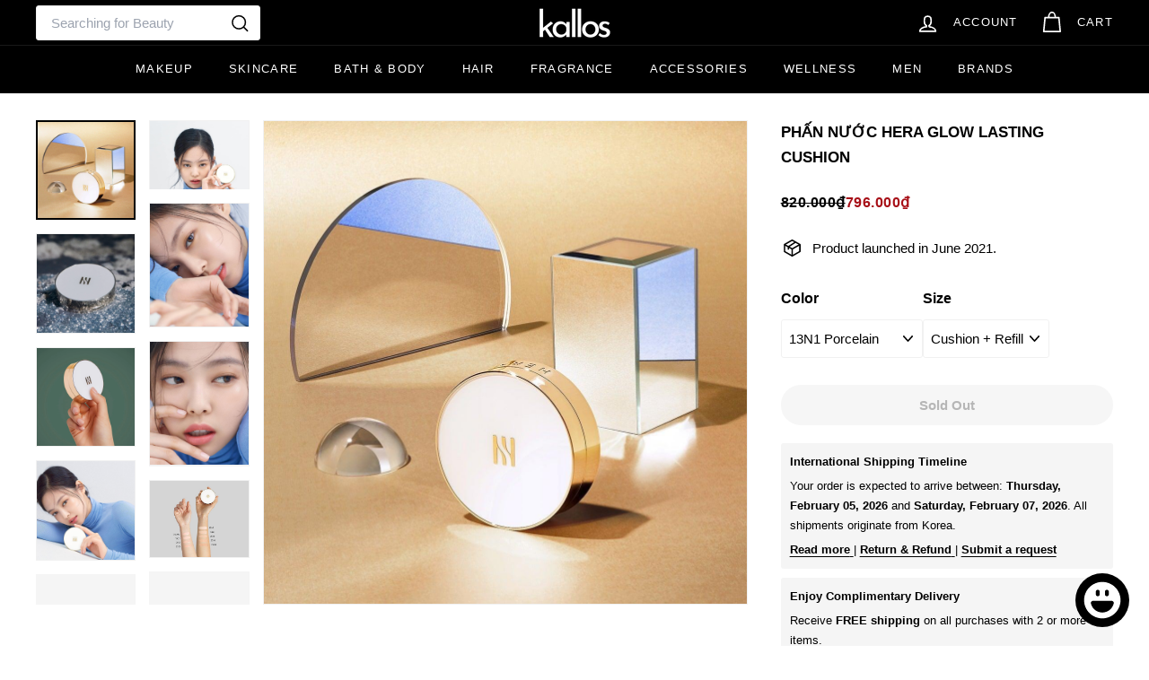

--- FILE ---
content_type: text/html; charset=utf-8
request_url: https://kallos.co/products/phan-nuoc-hera-glow-lasting-cushion
body_size: 57157
content:
<!doctype html>
<html class="no-js" lang="vi" dir="ltr">
  <head>
    <meta charset="utf-8">
    <meta http-equiv="X-UA-Compatible" content="IE=edge,chrome=1">
    <meta name="viewport" content="width=device-width,initial-scale=1">
    <meta name="theme-color" content="#000000">
    <link rel="canonical" href="https://kallos.co/products/phan-nuoc-hera-glow-lasting-cushion">
    <link rel="preconnect" href="https://fonts.shopifycdn.com" crossorigin>
    <link rel="dns-prefetch" href="https://ajax.googleapis.com">
    <link rel="dns-prefetch" href="https://maps.googleapis.com">
    <link rel="dns-prefetch" href="https://maps.gstatic.com">
    <meta name="keywords" content=""Phấn Nước Hera Glow Lasting Cushion"" />
    <meta name="google-site-verification" content="Yh_0FURtmB0haDcc6BSZWIP4B_HeHQ1sen6amVIWkO4" />
    <meta name="yandex-verification" content="f52605b68c97a016" />
    <meta name="robots" content="index, follow" />
    
    <!-- Geo Location Meta Tags -->
    <meta name="geo.placename" content="Hồ Chí Minh" />
    <meta name="geo.position" content="10.7971444;106.671119" />
    <meta name="ICBM" content="10.7971444;106.671119" />
    <meta name="geo.region" content="vi_VN" />
    
    <!-- Open Graph Meta -->
    <meta property="og:locale" content="vi_VN" />
    
    <!-- Site Info -->
    <meta name="author" content="Kallos Vietnam" />
    <meta name="publisher" content="Kallos Vietnam" />
    <meta name="copyright" content="Kallos Vietnam" /><link rel="apple-touch-icon" sizes="60x60" href="//kallos.co/cdn/shop/files/Favicon_e95d25e1-4a7e-4d88-9ee8-2da373950c98_60x60.png?v=1665510019"><link rel="apple-touch-icon" sizes="72x72" href="//kallos.co/cdn/shop/files/Favicon_e95d25e1-4a7e-4d88-9ee8-2da373950c98_72x72.png?v=1665510019"><link rel="apple-touch-icon" sizes="76x76" href="//kallos.co/cdn/shop/files/Favicon_e95d25e1-4a7e-4d88-9ee8-2da373950c98_76x76.png?v=1665510019"><link rel="apple-touch-icon" sizes="114x114" href="//kallos.co/cdn/shop/files/Favicon_e95d25e1-4a7e-4d88-9ee8-2da373950c98_114x114.png?v=1665510019"><link rel="apple-touch-icon" sizes="120x120" href="//kallos.co/cdn/shop/files/Favicon_e95d25e1-4a7e-4d88-9ee8-2da373950c98_120x120.png?v=1665510019"><link rel="apple-touch-icon" sizes="144x144" href="//kallos.co/cdn/shop/files/Favicon_e95d25e1-4a7e-4d88-9ee8-2da373950c98_144x144.png?v=1665510019"><link rel="apple-touch-icon" sizes="152x152" href="//kallos.co/cdn/shop/files/Favicon_e95d25e1-4a7e-4d88-9ee8-2da373950c98_152x152.png?v=1665510019"><link rel="apple-touch-icon" sizes="180x180" href="//kallos.co/cdn/shop/files/Favicon_e95d25e1-4a7e-4d88-9ee8-2da373950c98_180x180.png?v=1665510019"><link rel="icon" type="image/png" sizes="192x192" href="//kallos.co/cdn/shop/files/Favicon_e95d25e1-4a7e-4d88-9ee8-2da373950c98_192x192.png?v=1665510019">
    <link rel="icon" type="image/png" sizes="32x32" href="//kallos.co/cdn/shop/files/Favicon_e95d25e1-4a7e-4d88-9ee8-2da373950c98_32x32.png?v=1665510019">
    <link rel="icon" type="image/png" sizes="96x96" href="//kallos.co/cdn/shop/files/Favicon_e95d25e1-4a7e-4d88-9ee8-2da373950c98_96x96.png?v=1665510019">
    <link rel="shortcut icon" href="//kallos.co/cdn/shop/files/Favicon_e95d25e1-4a7e-4d88-9ee8-2da373950c98_32x32.png?v=1665510019" type="image/png">

    <link rel="manifest" href="https://cdn.shopify.com/s/files/1/0494/2430/2231/files/site_4670c348-f818-4585-a782-f9677be10e5a.webmanifest?v=1665476229">
    <link rel="mask-icon" href="https://cdn.shopify.com/s/files/1/0494/2430/2231/files/safari-pinned-tab.svg?v=1605255508" color="#000">
<title>Phấn Nước Hera Glow Lasting Cushion &ndash; Kallos</title>
<script async crossorigin fetchpriority="high" src="/cdn/shopifycloud/importmap-polyfill/es-modules-shim.2.4.0.js"></script>
<script type="application/ld+json"> { "@context": "https://schema.org", "@type": "BreadcrumbList", "itemListElement": [ { "@type": "ListItem", "position": 1, "name": "Kallos", "item": "https://kallos.co" },{ "@type": "ListItem", "position": 2, "name": "Phấn Nước Hera Glow Lasting Cushion", "item": "https://kallos.co/products/phan-nuoc-hera-glow-lasting-cushion" }]}</script>
<script type="application/ld+json">{ "@context": "https://schema.org", "@graph": [ { "@type": "WebSite", "@id": "https://kallos.co/#website", "name": "Kallos", "url": "https://kallos.co/", "description": "Kallos Vietnam: The latest in beauty from top brands like Etude, Espoir, Laneige, Innisfree, IOPE, HERA, Sulwhasoo, and more.", "publisher": { "@id": "https://kallos.co/#organization" }, "potentialAction": { "@type": "SearchAction", "target": "https://kallos.co/search?q={search_term_string}", "query-input": "required name=search_term_string" } }, { "@type": "WebPage", "@id": "https://kallos.co/#webpage", "name": "Kallos", "headline": "Kallos Vietnam: Makeup. Skincare. Beauty Products.", "url": "https://kallos.co/", "inLanguage": "vi-VN", "isPartOf": { "@id": "https://kallos.co/#website" } }, { "@type": "Organization", "@id": "https://kallos.co/#organization", "name": "Kallos", "legalName": "Kallos Vietnam", "url": "https://kallos.co/", "logo": { "@type": "ImageObject", "url": "https://cdn.shopify.com/s/files/1/0494/2430/2231/files/Logo_600_PNG.png?v=1631461569", "height": 600, "width": 600 }, "description": "Leading beauty retailer in Vietnam offering top brands.", "sameAs": [ "https://www.facebook.com/KallosVietnam/", "https://www.pinterest.com/kallosvietnam/", "https://www.instagram.com/kallosvietnam/", "https://www.youtube.com/@kallosvietnam", "https://www.tiktok.com/@kallosvietnam" ], "contactPoint": { "@type": "ContactPoint", "email": "kim@kallos.vn", "telephone": "+84981683788", "contactType": "customer service", "areaServed": "VN" }, "address": { "@type": "PostalAddress", "streetAddress": "Centre Point Tower, 106 Nguyễn Văn Trỗi, Phường 8, Phú Nhuận, TP Hồ Chí Minh", "addressLocality": "Ho Chi Minh City", "postalCode": "70000", "addressCountry": "VN" }, "foundingDate": "2022-10-10", "founder": { "@type": "Person", "name": "Lê Kim", "url": "https://www.facebook.com/lekim92" } }, { "@type": "Service", "@id": "https://kallos.co/#service", "name": "Kallos", "alternateName": ["Kallos Vietnam", "Kallos Việt Nam", "KallosVietnam"], "description": "Kallos Vietnam: The latest in beauty from Etude, Espoir, Laneige, Innisfree, IOPE, HERA, Sulwhasoo, Hanyul, Mamonde, Aritaum, Mise en scene, Whoo & more.", "url": "https://kallos.co/", "mainEntityOfPage": { "@id": "https://kallos.co/#webpage" }, "areaServed": { "@type": "Country", "name": "Vietnam" }, "audience": { "@type": "Audience", "audienceType": "Women", "geographicArea": { "@type": "Country", "name": "Vietnam" } }, "availableChannel": { "@type": "ServiceChannel", "serviceUrl": "https://kallos.co/", "servicePhone": "+84981683788", "availableLanguage": [ { "@type": "Language", "name": "Vietnamese" }, { "@type": "Language", "name": "English" } ], "processingTime": "P3D" }, "brand": { "@type": "Brand", "name": "Kallos", "url": "https://kallos.co/" }, "category": [ "E-Commerce Services", "Cosmetic Procedures", "Make-Up & Cosmetics" ], "hoursAvailable": { "@type": "OpeningHoursSpecification", "dayOfWeek": [ "Monday", "Tuesday", "Wednesday", "Thursday", "Friday", "Saturday", "Sunday" ], "opens": "06:00", "closes": "23:30" }, "offers": { "@type": "AggregateOffer", "priceCurrency": "VND", "highPrice": "10000000", "lowPrice": "10000", "availability": "https://schema.org/InStock", "businessFunction": "https://purl.org/goodrelations/v1#Sell", "warranty": { "@type": "WarrantyPromise", "durationOfWarranty": "P3Y" } }, "potentialAction": { "@type": "BuyAction", "target": { "@type": "EntryPoint", "urlTemplate": "https://kallos.co/", "actionPlatform": [ "http://schema.org/DesktopWebPlatform", "http://schema.org/MobileWebPlatform" ] } } } ]}</script><meta name="description" content="Phấn Nước Hera Glow Lasting Cushion bb cushion mua bán giá rẻ cho da khô dầu mụn nhạy cảm dưỡng ẩm trắng sáng nâng tông da che vết mụn thâm nám chống nắng">
<!-- Open Graph Meta Tags (Facebook, LinkedIn, Google) -->
<meta property="og:site_name" content="Kallos">
<meta property="og:url" content="https://kallos.co/products/phan-nuoc-hera-glow-lasting-cushion">
<meta property="og:title" content="Phấn Nước Hera Glow Lasting Cushion">
<meta property="og:type" content="product">
<meta property="og:description" content="Phấn Nước Hera Glow Lasting Cushion với lớp nền sáng mỏng kéo dài mà không gây cảm giác ngột ngạt. Tỏa sáng mỏng trên da như làn da bẩm sinh, hoàn thiện vẻ ngoài mỏng manh tỏa sáng với một lớp ánh mỏng. Công nghệ Invisible Thin Layer ™ siêu..."><meta property="og:image" content="//kallos.co/cdn/shop/products/phan-nuoc-hera-glow-lasting-cushion-kallos-vietnam-1.jpg?v=1676048801">
  <meta property="og:image:secure_url" content="//kallos.co/cdn/shop/products/phan-nuoc-hera-glow-lasting-cushion-kallos-vietnam-1.jpg?v=1676048801">
  <meta property="og:image:width" content="1080">
  <meta property="og:image:height" content="1080"><meta property="og:price:amount" content="796.000">
  <meta property="og:price:currency" content="VND"><!-- Twitter Card Meta Tags -->
<meta name="twitter:card" content="summary_large_image">
<meta name="twitter:site" content="@KallosVietnam">
<meta name="twitter:creator" content="@KallosVietnam">
<meta name="twitter:title" content="Phấn Nước Hera Glow Lasting Cushion">
<meta name="twitter:description" content="Phấn Nước Hera Glow Lasting Cushion với lớp nền sáng mỏng kéo dài mà không gây cảm giác ngột ngạt. Tỏa sáng mỏng trên da như làn da bẩm sinh, hoàn thiện vẻ ngoài mỏng manh tỏa sáng với một lớp ánh mỏng. Công nghệ Invisible Thin Layer ™ siêu...">
<meta name="twitter:domain" content="kallos.co"><meta name="twitter:image" content="//kallos.co/cdn/shop/products/phan-nuoc-hera-glow-lasting-cushion-kallos-vietnam-1.jpg?v=1676048801"><!-- Facebook App ID -->
<meta property="fb:app_id" content="270252990994451">
<meta property="fb:pages" content="819726495036160">

<style data-shopify>
  

  
  
  
</style><link href="//kallos.co/cdn/shop/t/62/assets/components.css?v=41329736555723376921747420473" rel="stylesheet" type="text/css" media="all" />

<style data-shopify>:root {
    --color-body: #ffffff;
    --color-body-alpha-005: rgba(255, 255, 255, 0.05);
    --color-body-dim: #f2f2f2;

    --color-border: #f1f1f1;

    --color-button-primary: #000000;
    --color-button-primary-light: #1a1a1a;
    --color-button-primary-dim: #000000;
    --color-button-primary-text: #ffffff;

    --color-cart-dot: #a70f17;
    --color-cart-dot-text: #fff;

    --color-footer: #ffffff;
    --color-footer-border: #f5f5f5;
    --color-footer-text: #000000;

    --color-link: #000000;

    --color-modal-bg: rgba(0, 0, 0, 0.6);

    --color-nav: #000000;
    --color-nav-search: #ffffff;
    --color-nav-text: #ffffff;

    --color-price: #000000;

    --color-sale-tag: #a70f17;
    --color-sale-tag-text: #ffffff;

    --color-scheme-1-text: #ffffff;
    --color-scheme-1-bg: #a70f17;
    --color-scheme-2-text: #000000;
    --color-scheme-2-bg: #ffffff;
    --color-scheme-3-text: #000000;
    --color-scheme-3-bg: #f5f5f5;

    --color-text-body: #000000;
    --color-text-body-alpha-005: rgba(0, 0, 0, 0.05);
    --color-text-body-alpha-008: rgba(0, 0, 0, 0.08);
    --color-text-savings: #a70f17;

    --color-toolbar: #000000;
    --color-toolbar-text: #ffffff;

    --url-ico-select: url(//kallos.co/cdn/shop/t/62/assets/ico-select.svg);
    --url-swirl-svg: url(//kallos.co/cdn/shop/t/62/assets/swirl.svg);

    --header-padding-bottom: 0;

    --page-top-padding: 35px;
    --page-narrow: 680px;
    --page-width-padding: 40px;
    --grid-gutter: 22px;
    --index-section-padding: 60px;
    --section-header-bottom: 40px;
    --collapsible-icon-width: 12px;

    --size-chart-margin: 15px 0;
    --size-chart-icon-margin: 5px;

    --newsletter-reminder-padding: 20px 30px 20px 25px;

    --text-frame-margin: 10px;

    /*Shop Pay Installments*/
    --color-body-text: #000000;
    --color-body: #ffffff;
    --color-bg: #ffffff;

    --type-header-primary: "system_ui";
    --type-header-fallback: -apple-system, 'Segoe UI', Roboto, 'Helvetica Neue', 'Noto Sans', 'Liberation Sans', Arial, sans-serif, 'Apple Color Emoji', 'Segoe UI Emoji', 'Segoe UI Symbol', 'Noto Color Emoji';
    --type-header-size: 29px;
    --type-header-weight: 400;
    --type-header-line-height: 1.7;
    --type-header-spacing: 0.0em;

    
      --type-header-transform: none;
    

    --type-base-primary:"system_ui";
    --type-base-fallback:-apple-system, 'Segoe UI', Roboto, 'Helvetica Neue', 'Noto Sans', 'Liberation Sans', Arial, sans-serif, 'Apple Color Emoji', 'Segoe UI Emoji', 'Segoe UI Symbol', 'Noto Color Emoji';
    --type-base-size: 15px;
    --type-base-weight: 400;
    --type-base-spacing: 0.0em;
    --type-base-line-height: 1.7;

    --color-small-image-bg: #f5f5f5;
    --color-small-image-bg-dark: #ededed;
    --color-large-image-bg: #000000;
    --color-large-image-bg-light: #212121;

    --icon-stroke-width: 4px;
    --icon-stroke-line-join: round;

    
      --button-radius: 50px;
      --button-padding: 11px 25px;
    

    
      --roundness: 20px;
    

    
      --grid-thickness: 0;
    

    --product-tile-margin: 0%;
    --collection-tile-margin: 0%;

    --swatch-size: 30px;

    
      --swatch-border-radius: 50%;
    
  }

  @media screen and (max-width: 768px) {
    :root {
      --page-top-padding: 15px;
      --page-narrow: 680px;
      --page-width-padding: 17px;
      --grid-gutter: 16px;
      --index-section-padding: 40px;
      --section-header-bottom: 30px;
      --collapsible-icon-width: 10px;
      --text-frame-margin: 7px;
      --type-base-size: 13px;

      
        --roundness: 15px;
        --button-padding: 9px 25px;
      
    }
  }</style><link href="//kallos.co/cdn/shop/t/62/assets/overrides.css?v=22777653670148856341738057600" rel="stylesheet" type="text/css" media="all" />
<style data-shopify>:root {
        --product-grid-padding: 12px;
      }</style><script>
      document.documentElement.className = document.documentElement.className.replace('no-js', 'js');

      window.theme = window.theme || {};

      theme.settings = {
        themeName: 'Expanse',
        themeVersion: '6.1.0', // x-release-please-version
      };
    </script><script type="importmap">
{
  "imports": {
    "@archetype-themes/custom-elements/base-media": "//kallos.co/cdn/shop/t/62/assets/base-media.js?v=180215418933095669231738057599",
    "@archetype-themes/custom-elements/disclosure": "//kallos.co/cdn/shop/t/62/assets/disclosure.js?v=182459945533096787091738057599",
    "@archetype-themes/custom-elements/header-search": "//kallos.co/cdn/shop/t/62/assets/header-search.js?v=14790263600647437351738057600",
    "@archetype-themes/custom-elements/product-recommendations": "//kallos.co/cdn/shop/t/62/assets/product-recommendations.js?v=76410797257285949611738057600",
    "@archetype-themes/custom-elements/swatches": "//kallos.co/cdn/shop/t/62/assets/swatches.js?v=115748111205220542111738057601",
    "@archetype-themes/custom-elements/theme-element": "//kallos.co/cdn/shop/t/62/assets/theme-element.js?v=23783870107938227301738057602",
    "@archetype-themes/modules/cart-form": "//kallos.co/cdn/shop/t/62/assets/cart-form.js?v=112467115607385685851738057599",
    "@archetype-themes/modules/clone-footer": "//kallos.co/cdn/shop/t/62/assets/clone-footer.js?v=65189253863211222311738057599",
    "@archetype-themes/modules/collection-sidebar": "//kallos.co/cdn/shop/t/62/assets/collection-sidebar.js?v=1325888889692973131738057599",
    "@archetype-themes/modules/drawers": "//kallos.co/cdn/shop/t/62/assets/drawers.js?v=133655453772475736011738057599",
    "@archetype-themes/modules/modal": "//kallos.co/cdn/shop/t/62/assets/modal.js?v=158707362359803246971738057600",
    "@archetype-themes/modules/nav-dropdown": "//kallos.co/cdn/shop/t/62/assets/nav-dropdown.js?v=161891049847192907061738057600",
    "@archetype-themes/modules/photoswipe": "//kallos.co/cdn/shop/t/62/assets/photoswipe.js?v=26893319410327140681738057600",
    "@archetype-themes/modules/slideshow": "//kallos.co/cdn/shop/t/62/assets/slideshow.js?v=126977017077271715931738057601",
    "@archetype-themes/utils/a11y": "//kallos.co/cdn/shop/t/62/assets/a11y.js?v=42141139595583154601738057599",
    "@archetype-themes/utils/ajax-renderer": "//kallos.co/cdn/shop/t/62/assets/ajax-renderer.js?v=17957378971572593961738057599",
    "@archetype-themes/utils/currency": "//kallos.co/cdn/shop/t/62/assets/currency.js?v=93335643952206747231738057599",
    "@archetype-themes/utils/events": "//kallos.co/cdn/shop/t/62/assets/events.js?v=41484686344495800011738057599",
    "@archetype-themes/utils/product-loader": "//kallos.co/cdn/shop/t/62/assets/product-loader.js?v=71947287259713254281738057600",
    "@archetype-themes/utils/resource-loader": "//kallos.co/cdn/shop/t/62/assets/resource-loader.js?v=81301169148003274841738057601",
    "@archetype-themes/utils/storage": "//kallos.co/cdn/shop/t/62/assets/storage.js?v=165714144265540632071738057601",
    "@archetype-themes/utils/theme-editor-event-handler-mixin": "//kallos.co/cdn/shop/t/62/assets/theme-editor-event-handler-mixin.js?v=114462069356338668731738057601",
    "@archetype-themes/utils/utils": "//kallos.co/cdn/shop/t/62/assets/utils.js?v=117964846174238173191738057602",
    "@archetype-themes/vendors/flickity": "//kallos.co/cdn/shop/t/62/assets/flickity.js?v=180040601754775719741738057599",
    "@archetype-themes/vendors/flickity-fade": "//kallos.co/cdn/shop/t/62/assets/flickity-fade.js?v=7618156608010510071738057599",
    "@archetype-themes/vendors/in-view": "//kallos.co/cdn/shop/t/62/assets/in-view.js?v=158303221847540477331738057600",
    "@archetype-themes/vendors/photoswipe-ui-default.min": "//kallos.co/cdn/shop/t/62/assets/photoswipe-ui-default.min.js?v=153569421128418950921738057600",
    "@archetype-themes/vendors/photoswipe.min": "//kallos.co/cdn/shop/t/62/assets/photoswipe.min.js?v=159595140210348923361738057600",
    "components/add-to-cart": "//kallos.co/cdn/shop/t/62/assets/add-to-cart.js?v=157761415605003885381738057599",
    "components/announcement-bar": "//kallos.co/cdn/shop/t/62/assets/announcement-bar.js?v=121029201872210647121738057599",
    "components/block-buy-buttons": "//kallos.co/cdn/shop/t/62/assets/block-buy-buttons.js?v=56380689241029412871738057599",
    "components/block-price": "//kallos.co/cdn/shop/t/62/assets/block-price.js?v=174793000406617112591738057599",
    "components/block-variant-picker": "//kallos.co/cdn/shop/t/62/assets/block-variant-picker.js?v=100675464509634971691738057599",
    "components/cart-note": "//kallos.co/cdn/shop/t/62/assets/cart-note.js?v=56198602689862001351738057599",
    "components/close-cart": "//kallos.co/cdn/shop/t/62/assets/close-cart.js?v=122851508247342011791738057599",
    "components/collapsible": "//kallos.co/cdn/shop/t/62/assets/collapsible.js?v=177773173634684916621738057599",
    "components/collection-mobile-filters": "//kallos.co/cdn/shop/t/62/assets/collection-mobile-filters.js?v=141085733159431533581738057599",
    "components/gift-card-recipient-form": "//kallos.co/cdn/shop/t/62/assets/gift-card-recipient-form.js?v=25114532869471163621738057599",
    "components/header-cart-drawer": "//kallos.co/cdn/shop/t/62/assets/header-cart-drawer.js?v=10438076937880405391738057600",
    "components/header-drawer": "//kallos.co/cdn/shop/t/62/assets/header-drawer.js?v=12194218155632391321738057600",
    "components/header-mobile-nav": "//kallos.co/cdn/shop/t/62/assets/header-mobile-nav.js?v=77324086688366174111738057600",
    "components/header-nav": "//kallos.co/cdn/shop/t/62/assets/header-nav.js?v=164112334326452026771738429876",
    "components/item-grid": "//kallos.co/cdn/shop/t/62/assets/item-grid.js?v=109905781791598941741738057600",
    "components/map": "//kallos.co/cdn/shop/t/62/assets/map.js?v=113321260895345124881738057600",
    "components/model-media": "//kallos.co/cdn/shop/t/62/assets/model-media.js?v=72293555598817173731738057600",
    "components/newsletter-reminder": "//kallos.co/cdn/shop/t/62/assets/newsletter-reminder.js?v=35744343425145152751738057600",
    "components/parallax-image": "//kallos.co/cdn/shop/t/62/assets/parallax-image.js?v=59188309605188605141738057600",
    "components/predictive-search": "//kallos.co/cdn/shop/t/62/assets/predictive-search.js?v=165210660372665716981738057600",
    "components/price-range": "//kallos.co/cdn/shop/t/62/assets/price-range.js?v=87243038936141742371738057600",
    "components/product-images": "//kallos.co/cdn/shop/t/62/assets/product-images.js?v=101208797313625026491738057600",
    "components/product-inventory": "//kallos.co/cdn/shop/t/62/assets/product-inventory.js?v=69607211263097186841738057600",
    "components/quantity-selector": "//kallos.co/cdn/shop/t/62/assets/quantity-selector.js?v=29811676615099985201738057600",
    "components/quick-add": "//kallos.co/cdn/shop/t/62/assets/quick-add.js?v=112070224713420499361738057600",
    "components/quick-shop": "//kallos.co/cdn/shop/t/62/assets/quick-shop.js?v=169214600794817870211738057601",
    "components/rte": "//kallos.co/cdn/shop/t/62/assets/rte.js?v=175428553801475883871738057601",
    "components/section-advanced-accordion": "//kallos.co/cdn/shop/t/62/assets/section-advanced-accordion.js?v=172994900201510659141738057601",
    "components/section-age-verification-popup": "//kallos.co/cdn/shop/t/62/assets/section-age-verification-popup.js?v=133696332194319723851738057601",
    "components/section-background-image-text": "//kallos.co/cdn/shop/t/62/assets/section-background-image-text.js?v=21722524035606903071738057601",
    "components/section-collection-header": "//kallos.co/cdn/shop/t/62/assets/section-collection-header.js?v=38468508189529151931738057601",
    "components/section-countdown": "//kallos.co/cdn/shop/t/62/assets/section-countdown.js?v=75237863181774550081738057601",
    "components/section-footer": "//kallos.co/cdn/shop/t/62/assets/section-footer.js?v=148713697742347807881738057601",
    "components/section-header": "//kallos.co/cdn/shop/t/62/assets/section-header.js?v=146891184291599232001738057601",
    "components/section-hotspots": "//kallos.co/cdn/shop/t/62/assets/section-hotspots.js?v=123038301200020945031738057601",
    "components/section-image-compare": "//kallos.co/cdn/shop/t/62/assets/section-image-compare.js?v=84708806597935999591738057601",
    "components/section-main-addresses": "//kallos.co/cdn/shop/t/62/assets/section-main-addresses.js?v=38269558316828166111738057601",
    "components/section-main-cart": "//kallos.co/cdn/shop/t/62/assets/section-main-cart.js?v=104282612614769570861738057601",
    "components/section-main-login": "//kallos.co/cdn/shop/t/62/assets/section-main-login.js?v=141583384861984065451738057601",
    "components/section-more-products-vendor": "//kallos.co/cdn/shop/t/62/assets/section-more-products-vendor.js?v=74019622653060184611738429937",
    "components/section-newsletter-popup": "//kallos.co/cdn/shop/t/62/assets/section-newsletter-popup.js?v=14748164573072822331738057601",
    "components/section-password-header": "//kallos.co/cdn/shop/t/62/assets/section-password-header.js?v=180461259096248157561738057601",
    "components/section-recently-viewed": "//kallos.co/cdn/shop/t/62/assets/section-recently-viewed.js?v=55908193119123770971738057601",
    "components/section-testimonials": "//kallos.co/cdn/shop/t/62/assets/section-testimonials.js?v=1105492954700041671738057601",
    "components/store-availability": "//kallos.co/cdn/shop/t/62/assets/store-availability.js?v=3599424513449990531738057601",
    "components/theme-editor": "//kallos.co/cdn/shop/t/62/assets/theme-editor.js?v=7962243367912863361738057601",
    "components/toggle-cart": "//kallos.co/cdn/shop/t/62/assets/toggle-cart.js?v=38431333347854231931738057602",
    "components/toggle-menu": "//kallos.co/cdn/shop/t/62/assets/toggle-menu.js?v=184417730195572818991738057602",
    "components/toggle-search": "//kallos.co/cdn/shop/t/62/assets/toggle-search.js?v=152152935064256525541738057602",
    "components/tool-tip": "//kallos.co/cdn/shop/t/62/assets/tool-tip.js?v=111952048857288946281738057602",
    "components/tool-tip-trigger": "//kallos.co/cdn/shop/t/62/assets/tool-tip-trigger.js?v=51579085798980736711738057602",
    "components/variant-sku": "//kallos.co/cdn/shop/t/62/assets/variant-sku.js?v=181636493864733257641738057602",
    "components/video-media": "//kallos.co/cdn/shop/t/62/assets/video-media.js?v=117747228584985477391738057602",
    "nouislider": "//kallos.co/cdn/shop/t/62/assets/nouislider.js?v=100438778919154896961738057600"
  }
}
</script>
<script>
  if (!(HTMLScriptElement.supports && HTMLScriptElement.supports('importmap'))) {
    const el = document.createElement('script')
    el.async = true
    el.src = "//kallos.co/cdn/shop/t/62/assets/es-module-shims.min.js?v=3197203922110785981738057599"
    document.head.appendChild(el)
  }
</script>

<script type="module" src="//kallos.co/cdn/shop/t/62/assets/is-land.min.js?v=92343381495565747271738057600"></script>



<script type="module">
  try {
    const importMap = document.querySelector('script[type="importmap"]')
    const importMapJson = JSON.parse(importMap.textContent)
    const importMapModules = Object.values(importMapJson.imports)
    for (let i = 0; i < importMapModules.length; i++) {
      const link = document.createElement('link')
      link.rel = 'modulepreload'
      link.href = importMapModules[i]
      document.head.appendChild(link)
    }
  } catch (e) {
    console.error(e)
  }
</script>

<script>window.performance && window.performance.mark && window.performance.mark('shopify.content_for_header.start');</script><meta name="google-site-verification" content="QCPp6fdZ481T8T9euexyeIrWB6g0CZgQCTxfXhyyBgk">
<meta name="google-site-verification" content="f_ITC27i11raVLZL88ku-PDv5SWDZMpQA_3ZGYudcr8">
<meta id="shopify-digital-wallet" name="shopify-digital-wallet" content="/49424302231/digital_wallets/dialog">
<link rel="alternate" type="application/json+oembed" href="https://kallos.co/products/phan-nuoc-hera-glow-lasting-cushion.oembed">
<script async="async" src="/checkouts/internal/preloads.js?locale=en-VN"></script>
<script id="shopify-features" type="application/json">{"accessToken":"308059f279801e36f802dbd285162d1d","betas":["rich-media-storefront-analytics"],"domain":"kallos.co","predictiveSearch":true,"shopId":49424302231,"locale":"en"}</script>
<script>var Shopify = Shopify || {};
Shopify.shop = "thekallos.myshopify.com";
Shopify.locale = "en";
Shopify.currency = {"active":"VND","rate":"1.0"};
Shopify.country = "VN";
Shopify.theme = {"name":"Expanse [6.1.0]","id":145542512871,"schema_name":"Expanse","schema_version":"6.1.0","theme_store_id":902,"role":"main"};
Shopify.theme.handle = "null";
Shopify.theme.style = {"id":null,"handle":null};
Shopify.cdnHost = "kallos.co/cdn";
Shopify.routes = Shopify.routes || {};
Shopify.routes.root = "/";</script>
<script type="module">!function(o){(o.Shopify=o.Shopify||{}).modules=!0}(window);</script>
<script>!function(o){function n(){var o=[];function n(){o.push(Array.prototype.slice.apply(arguments))}return n.q=o,n}var t=o.Shopify=o.Shopify||{};t.loadFeatures=n(),t.autoloadFeatures=n()}(window);</script>
<script id="shop-js-analytics" type="application/json">{"pageType":"product"}</script>
<script defer="defer" async type="module" src="//kallos.co/cdn/shopifycloud/shop-js/modules/v2/client.init-shop-cart-sync_BN7fPSNr.en.esm.js"></script>
<script defer="defer" async type="module" src="//kallos.co/cdn/shopifycloud/shop-js/modules/v2/chunk.common_Cbph3Kss.esm.js"></script>
<script defer="defer" async type="module" src="//kallos.co/cdn/shopifycloud/shop-js/modules/v2/chunk.modal_DKumMAJ1.esm.js"></script>
<script type="module">
  await import("//kallos.co/cdn/shopifycloud/shop-js/modules/v2/client.init-shop-cart-sync_BN7fPSNr.en.esm.js");
await import("//kallos.co/cdn/shopifycloud/shop-js/modules/v2/chunk.common_Cbph3Kss.esm.js");
await import("//kallos.co/cdn/shopifycloud/shop-js/modules/v2/chunk.modal_DKumMAJ1.esm.js");

  window.Shopify.SignInWithShop?.initShopCartSync?.({"fedCMEnabled":true,"windoidEnabled":true});

</script>
<script id="__st">var __st={"a":49424302231,"offset":25200,"reqid":"b7f84dd8-df38-442a-96a4-75a2ad49445c-1769992118","pageurl":"kallos.co\/products\/phan-nuoc-hera-glow-lasting-cushion","u":"4efc1b065836","p":"product","rtyp":"product","rid":6162646663350};</script>
<script>window.ShopifyPaypalV4VisibilityTracking = true;</script>
<script id="captcha-bootstrap">!function(){'use strict';const t='contact',e='account',n='new_comment',o=[[t,t],['blogs',n],['comments',n],[t,'customer']],c=[[e,'customer_login'],[e,'guest_login'],[e,'recover_customer_password'],[e,'create_customer']],r=t=>t.map((([t,e])=>`form[action*='/${t}']:not([data-nocaptcha='true']) input[name='form_type'][value='${e}']`)).join(','),a=t=>()=>t?[...document.querySelectorAll(t)].map((t=>t.form)):[];function s(){const t=[...o],e=r(t);return a(e)}const i='password',u='form_key',d=['recaptcha-v3-token','g-recaptcha-response','h-captcha-response',i],f=()=>{try{return window.sessionStorage}catch{return}},m='__shopify_v',_=t=>t.elements[u];function p(t,e,n=!1){try{const o=window.sessionStorage,c=JSON.parse(o.getItem(e)),{data:r}=function(t){const{data:e,action:n}=t;return t[m]||n?{data:e,action:n}:{data:t,action:n}}(c);for(const[e,n]of Object.entries(r))t.elements[e]&&(t.elements[e].value=n);n&&o.removeItem(e)}catch(o){console.error('form repopulation failed',{error:o})}}const l='form_type',E='cptcha';function T(t){t.dataset[E]=!0}const w=window,h=w.document,L='Shopify',v='ce_forms',y='captcha';let A=!1;((t,e)=>{const n=(g='f06e6c50-85a8-45c8-87d0-21a2b65856fe',I='https://cdn.shopify.com/shopifycloud/storefront-forms-hcaptcha/ce_storefront_forms_captcha_hcaptcha.v1.5.2.iife.js',D={infoText:'Protected by hCaptcha',privacyText:'Privacy',termsText:'Terms'},(t,e,n)=>{const o=w[L][v],c=o.bindForm;if(c)return c(t,g,e,D).then(n);var r;o.q.push([[t,g,e,D],n]),r=I,A||(h.body.append(Object.assign(h.createElement('script'),{id:'captcha-provider',async:!0,src:r})),A=!0)});var g,I,D;w[L]=w[L]||{},w[L][v]=w[L][v]||{},w[L][v].q=[],w[L][y]=w[L][y]||{},w[L][y].protect=function(t,e){n(t,void 0,e),T(t)},Object.freeze(w[L][y]),function(t,e,n,w,h,L){const[v,y,A,g]=function(t,e,n){const i=e?o:[],u=t?c:[],d=[...i,...u],f=r(d),m=r(i),_=r(d.filter((([t,e])=>n.includes(e))));return[a(f),a(m),a(_),s()]}(w,h,L),I=t=>{const e=t.target;return e instanceof HTMLFormElement?e:e&&e.form},D=t=>v().includes(t);t.addEventListener('submit',(t=>{const e=I(t);if(!e)return;const n=D(e)&&!e.dataset.hcaptchaBound&&!e.dataset.recaptchaBound,o=_(e),c=g().includes(e)&&(!o||!o.value);(n||c)&&t.preventDefault(),c&&!n&&(function(t){try{if(!f())return;!function(t){const e=f();if(!e)return;const n=_(t);if(!n)return;const o=n.value;o&&e.removeItem(o)}(t);const e=Array.from(Array(32),(()=>Math.random().toString(36)[2])).join('');!function(t,e){_(t)||t.append(Object.assign(document.createElement('input'),{type:'hidden',name:u})),t.elements[u].value=e}(t,e),function(t,e){const n=f();if(!n)return;const o=[...t.querySelectorAll(`input[type='${i}']`)].map((({name:t})=>t)),c=[...d,...o],r={};for(const[a,s]of new FormData(t).entries())c.includes(a)||(r[a]=s);n.setItem(e,JSON.stringify({[m]:1,action:t.action,data:r}))}(t,e)}catch(e){console.error('failed to persist form',e)}}(e),e.submit())}));const S=(t,e)=>{t&&!t.dataset[E]&&(n(t,e.some((e=>e===t))),T(t))};for(const o of['focusin','change'])t.addEventListener(o,(t=>{const e=I(t);D(e)&&S(e,y())}));const B=e.get('form_key'),M=e.get(l),P=B&&M;t.addEventListener('DOMContentLoaded',(()=>{const t=y();if(P)for(const e of t)e.elements[l].value===M&&p(e,B);[...new Set([...A(),...v().filter((t=>'true'===t.dataset.shopifyCaptcha))])].forEach((e=>S(e,t)))}))}(h,new URLSearchParams(w.location.search),n,t,e,['guest_login'])})(!0,!0)}();</script>
<script integrity="sha256-4kQ18oKyAcykRKYeNunJcIwy7WH5gtpwJnB7kiuLZ1E=" data-source-attribution="shopify.loadfeatures" defer="defer" src="//kallos.co/cdn/shopifycloud/storefront/assets/storefront/load_feature-a0a9edcb.js" crossorigin="anonymous"></script>
<script data-source-attribution="shopify.dynamic_checkout.dynamic.init">var Shopify=Shopify||{};Shopify.PaymentButton=Shopify.PaymentButton||{isStorefrontPortableWallets:!0,init:function(){window.Shopify.PaymentButton.init=function(){};var t=document.createElement("script");t.src="https://kallos.co/cdn/shopifycloud/portable-wallets/latest/portable-wallets.en.js",t.type="module",document.head.appendChild(t)}};
</script>
<script data-source-attribution="shopify.dynamic_checkout.buyer_consent">
  function portableWalletsHideBuyerConsent(e){var t=document.getElementById("shopify-buyer-consent"),n=document.getElementById("shopify-subscription-policy-button");t&&n&&(t.classList.add("hidden"),t.setAttribute("aria-hidden","true"),n.removeEventListener("click",e))}function portableWalletsShowBuyerConsent(e){var t=document.getElementById("shopify-buyer-consent"),n=document.getElementById("shopify-subscription-policy-button");t&&n&&(t.classList.remove("hidden"),t.removeAttribute("aria-hidden"),n.addEventListener("click",e))}window.Shopify?.PaymentButton&&(window.Shopify.PaymentButton.hideBuyerConsent=portableWalletsHideBuyerConsent,window.Shopify.PaymentButton.showBuyerConsent=portableWalletsShowBuyerConsent);
</script>
<script data-source-attribution="shopify.dynamic_checkout.cart.bootstrap">document.addEventListener("DOMContentLoaded",(function(){function t(){return document.querySelector("shopify-accelerated-checkout-cart, shopify-accelerated-checkout")}if(t())Shopify.PaymentButton.init();else{new MutationObserver((function(e,n){t()&&(Shopify.PaymentButton.init(),n.disconnect())})).observe(document.body,{childList:!0,subtree:!0})}}));
</script>
<script id='scb4127' type='text/javascript' async='' src='https://kallos.co/cdn/shopifycloud/privacy-banner/storefront-banner.js'></script>
<script>window.performance && window.performance.mark && window.performance.mark('shopify.content_for_header.end');</script>

    <script src="//kallos.co/cdn/shop/t/62/assets/theme.js?v=113616480651186619411738057602" defer="defer"></script>
  <!-- BEGIN app block: shopify://apps/judge-me-reviews/blocks/judgeme_core/61ccd3b1-a9f2-4160-9fe9-4fec8413e5d8 --><!-- Start of Judge.me Core -->






<link rel="dns-prefetch" href="https://cdnwidget.judge.me">
<link rel="dns-prefetch" href="https://cdn.judge.me">
<link rel="dns-prefetch" href="https://cdn1.judge.me">
<link rel="dns-prefetch" href="https://api.judge.me">

<script data-cfasync='false' class='jdgm-settings-script'>window.jdgmSettings={"pagination":5,"disable_web_reviews":false,"badge_no_review_text":"No reviews","badge_n_reviews_text":"{{ n }} review/reviews","badge_star_color":"#000000","hide_badge_preview_if_no_reviews":false,"badge_hide_text":false,"enforce_center_preview_badge":false,"widget_title":"Customer Reviews","widget_open_form_text":"Write a review","widget_close_form_text":"Cancel review","widget_refresh_page_text":"Refresh page","widget_summary_text":"Based on {{ number_of_reviews }} review/reviews","widget_no_review_text":"Be the first to write a review","widget_name_field_text":"Display name","widget_verified_name_field_text":"Verified Name (public)","widget_name_placeholder_text":"Display name","widget_required_field_error_text":"This field is required.","widget_email_field_text":"Email address","widget_verified_email_field_text":"Verified Email (private, can not be edited)","widget_email_placeholder_text":"Your email address","widget_email_field_error_text":"Please enter a valid email address.","widget_rating_field_text":"Rating","widget_review_title_field_text":"Review Title","widget_review_title_placeholder_text":"Give your review a title","widget_review_body_field_text":"Review content","widget_review_body_placeholder_text":"Start writing here...","widget_pictures_field_text":"Picture/Video (optional)","widget_submit_review_text":"Submit Review","widget_submit_verified_review_text":"Submit Verified Review","widget_submit_success_msg_with_auto_publish":"Thank you! Please refresh the page in a few moments to see your review. You can remove or edit your review by logging into \u003ca href='https://judge.me/login' target='_blank' rel='nofollow noopener'\u003eJudge.me\u003c/a\u003e","widget_submit_success_msg_no_auto_publish":"Thank you! Your review will be published as soon as it is approved by the shop admin. You can remove or edit your review by logging into \u003ca href='https://judge.me/login' target='_blank' rel='nofollow noopener'\u003eJudge.me\u003c/a\u003e","widget_show_default_reviews_out_of_total_text":"Showing {{ n_reviews_shown }} out of {{ n_reviews }} reviews.","widget_show_all_link_text":"Show all","widget_show_less_link_text":"Show less","widget_author_said_text":"{{ reviewer_name }} said:","widget_days_text":"{{ n }} days ago","widget_weeks_text":"{{ n }} week/weeks ago","widget_months_text":"{{ n }} month/months ago","widget_years_text":"{{ n }} year/years ago","widget_yesterday_text":"Yesterday","widget_today_text":"Today","widget_replied_text":"\u003e\u003e {{ shop_name }} replied:","widget_read_more_text":"Read more","widget_reviewer_name_as_initial":"","widget_rating_filter_color":"#000000","widget_rating_filter_see_all_text":"See all reviews","widget_sorting_most_recent_text":"Most Recent","widget_sorting_highest_rating_text":"Highest Rating","widget_sorting_lowest_rating_text":"Lowest Rating","widget_sorting_with_pictures_text":"Only Pictures","widget_sorting_most_helpful_text":"Most Helpful","widget_open_question_form_text":"Ask a question","widget_reviews_subtab_text":"Reviews","widget_questions_subtab_text":"Questions","widget_question_label_text":"Question","widget_answer_label_text":"Answer","widget_question_placeholder_text":"Write your question here","widget_submit_question_text":"Submit Question","widget_question_submit_success_text":"Thank you for your question! We will notify you once it gets answered.","widget_star_color":"#000000","verified_badge_text":"Verified","verified_badge_bg_color":"","verified_badge_text_color":"","verified_badge_placement":"left-of-reviewer-name","widget_review_max_height":3,"widget_hide_border":false,"widget_social_share":true,"widget_thumb":true,"widget_review_location_show":true,"widget_location_format":"full_country_name","all_reviews_include_out_of_store_products":true,"all_reviews_out_of_store_text":"(out of store)","all_reviews_pagination":100,"all_reviews_product_name_prefix_text":"about","enable_review_pictures":true,"enable_question_anwser":true,"widget_theme":"leex","review_date_format":"timestamp","default_sort_method":"most-recent","widget_product_reviews_subtab_text":"Product Reviews","widget_shop_reviews_subtab_text":"Shop Reviews","widget_other_products_reviews_text":"Reviews for other products","widget_store_reviews_subtab_text":"Store reviews","widget_no_store_reviews_text":"This store hasn't received any reviews yet","widget_web_restriction_product_reviews_text":"This product hasn't received any reviews yet","widget_no_items_text":"No items found","widget_show_more_text":"Show more","widget_write_a_store_review_text":"Write a Store Review","widget_other_languages_heading":"Reviews in Other Languages","widget_translate_review_text":"Translate review to {{ language }}","widget_translating_review_text":"Translating...","widget_show_original_translation_text":"Show original ({{ language }})","widget_translate_review_failed_text":"Review couldn't be translated.","widget_translate_review_retry_text":"Retry","widget_translate_review_try_again_later_text":"Try again later","show_product_url_for_grouped_product":false,"widget_sorting_pictures_first_text":"Pictures First","show_pictures_on_all_rev_page_mobile":false,"show_pictures_on_all_rev_page_desktop":false,"floating_tab_hide_mobile_install_preference":false,"floating_tab_button_name":"★ Reviews \u0026 Testimonials ★","floating_tab_title":"Let customers speak for us","floating_tab_button_color":"#FFFFFF","floating_tab_button_background_color":"#000000","floating_tab_url":"https://kallos.co/pages/all-reviews-page","floating_tab_url_enabled":true,"floating_tab_tab_style":"text","all_reviews_text_badge_text":"Customers rate us {{ shop.metafields.judgeme.all_reviews_rating | round: 1 }}/5 based on {{ shop.metafields.judgeme.all_reviews_count }} reviews.","all_reviews_text_badge_text_branded_style":"{{ shop.metafields.judgeme.all_reviews_rating | round: 1 }} out of 5 stars based on {{ shop.metafields.judgeme.all_reviews_count }} reviews","is_all_reviews_text_badge_a_link":false,"show_stars_for_all_reviews_text_badge":false,"all_reviews_text_badge_url":"","all_reviews_text_style":"branded","all_reviews_text_color_style":"custom","all_reviews_text_color":"#000000","all_reviews_text_show_jm_brand":false,"featured_carousel_show_header":true,"featured_carousel_title":"Let customers speak for us","testimonials_carousel_title":"Customers are saying","videos_carousel_title":"Real customer stories","cards_carousel_title":"Customers are saying","featured_carousel_count_text":"from {{ n }} reviews","featured_carousel_add_link_to_all_reviews_page":true,"featured_carousel_url":"https://kallos.co/pages/all-reviews-page","featured_carousel_show_images":true,"featured_carousel_autoslide_interval":5,"featured_carousel_arrows_on_the_sides":true,"featured_carousel_height":250,"featured_carousel_width":80,"featured_carousel_image_size":0,"featured_carousel_image_height":250,"featured_carousel_arrow_color":"#eeeeee","verified_count_badge_style":"vintage","verified_count_badge_orientation":"horizontal","verified_count_badge_color_style":"judgeme_brand_color","verified_count_badge_color":"#108474","is_verified_count_badge_a_link":false,"verified_count_badge_url":"","verified_count_badge_show_jm_brand":true,"widget_rating_preset_default":5,"widget_first_sub_tab":"product-reviews","widget_show_histogram":false,"widget_histogram_use_custom_color":true,"widget_pagination_use_custom_color":true,"widget_star_use_custom_color":false,"widget_verified_badge_use_custom_color":false,"widget_write_review_use_custom_color":false,"picture_reminder_submit_button":"Upload Pictures","enable_review_videos":true,"mute_video_by_default":true,"widget_sorting_videos_first_text":"Videos First","widget_review_pending_text":"Pending","featured_carousel_items_for_large_screen":5,"social_share_options_order":"Facebook,Twitter,Pinterest,LinkedIn","remove_microdata_snippet":false,"disable_json_ld":false,"enable_json_ld_products":true,"preview_badge_show_question_text":true,"preview_badge_no_question_text":"No questions","preview_badge_n_question_text":"{{ number_of_questions }} question/questions","qa_badge_show_icon":false,"qa_badge_icon_color":"#000000","qa_badge_position":"same-row","remove_judgeme_branding":true,"widget_add_search_bar":true,"widget_search_bar_placeholder":"Search","widget_sorting_verified_only_text":"Verified only","featured_carousel_theme":"gallery","featured_carousel_show_rating":true,"featured_carousel_show_title":true,"featured_carousel_show_body":true,"featured_carousel_show_date":true,"featured_carousel_show_reviewer":true,"featured_carousel_show_product":false,"featured_carousel_header_background_color":"#108474","featured_carousel_header_text_color":"#ffffff","featured_carousel_name_product_separator":"reviewed","featured_carousel_full_star_background":"#108474","featured_carousel_empty_star_background":"#dadada","featured_carousel_vertical_theme_background":"#f9fafb","featured_carousel_verified_badge_enable":true,"featured_carousel_verified_badge_color":"#000000","featured_carousel_border_style":"round","featured_carousel_review_line_length_limit":3,"featured_carousel_more_reviews_button_text":"Read more reviews","featured_carousel_view_product_button_text":"View product","all_reviews_page_load_reviews_on":"scroll","all_reviews_page_load_more_text":"Load More Reviews","disable_fb_tab_reviews":false,"enable_ajax_cdn_cache":false,"widget_advanced_speed_features":5,"widget_public_name_text":"displayed publicly like","default_reviewer_name":"John Smith","default_reviewer_name_has_non_latin":true,"widget_reviewer_anonymous":"Anonymous","medals_widget_title":"Judge.me Review Medals","medals_widget_background_color":"#FFFFFF","medals_widget_position":"footer_all_pages","medals_widget_border_color":"#f9fafb","medals_widget_verified_text_position":"left","medals_widget_use_monochromatic_version":false,"medals_widget_elements_color":"#000000","show_reviewer_avatar":true,"widget_invalid_yt_video_url_error_text":"Not a YouTube video URL","widget_max_length_field_error_text":"Please enter no more than {0} characters.","widget_show_country_flag":true,"widget_show_collected_via_shop_app":true,"widget_verified_by_shop_badge_style":"light","widget_verified_by_shop_text":"Verified by Shop","widget_show_photo_gallery":false,"widget_load_with_code_splitting":true,"widget_ugc_install_preference":false,"widget_ugc_title":"Made by us, Shared by you","widget_ugc_subtitle":"Tag us to see your picture featured in our page","widget_ugc_arrows_color":"#ffffff","widget_ugc_primary_button_text":"Buy Now","widget_ugc_primary_button_background_color":"#108474","widget_ugc_primary_button_text_color":"#ffffff","widget_ugc_primary_button_border_width":"0","widget_ugc_primary_button_border_style":"none","widget_ugc_primary_button_border_color":"#108474","widget_ugc_primary_button_border_radius":"25","widget_ugc_secondary_button_text":"Load More","widget_ugc_secondary_button_background_color":"#ffffff","widget_ugc_secondary_button_text_color":"#108474","widget_ugc_secondary_button_border_width":"2","widget_ugc_secondary_button_border_style":"solid","widget_ugc_secondary_button_border_color":"#108474","widget_ugc_secondary_button_border_radius":"25","widget_ugc_reviews_button_text":"View Reviews","widget_ugc_reviews_button_background_color":"#ffffff","widget_ugc_reviews_button_text_color":"#108474","widget_ugc_reviews_button_border_width":"2","widget_ugc_reviews_button_border_style":"solid","widget_ugc_reviews_button_border_color":"#108474","widget_ugc_reviews_button_border_radius":"25","widget_ugc_reviews_button_link_to":"judgeme-reviews-page","widget_ugc_show_post_date":true,"widget_ugc_max_width":"800","widget_rating_metafield_value_type":true,"widget_primary_color":"#000000","widget_enable_secondary_color":true,"widget_secondary_color":"#F5F5F5","widget_summary_average_rating_text":"{{ average_rating }} out of 5","widget_media_grid_title":"Customer photos \u0026 videos","widget_media_grid_see_more_text":"See more","widget_round_style":true,"widget_show_product_medals":false,"widget_verified_by_judgeme_text":"Verified by Judge.me","widget_show_store_medals":false,"widget_verified_by_judgeme_text_in_store_medals":"Verified by Judge.me","widget_media_field_exceed_quantity_message":"Sorry, we can only accept {{ max_media }} for one review.","widget_media_field_exceed_limit_message":"{{ file_name }} is too large, please select a {{ media_type }} less than {{ size_limit }}MB.","widget_review_submitted_text":"Review Submitted!","widget_question_submitted_text":"Question Submitted!","widget_close_form_text_question":"Cancel","widget_write_your_answer_here_text":"Write your answer here","widget_enabled_branded_link":true,"widget_show_collected_by_judgeme":false,"widget_reviewer_name_color":"","widget_write_review_text_color":"","widget_write_review_bg_color":"","widget_collected_by_judgeme_text":"collected by Kallos","widget_pagination_type":"load_more","widget_load_more_text":"Load More","widget_load_more_color":"#000000","widget_full_review_text":"Full Review","widget_read_more_reviews_text":"Read More Reviews","widget_read_questions_text":"Read Questions","widget_questions_and_answers_text":"Questions \u0026 Answers","widget_verified_by_text":"Verified by","widget_verified_text":"Verified","widget_number_of_reviews_text":"{{ number_of_reviews }} reviews","widget_back_button_text":"Back","widget_next_button_text":"Next","widget_custom_forms_filter_button":"Filters","custom_forms_style":"horizontal","widget_show_review_information":false,"how_reviews_are_collected":"How reviews are collected?","widget_show_review_keywords":false,"widget_gdpr_statement":"How we use your data: We'll only contact you about the review you left, and only if necessary. By submitting your review, you agree to Judge.me's \u003ca href='https://judge.me/terms' target='_blank' rel='nofollow noopener'\u003eterms\u003c/a\u003e, \u003ca href='https://judge.me/privacy' target='_blank' rel='nofollow noopener'\u003eprivacy\u003c/a\u003e and \u003ca href='https://judge.me/content-policy' target='_blank' rel='nofollow noopener'\u003econtent\u003c/a\u003e policies.","widget_multilingual_sorting_enabled":false,"widget_translate_review_content_enabled":false,"widget_translate_review_content_method":"manual","popup_widget_review_selection":"automatically","popup_widget_round_border_style":true,"popup_widget_show_title":true,"popup_widget_show_body":true,"popup_widget_show_reviewer":true,"popup_widget_show_product":true,"popup_widget_show_pictures":true,"popup_widget_use_review_picture":true,"popup_widget_show_on_home_page":true,"popup_widget_show_on_product_page":true,"popup_widget_show_on_collection_page":true,"popup_widget_show_on_cart_page":true,"popup_widget_position":"bottom_left","popup_widget_first_review_delay":5,"popup_widget_duration":5,"popup_widget_interval":5,"popup_widget_review_count":5,"popup_widget_hide_on_mobile":false,"review_snippet_widget_round_border_style":true,"review_snippet_widget_card_color":"#FFFFFF","review_snippet_widget_slider_arrows_background_color":"#FFFFFF","review_snippet_widget_slider_arrows_color":"#000000","review_snippet_widget_star_color":"#000000","show_product_variant":true,"all_reviews_product_variant_label_text":"Variant: ","widget_show_verified_branding":false,"widget_ai_summary_title":"Customers say","widget_ai_summary_disclaimer":"AI-powered review summary based on recent customer reviews","widget_show_ai_summary":false,"widget_show_ai_summary_bg":false,"widget_show_review_title_input":true,"redirect_reviewers_invited_via_email":"external_form","request_store_review_after_product_review":false,"request_review_other_products_in_order":false,"review_form_color_scheme":"default","review_form_corner_style":"square","review_form_star_color":{},"review_form_text_color":"#333333","review_form_background_color":"#ffffff","review_form_field_background_color":"#fafafa","review_form_button_color":{},"review_form_button_text_color":"#ffffff","review_form_modal_overlay_color":"#000000","review_content_screen_title_text":"How would you rate this product?","review_content_introduction_text":"We would love it if you would share a bit about your experience.","store_review_form_title_text":"How would you rate this store?","store_review_form_introduction_text":"We would love it if you would share a bit about your experience.","show_review_guidance_text":true,"one_star_review_guidance_text":"Poor","five_star_review_guidance_text":"Great","customer_information_screen_title_text":"About you","customer_information_introduction_text":"Please tell us more about you.","custom_questions_screen_title_text":"Your experience in more detail","custom_questions_introduction_text":"Here are a few questions to help us understand more about your experience.","review_submitted_screen_title_text":"Thanks for your review!","review_submitted_screen_thank_you_text":"We are processing it and it will appear on the store soon.","review_submitted_screen_email_verification_text":"Please confirm your email by clicking the link we just sent you. This helps us keep reviews authentic.","review_submitted_request_store_review_text":"Would you like to share your experience of shopping with us?","review_submitted_review_other_products_text":"Would you like to review these products?","store_review_screen_title_text":"Would you like to share your experience of shopping with us?","store_review_introduction_text":"We value your feedback and use it to improve. Please share any thoughts or suggestions you have.","reviewer_media_screen_title_picture_text":"Share a picture","reviewer_media_introduction_picture_text":"Upload a photo to support your review.","reviewer_media_screen_title_video_text":"Share a video","reviewer_media_introduction_video_text":"Upload a video to support your review.","reviewer_media_screen_title_picture_or_video_text":"Share a picture or video","reviewer_media_introduction_picture_or_video_text":"Upload a photo or video to support your review.","reviewer_media_youtube_url_text":"Paste your Youtube URL here","advanced_settings_next_step_button_text":"Next","advanced_settings_close_review_button_text":"Close","modal_write_review_flow":false,"write_review_flow_required_text":"Required","write_review_flow_privacy_message_text":"We respect your privacy.","write_review_flow_anonymous_text":"Post review as anonymous","write_review_flow_visibility_text":"This won't be visible to other customers.","write_review_flow_multiple_selection_help_text":"Select as many as you like","write_review_flow_single_selection_help_text":"Select one option","write_review_flow_required_field_error_text":"This field is required","write_review_flow_invalid_email_error_text":"Please enter a valid email address","write_review_flow_max_length_error_text":"Max. {{ max_length }} characters.","write_review_flow_media_upload_text":"\u003cb\u003eClick to upload\u003c/b\u003e or drag and drop","write_review_flow_gdpr_statement":"We'll only contact you about your review if necessary. By submitting your review, you agree to our \u003ca href='https://judge.me/terms' target='_blank' rel='nofollow noopener'\u003eterms and conditions\u003c/a\u003e and \u003ca href='https://judge.me/privacy' target='_blank' rel='nofollow noopener'\u003eprivacy policy\u003c/a\u003e.","rating_only_reviews_enabled":true,"show_negative_reviews_help_screen":false,"new_review_flow_help_screen_rating_threshold":3,"negative_review_resolution_screen_title_text":"Tell us more","negative_review_resolution_text":"Your experience matters to us. If there were issues with your purchase, we're here to help. Feel free to reach out to us, we'd love the opportunity to make things right.","negative_review_resolution_button_text":"Contact us","negative_review_resolution_proceed_with_review_text":"Leave a review","negative_review_resolution_subject":"Issue with purchase from {{ shop_name }}.{{ order_name }}","preview_badge_collection_page_install_status":false,"widget_review_custom_css":"@media only screen and (min-width: 768px) {.jdgm-rev.jdgm-rev{width:calc(25% - 13px)}};\n@media only screen and (max-width: 767px) {.jdgm-widget .jdgm-rev.jdgm-rev{width:calc(50% - 8px)}};\n.jdgm-btn, input[type=submit].jdgm-btn{font-size:calc(var(--typeBaseSize) - 1px);};\n.jdgm-write-rev-link, .jdgm-ask-question-btn{font-size:calc(var(--typeBaseSize) - 1px);};\n.jdgm-paginate {border-bottom:0}","preview_badge_custom_css":"","preview_badge_stars_count":"5-stars","featured_carousel_custom_css":"","floating_tab_custom_css":"","all_reviews_widget_custom_css":"@media only screen and (min-width: 768px) {.jdgm-rev.jdgm-rev{width:calc(25% - 13px)}};\n@media only screen and (max-width: 767px) {.jdgm-widget .jdgm-rev.jdgm-rev{width:calc(50% - 8px)}};\n.jdgm-btn, input[type=submit].jdgm-btn{font-size:calc(var(--typeBaseSize) - 1px);};\n.jdgm-write-rev-link, .jdgm-ask-question-btn{font-size:calc(var(--typeBaseSize) - 1px);}","medals_widget_custom_css":"","verified_badge_custom_css":"","all_reviews_text_custom_css":"","transparency_badges_collected_via_store_invite":false,"transparency_badges_from_another_provider":false,"transparency_badges_collected_from_store_visitor":false,"transparency_badges_collected_by_verified_review_provider":false,"transparency_badges_earned_reward":false,"transparency_badges_collected_via_store_invite_text":"Review collected via store invitation","transparency_badges_from_another_provider_text":"Review collected from another provider","transparency_badges_collected_from_store_visitor_text":"Review collected from a store visitor","transparency_badges_written_in_google_text":"Review written in Google","transparency_badges_written_in_etsy_text":"Review written in Etsy","transparency_badges_written_in_shop_app_text":"Review written in Shop App","transparency_badges_earned_reward_text":"Review earned a reward for future purchase","product_review_widget_per_page":4,"widget_store_review_label_text":"Review about the store","checkout_comment_extension_title_on_product_page":"Customer Comments","checkout_comment_extension_num_latest_comment_show":5,"checkout_comment_extension_format":"name_and_timestamp","checkout_comment_customer_name":"last_initial","checkout_comment_comment_notification":true,"preview_badge_collection_page_install_preference":false,"preview_badge_home_page_install_preference":false,"preview_badge_product_page_install_preference":false,"review_widget_install_preference":"","review_carousel_install_preference":false,"floating_reviews_tab_install_preference":"none","verified_reviews_count_badge_install_preference":false,"all_reviews_text_install_preference":false,"review_widget_best_location":false,"judgeme_medals_install_preference":false,"review_widget_revamp_enabled":false,"review_widget_qna_enabled":false,"review_widget_header_theme":"minimal","review_widget_widget_title_enabled":true,"review_widget_header_text_size":"medium","review_widget_header_text_weight":"regular","review_widget_average_rating_style":"compact","review_widget_bar_chart_enabled":true,"review_widget_bar_chart_type":"numbers","review_widget_bar_chart_style":"standard","review_widget_expanded_media_gallery_enabled":false,"review_widget_reviews_section_theme":"standard","review_widget_image_style":"thumbnails","review_widget_review_image_ratio":"square","review_widget_stars_size":"medium","review_widget_verified_badge":"standard_text","review_widget_review_title_text_size":"medium","review_widget_review_text_size":"medium","review_widget_review_text_length":"medium","review_widget_number_of_columns_desktop":3,"review_widget_carousel_transition_speed":5,"review_widget_custom_questions_answers_display":"always","review_widget_button_text_color":"#FFFFFF","review_widget_text_color":"#000000","review_widget_lighter_text_color":"#7B7B7B","review_widget_corner_styling":"soft","review_widget_review_word_singular":"review","review_widget_review_word_plural":"reviews","review_widget_voting_label":"Helpful?","review_widget_shop_reply_label":"Reply from {{ shop_name }}:","review_widget_filters_title":"Filters","qna_widget_question_word_singular":"Question","qna_widget_question_word_plural":"Questions","qna_widget_answer_reply_label":"Answer from {{ answerer_name }}:","qna_content_screen_title_text":"Ask a question about this product","qna_widget_question_required_field_error_text":"Please enter your question.","qna_widget_flow_gdpr_statement":"We'll only contact you about your question if necessary. By submitting your question, you agree to our \u003ca href='https://judge.me/terms' target='_blank' rel='nofollow noopener'\u003eterms and conditions\u003c/a\u003e and \u003ca href='https://judge.me/privacy' target='_blank' rel='nofollow noopener'\u003eprivacy policy\u003c/a\u003e.","qna_widget_question_submitted_text":"Thanks for your question!","qna_widget_close_form_text_question":"Close","qna_widget_question_submit_success_text":"We’ll notify you by email when your question is answered.","all_reviews_widget_v2025_enabled":false,"all_reviews_widget_v2025_header_theme":"default","all_reviews_widget_v2025_widget_title_enabled":true,"all_reviews_widget_v2025_header_text_size":"medium","all_reviews_widget_v2025_header_text_weight":"regular","all_reviews_widget_v2025_average_rating_style":"compact","all_reviews_widget_v2025_bar_chart_enabled":true,"all_reviews_widget_v2025_bar_chart_type":"numbers","all_reviews_widget_v2025_bar_chart_style":"standard","all_reviews_widget_v2025_expanded_media_gallery_enabled":false,"all_reviews_widget_v2025_show_store_medals":true,"all_reviews_widget_v2025_show_photo_gallery":true,"all_reviews_widget_v2025_show_review_keywords":false,"all_reviews_widget_v2025_show_ai_summary":false,"all_reviews_widget_v2025_show_ai_summary_bg":false,"all_reviews_widget_v2025_add_search_bar":false,"all_reviews_widget_v2025_default_sort_method":"most-recent","all_reviews_widget_v2025_reviews_per_page":10,"all_reviews_widget_v2025_reviews_section_theme":"default","all_reviews_widget_v2025_image_style":"thumbnails","all_reviews_widget_v2025_review_image_ratio":"square","all_reviews_widget_v2025_stars_size":"medium","all_reviews_widget_v2025_verified_badge":"bold_badge","all_reviews_widget_v2025_review_title_text_size":"medium","all_reviews_widget_v2025_review_text_size":"medium","all_reviews_widget_v2025_review_text_length":"medium","all_reviews_widget_v2025_number_of_columns_desktop":3,"all_reviews_widget_v2025_carousel_transition_speed":5,"all_reviews_widget_v2025_custom_questions_answers_display":"always","all_reviews_widget_v2025_show_product_variant":false,"all_reviews_widget_v2025_show_reviewer_avatar":true,"all_reviews_widget_v2025_reviewer_name_as_initial":"","all_reviews_widget_v2025_review_location_show":false,"all_reviews_widget_v2025_location_format":"","all_reviews_widget_v2025_show_country_flag":false,"all_reviews_widget_v2025_verified_by_shop_badge_style":"light","all_reviews_widget_v2025_social_share":false,"all_reviews_widget_v2025_social_share_options_order":"Facebook,Twitter,LinkedIn,Pinterest","all_reviews_widget_v2025_pagination_type":"standard","all_reviews_widget_v2025_button_text_color":"#FFFFFF","all_reviews_widget_v2025_text_color":"#000000","all_reviews_widget_v2025_lighter_text_color":"#7B7B7B","all_reviews_widget_v2025_corner_styling":"soft","all_reviews_widget_v2025_title":"Customer reviews","all_reviews_widget_v2025_ai_summary_title":"Customers say about this store","all_reviews_widget_v2025_no_review_text":"Be the first to write a review","platform":"shopify","branding_url":"https://app.judge.me/reviews/stores/kallos","branding_text":"Powered by Judge.me","locale":"en","reply_name":"Kallos","widget_version":"3.0","footer":true,"autopublish":false,"review_dates":false,"enable_custom_form":false,"shop_use_review_site":true,"shop_locale":"en","enable_multi_locales_translations":false,"show_review_title_input":true,"review_verification_email_status":"always","can_be_branded":true,"reply_name_text":"Kallos"};</script> <style class='jdgm-settings-style'>.jdgm-xx{left:0}:root{--jdgm-primary-color: #000;--jdgm-secondary-color: #F5F5F5;--jdgm-star-color: #000;--jdgm-write-review-text-color: white;--jdgm-write-review-bg-color: #000000;--jdgm-paginate-color: #000000;--jdgm-border-radius: 10;--jdgm-reviewer-name-color: #000000}.jdgm-histogram__bar-content{background-color:#000000}.jdgm-rev[data-verified-buyer=true] .jdgm-rev__icon.jdgm-rev__icon:after,.jdgm-rev__buyer-badge.jdgm-rev__buyer-badge{color:white;background-color:#000}.jdgm-review-widget--small .jdgm-gallery.jdgm-gallery .jdgm-gallery__thumbnail-link:nth-child(8) .jdgm-gallery__thumbnail-wrapper.jdgm-gallery__thumbnail-wrapper:before{content:"See more"}@media only screen and (min-width: 768px){.jdgm-gallery.jdgm-gallery .jdgm-gallery__thumbnail-link:nth-child(8) .jdgm-gallery__thumbnail-wrapper.jdgm-gallery__thumbnail-wrapper:before{content:"See more"}}.jdgm-rev__thumb-btn{color:#000}.jdgm-rev__thumb-btn:hover{opacity:0.8}.jdgm-rev__thumb-btn:not([disabled]):hover,.jdgm-rev__thumb-btn:hover,.jdgm-rev__thumb-btn:active,.jdgm-rev__thumb-btn:visited{color:#000}.jdgm-preview-badge .jdgm-star.jdgm-star{color:#000000}.jdgm-rev .jdgm-rev__timestamp,.jdgm-quest .jdgm-rev__timestamp,.jdgm-carousel-item__timestamp{display:none !important}.jdgm-author-all-initials{display:none !important}.jdgm-author-last-initial{display:none !important}.jdgm-rev-widg__title{visibility:hidden}.jdgm-rev-widg__summary-text{visibility:hidden}.jdgm-prev-badge__text{visibility:hidden}.jdgm-rev__prod-link-prefix:before{content:'about'}.jdgm-rev__variant-label:before{content:'Variant: '}.jdgm-rev__out-of-store-text:before{content:'(out of store)'}@media only screen and (min-width: 768px){.jdgm-rev__pics .jdgm-rev_all-rev-page-picture-separator,.jdgm-rev__pics .jdgm-rev__product-picture{display:none}}@media only screen and (max-width: 768px){.jdgm-rev__pics .jdgm-rev_all-rev-page-picture-separator,.jdgm-rev__pics .jdgm-rev__product-picture{display:none}}.jdgm-preview-badge[data-template="product"]{display:none !important}.jdgm-preview-badge[data-template="collection"]{display:none !important}.jdgm-preview-badge[data-template="index"]{display:none !important}.jdgm-review-widget[data-from-snippet="true"]{display:none !important}.jdgm-verified-count-badget[data-from-snippet="true"]{display:none !important}.jdgm-carousel-wrapper[data-from-snippet="true"]{display:none !important}.jdgm-all-reviews-text[data-from-snippet="true"]{display:none !important}.jdgm-medals-section[data-from-snippet="true"]{display:none !important}.jdgm-ugc-media-wrapper[data-from-snippet="true"]{display:none !important}.jdgm-revs-tab-btn,.jdgm-revs-tab-btn:not([disabled]):hover,.jdgm-revs-tab-btn:focus{background-color:#000000}.jdgm-revs-tab-btn,.jdgm-revs-tab-btn:not([disabled]):hover{color:#FFFFFF}.jdgm-histogram{display:none !important}.jdgm-widget .jdgm-sort-dropdown-wrapper{margin-top:12px}.jdgm-rev__transparency-badge[data-badge-type="review_collected_via_store_invitation"]{display:none !important}.jdgm-rev__transparency-badge[data-badge-type="review_collected_from_another_provider"]{display:none !important}.jdgm-rev__transparency-badge[data-badge-type="review_collected_from_store_visitor"]{display:none !important}.jdgm-rev__transparency-badge[data-badge-type="review_written_in_etsy"]{display:none !important}.jdgm-rev__transparency-badge[data-badge-type="review_written_in_google_business"]{display:none !important}.jdgm-rev__transparency-badge[data-badge-type="review_written_in_shop_app"]{display:none !important}.jdgm-rev__transparency-badge[data-badge-type="review_earned_for_future_purchase"]{display:none !important}.jdgm-review-snippet-widget .jdgm-rev-snippet-widget__cards-container .jdgm-rev-snippet-card{border-radius:8px;background:#fff}.jdgm-review-snippet-widget .jdgm-rev-snippet-widget__cards-container .jdgm-rev-snippet-card__rev-rating .jdgm-star{color:#000}.jdgm-review-snippet-widget .jdgm-rev-snippet-widget__prev-btn,.jdgm-review-snippet-widget .jdgm-rev-snippet-widget__next-btn{border-radius:50%;background:#fff}.jdgm-review-snippet-widget .jdgm-rev-snippet-widget__prev-btn>svg,.jdgm-review-snippet-widget .jdgm-rev-snippet-widget__next-btn>svg{fill:#000}.jdgm-full-rev-modal.rev-snippet-widget .jm-mfp-container .jm-mfp-content,.jdgm-full-rev-modal.rev-snippet-widget .jm-mfp-container .jdgm-full-rev__icon,.jdgm-full-rev-modal.rev-snippet-widget .jm-mfp-container .jdgm-full-rev__pic-img,.jdgm-full-rev-modal.rev-snippet-widget .jm-mfp-container .jdgm-full-rev__reply{border-radius:8px}.jdgm-full-rev-modal.rev-snippet-widget .jm-mfp-container .jdgm-full-rev[data-verified-buyer="true"] .jdgm-full-rev__icon::after{border-radius:8px}.jdgm-full-rev-modal.rev-snippet-widget .jm-mfp-container .jdgm-full-rev .jdgm-rev__buyer-badge{border-radius:calc( 8px / 2 )}.jdgm-full-rev-modal.rev-snippet-widget .jm-mfp-container .jdgm-full-rev .jdgm-full-rev__replier::before{content:'Kallos'}.jdgm-full-rev-modal.rev-snippet-widget .jm-mfp-container .jdgm-full-rev .jdgm-full-rev__product-button{border-radius:calc( 8px * 6 )}
</style> <style class='jdgm-settings-style'>@media only screen and (min-width: 768px){.jdgm-review-widget .jdgm-rev.jdgm-rev{width:calc(25% - 13px)}}@media only screen and (max-width: 767px){.jdgm-review-widget .jdgm-widget .jdgm-rev.jdgm-rev{width:calc(50% - 8px)}}.jdgm-review-widget .jdgm-btn,.jdgm-review-widget input[type=submit].jdgm-btn{font-size:calc(var(--typeBaseSize) - 1px)}.jdgm-review-widget .jdgm-write-rev-link,.jdgm-review-widget .jdgm-ask-question-btn{font-size:calc(var(--typeBaseSize) - 1px)}.jdgm-review-widget .jdgm-paginate{border-bottom:0}
</style> <script data-cfasync="false" type="text/javascript" async src="https://cdnwidget.judge.me/shopify_v2/leex.js" id="judgeme_widget_leex_js"></script>
<link id="judgeme_widget_leex_css" rel="stylesheet" type="text/css" media="nope!" onload="this.media='all'" href="https://cdnwidget.judge.me/widget_v3/theme/leex.css">

  
  
  
  <style class='jdgm-miracle-styles'>
  @-webkit-keyframes jdgm-spin{0%{-webkit-transform:rotate(0deg);-ms-transform:rotate(0deg);transform:rotate(0deg)}100%{-webkit-transform:rotate(359deg);-ms-transform:rotate(359deg);transform:rotate(359deg)}}@keyframes jdgm-spin{0%{-webkit-transform:rotate(0deg);-ms-transform:rotate(0deg);transform:rotate(0deg)}100%{-webkit-transform:rotate(359deg);-ms-transform:rotate(359deg);transform:rotate(359deg)}}@font-face{font-family:'JudgemeStar';src:url("[data-uri]") format("woff");font-weight:normal;font-style:normal}.jdgm-star{font-family:'JudgemeStar';display:inline !important;text-decoration:none !important;padding:0 4px 0 0 !important;margin:0 !important;font-weight:bold;opacity:1;-webkit-font-smoothing:antialiased;-moz-osx-font-smoothing:grayscale}.jdgm-star:hover{opacity:1}.jdgm-star:last-of-type{padding:0 !important}.jdgm-star.jdgm--on:before{content:"\e000"}.jdgm-star.jdgm--off:before{content:"\e001"}.jdgm-star.jdgm--half:before{content:"\e002"}.jdgm-widget *{margin:0;line-height:1.4;-webkit-box-sizing:border-box;-moz-box-sizing:border-box;box-sizing:border-box;-webkit-overflow-scrolling:touch}.jdgm-hidden{display:none !important;visibility:hidden !important}.jdgm-temp-hidden{display:none}.jdgm-spinner{width:40px;height:40px;margin:auto;border-radius:50%;border-top:2px solid #eee;border-right:2px solid #eee;border-bottom:2px solid #eee;border-left:2px solid #ccc;-webkit-animation:jdgm-spin 0.8s infinite linear;animation:jdgm-spin 0.8s infinite linear}.jdgm-spinner:empty{display:block}.jdgm-prev-badge{display:block !important}

</style>
<style class='jdgm-miracle-styles'>
  @font-face{font-family:'JudgemeStar';src:url("[data-uri]") format("woff");font-weight:normal;font-style:normal}

</style>


  
  
   


<script data-cfasync='false' class='jdgm-script'>
!function(e){window.jdgm=window.jdgm||{},jdgm.CDN_HOST="https://cdnwidget.judge.me/",jdgm.CDN_HOST_ALT="https://cdn2.judge.me/cdn/widget_frontend/",jdgm.API_HOST="https://api.judge.me/",jdgm.CDN_BASE_URL="https://cdn.shopify.com/extensions/019c1033-b3a9-7ad3-b9bf-61b1f669de2a/judgeme-extensions-330/assets/",
jdgm.docReady=function(d){(e.attachEvent?"complete"===e.readyState:"loading"!==e.readyState)?
setTimeout(d,0):e.addEventListener("DOMContentLoaded",d)},jdgm.loadCSS=function(d,t,o,a){
!o&&jdgm.loadCSS.requestedUrls.indexOf(d)>=0||(jdgm.loadCSS.requestedUrls.push(d),
(a=e.createElement("link")).rel="stylesheet",a.class="jdgm-stylesheet",a.media="nope!",
a.href=d,a.onload=function(){this.media="all",t&&setTimeout(t)},e.body.appendChild(a))},
jdgm.loadCSS.requestedUrls=[],jdgm.loadJS=function(e,d){var t=new XMLHttpRequest;
t.onreadystatechange=function(){4===t.readyState&&(Function(t.response)(),d&&d(t.response))},
t.open("GET",e),t.onerror=function(){if(e.indexOf(jdgm.CDN_HOST)===0&&jdgm.CDN_HOST_ALT!==jdgm.CDN_HOST){var f=e.replace(jdgm.CDN_HOST,jdgm.CDN_HOST_ALT);jdgm.loadJS(f,d)}},t.send()},jdgm.docReady((function(){(window.jdgmLoadCSS||e.querySelectorAll(
".jdgm-widget, .jdgm-all-reviews-page").length>0)&&(jdgmSettings.widget_load_with_code_splitting?
parseFloat(jdgmSettings.widget_version)>=3?jdgm.loadCSS(jdgm.CDN_HOST+"widget_v3/base.css"):
jdgm.loadCSS(jdgm.CDN_HOST+"widget/base.css"):jdgm.loadCSS(jdgm.CDN_HOST+"shopify_v2.css"),
jdgm.loadJS(jdgm.CDN_HOST+"loa"+"der.js"))}))}(document);
</script>
<noscript><link rel="stylesheet" type="text/css" media="all" href="https://cdnwidget.judge.me/shopify_v2.css"></noscript>

<!-- BEGIN app snippet: theme_fix_tags --><script>
  (function() {
    var jdgmThemeFixes = null;
    if (!jdgmThemeFixes) return;
    var thisThemeFix = jdgmThemeFixes[Shopify.theme.id];
    if (!thisThemeFix) return;

    if (thisThemeFix.html) {
      document.addEventListener("DOMContentLoaded", function() {
        var htmlDiv = document.createElement('div');
        htmlDiv.classList.add('jdgm-theme-fix-html');
        htmlDiv.innerHTML = thisThemeFix.html;
        document.body.append(htmlDiv);
      });
    };

    if (thisThemeFix.css) {
      var styleTag = document.createElement('style');
      styleTag.classList.add('jdgm-theme-fix-style');
      styleTag.innerHTML = thisThemeFix.css;
      document.head.append(styleTag);
    };

    if (thisThemeFix.js) {
      var scriptTag = document.createElement('script');
      scriptTag.classList.add('jdgm-theme-fix-script');
      scriptTag.innerHTML = thisThemeFix.js;
      document.head.append(scriptTag);
    };
  })();
</script>
<!-- END app snippet -->
<!-- End of Judge.me Core -->



<!-- END app block --><script src="https://cdn.shopify.com/extensions/e8878072-2f6b-4e89-8082-94b04320908d/inbox-1254/assets/inbox-chat-loader.js" type="text/javascript" defer="defer"></script>
<script src="https://cdn.shopify.com/extensions/019c1033-b3a9-7ad3-b9bf-61b1f669de2a/judgeme-extensions-330/assets/loader.js" type="text/javascript" defer="defer"></script>
<link href="https://monorail-edge.shopifysvc.com" rel="dns-prefetch">
<script>(function(){if ("sendBeacon" in navigator && "performance" in window) {try {var session_token_from_headers = performance.getEntriesByType('navigation')[0].serverTiming.find(x => x.name == '_s').description;} catch {var session_token_from_headers = undefined;}var session_cookie_matches = document.cookie.match(/_shopify_s=([^;]*)/);var session_token_from_cookie = session_cookie_matches && session_cookie_matches.length === 2 ? session_cookie_matches[1] : "";var session_token = session_token_from_headers || session_token_from_cookie || "";function handle_abandonment_event(e) {var entries = performance.getEntries().filter(function(entry) {return /monorail-edge.shopifysvc.com/.test(entry.name);});if (!window.abandonment_tracked && entries.length === 0) {window.abandonment_tracked = true;var currentMs = Date.now();var navigation_start = performance.timing.navigationStart;var payload = {shop_id: 49424302231,url: window.location.href,navigation_start,duration: currentMs - navigation_start,session_token,page_type: "product"};window.navigator.sendBeacon("https://monorail-edge.shopifysvc.com/v1/produce", JSON.stringify({schema_id: "online_store_buyer_site_abandonment/1.1",payload: payload,metadata: {event_created_at_ms: currentMs,event_sent_at_ms: currentMs}}));}}window.addEventListener('pagehide', handle_abandonment_event);}}());</script>
<script id="web-pixels-manager-setup">(function e(e,d,r,n,o){if(void 0===o&&(o={}),!Boolean(null===(a=null===(i=window.Shopify)||void 0===i?void 0:i.analytics)||void 0===a?void 0:a.replayQueue)){var i,a;window.Shopify=window.Shopify||{};var t=window.Shopify;t.analytics=t.analytics||{};var s=t.analytics;s.replayQueue=[],s.publish=function(e,d,r){return s.replayQueue.push([e,d,r]),!0};try{self.performance.mark("wpm:start")}catch(e){}var l=function(){var e={modern:/Edge?\/(1{2}[4-9]|1[2-9]\d|[2-9]\d{2}|\d{4,})\.\d+(\.\d+|)|Firefox\/(1{2}[4-9]|1[2-9]\d|[2-9]\d{2}|\d{4,})\.\d+(\.\d+|)|Chrom(ium|e)\/(9{2}|\d{3,})\.\d+(\.\d+|)|(Maci|X1{2}).+ Version\/(15\.\d+|(1[6-9]|[2-9]\d|\d{3,})\.\d+)([,.]\d+|)( \(\w+\)|)( Mobile\/\w+|) Safari\/|Chrome.+OPR\/(9{2}|\d{3,})\.\d+\.\d+|(CPU[ +]OS|iPhone[ +]OS|CPU[ +]iPhone|CPU IPhone OS|CPU iPad OS)[ +]+(15[._]\d+|(1[6-9]|[2-9]\d|\d{3,})[._]\d+)([._]\d+|)|Android:?[ /-](13[3-9]|1[4-9]\d|[2-9]\d{2}|\d{4,})(\.\d+|)(\.\d+|)|Android.+Firefox\/(13[5-9]|1[4-9]\d|[2-9]\d{2}|\d{4,})\.\d+(\.\d+|)|Android.+Chrom(ium|e)\/(13[3-9]|1[4-9]\d|[2-9]\d{2}|\d{4,})\.\d+(\.\d+|)|SamsungBrowser\/([2-9]\d|\d{3,})\.\d+/,legacy:/Edge?\/(1[6-9]|[2-9]\d|\d{3,})\.\d+(\.\d+|)|Firefox\/(5[4-9]|[6-9]\d|\d{3,})\.\d+(\.\d+|)|Chrom(ium|e)\/(5[1-9]|[6-9]\d|\d{3,})\.\d+(\.\d+|)([\d.]+$|.*Safari\/(?![\d.]+ Edge\/[\d.]+$))|(Maci|X1{2}).+ Version\/(10\.\d+|(1[1-9]|[2-9]\d|\d{3,})\.\d+)([,.]\d+|)( \(\w+\)|)( Mobile\/\w+|) Safari\/|Chrome.+OPR\/(3[89]|[4-9]\d|\d{3,})\.\d+\.\d+|(CPU[ +]OS|iPhone[ +]OS|CPU[ +]iPhone|CPU IPhone OS|CPU iPad OS)[ +]+(10[._]\d+|(1[1-9]|[2-9]\d|\d{3,})[._]\d+)([._]\d+|)|Android:?[ /-](13[3-9]|1[4-9]\d|[2-9]\d{2}|\d{4,})(\.\d+|)(\.\d+|)|Mobile Safari.+OPR\/([89]\d|\d{3,})\.\d+\.\d+|Android.+Firefox\/(13[5-9]|1[4-9]\d|[2-9]\d{2}|\d{4,})\.\d+(\.\d+|)|Android.+Chrom(ium|e)\/(13[3-9]|1[4-9]\d|[2-9]\d{2}|\d{4,})\.\d+(\.\d+|)|Android.+(UC? ?Browser|UCWEB|U3)[ /]?(15\.([5-9]|\d{2,})|(1[6-9]|[2-9]\d|\d{3,})\.\d+)\.\d+|SamsungBrowser\/(5\.\d+|([6-9]|\d{2,})\.\d+)|Android.+MQ{2}Browser\/(14(\.(9|\d{2,})|)|(1[5-9]|[2-9]\d|\d{3,})(\.\d+|))(\.\d+|)|K[Aa][Ii]OS\/(3\.\d+|([4-9]|\d{2,})\.\d+)(\.\d+|)/},d=e.modern,r=e.legacy,n=navigator.userAgent;return n.match(d)?"modern":n.match(r)?"legacy":"unknown"}(),u="modern"===l?"modern":"legacy",c=(null!=n?n:{modern:"",legacy:""})[u],f=function(e){return[e.baseUrl,"/wpm","/b",e.hashVersion,"modern"===e.buildTarget?"m":"l",".js"].join("")}({baseUrl:d,hashVersion:r,buildTarget:u}),m=function(e){var d=e.version,r=e.bundleTarget,n=e.surface,o=e.pageUrl,i=e.monorailEndpoint;return{emit:function(e){var a=e.status,t=e.errorMsg,s=(new Date).getTime(),l=JSON.stringify({metadata:{event_sent_at_ms:s},events:[{schema_id:"web_pixels_manager_load/3.1",payload:{version:d,bundle_target:r,page_url:o,status:a,surface:n,error_msg:t},metadata:{event_created_at_ms:s}}]});if(!i)return console&&console.warn&&console.warn("[Web Pixels Manager] No Monorail endpoint provided, skipping logging."),!1;try{return self.navigator.sendBeacon.bind(self.navigator)(i,l)}catch(e){}var u=new XMLHttpRequest;try{return u.open("POST",i,!0),u.setRequestHeader("Content-Type","text/plain"),u.send(l),!0}catch(e){return console&&console.warn&&console.warn("[Web Pixels Manager] Got an unhandled error while logging to Monorail."),!1}}}}({version:r,bundleTarget:l,surface:e.surface,pageUrl:self.location.href,monorailEndpoint:e.monorailEndpoint});try{o.browserTarget=l,function(e){var d=e.src,r=e.async,n=void 0===r||r,o=e.onload,i=e.onerror,a=e.sri,t=e.scriptDataAttributes,s=void 0===t?{}:t,l=document.createElement("script"),u=document.querySelector("head"),c=document.querySelector("body");if(l.async=n,l.src=d,a&&(l.integrity=a,l.crossOrigin="anonymous"),s)for(var f in s)if(Object.prototype.hasOwnProperty.call(s,f))try{l.dataset[f]=s[f]}catch(e){}if(o&&l.addEventListener("load",o),i&&l.addEventListener("error",i),u)u.appendChild(l);else{if(!c)throw new Error("Did not find a head or body element to append the script");c.appendChild(l)}}({src:f,async:!0,onload:function(){if(!function(){var e,d;return Boolean(null===(d=null===(e=window.Shopify)||void 0===e?void 0:e.analytics)||void 0===d?void 0:d.initialized)}()){var d=window.webPixelsManager.init(e)||void 0;if(d){var r=window.Shopify.analytics;r.replayQueue.forEach((function(e){var r=e[0],n=e[1],o=e[2];d.publishCustomEvent(r,n,o)})),r.replayQueue=[],r.publish=d.publishCustomEvent,r.visitor=d.visitor,r.initialized=!0}}},onerror:function(){return m.emit({status:"failed",errorMsg:"".concat(f," has failed to load")})},sri:function(e){var d=/^sha384-[A-Za-z0-9+/=]+$/;return"string"==typeof e&&d.test(e)}(c)?c:"",scriptDataAttributes:o}),m.emit({status:"loading"})}catch(e){m.emit({status:"failed",errorMsg:(null==e?void 0:e.message)||"Unknown error"})}}})({shopId: 49424302231,storefrontBaseUrl: "https://kallos.co",extensionsBaseUrl: "https://extensions.shopifycdn.com/cdn/shopifycloud/web-pixels-manager",monorailEndpoint: "https://monorail-edge.shopifysvc.com/unstable/produce_batch",surface: "storefront-renderer",enabledBetaFlags: ["2dca8a86"],webPixelsConfigList: [{"id":"927367399","configuration":"{\"webPixelName\":\"Judge.me\"}","eventPayloadVersion":"v1","runtimeContext":"STRICT","scriptVersion":"34ad157958823915625854214640f0bf","type":"APP","apiClientId":683015,"privacyPurposes":["ANALYTICS"],"dataSharingAdjustments":{"protectedCustomerApprovalScopes":["read_customer_email","read_customer_name","read_customer_personal_data","read_customer_phone"]}},{"id":"461471975","configuration":"{\"config\":\"{\\\"pixel_id\\\":\\\"G-GSVRQWP7V5\\\",\\\"target_country\\\":\\\"VN\\\",\\\"gtag_events\\\":[{\\\"type\\\":\\\"search\\\",\\\"action_label\\\":[\\\"G-GSVRQWP7V5\\\",\\\"AW-481999515\\\/P-5RCIK2j-kBEJv16uUB\\\"]},{\\\"type\\\":\\\"begin_checkout\\\",\\\"action_label\\\":[\\\"G-GSVRQWP7V5\\\",\\\"AW-481999515\\\/O-IlCP-1j-kBEJv16uUB\\\"]},{\\\"type\\\":\\\"view_item\\\",\\\"action_label\\\":[\\\"G-GSVRQWP7V5\\\",\\\"AW-481999515\\\/-SITCPm1j-kBEJv16uUB\\\",\\\"MC-0QJTM8NX92\\\"]},{\\\"type\\\":\\\"purchase\\\",\\\"action_label\\\":[\\\"G-GSVRQWP7V5\\\",\\\"AW-481999515\\\/KMC6CKu1j-kBEJv16uUB\\\",\\\"MC-0QJTM8NX92\\\"]},{\\\"type\\\":\\\"page_view\\\",\\\"action_label\\\":[\\\"G-GSVRQWP7V5\\\",\\\"AW-481999515\\\/z9gxCKi1j-kBEJv16uUB\\\",\\\"MC-0QJTM8NX92\\\"]},{\\\"type\\\":\\\"add_payment_info\\\",\\\"action_label\\\":[\\\"G-GSVRQWP7V5\\\",\\\"AW-481999515\\\/K_dcCIW2j-kBEJv16uUB\\\"]},{\\\"type\\\":\\\"add_to_cart\\\",\\\"action_label\\\":[\\\"G-GSVRQWP7V5\\\",\\\"AW-481999515\\\/__JJCPy1j-kBEJv16uUB\\\"]}],\\\"enable_monitoring_mode\\\":false}\"}","eventPayloadVersion":"v1","runtimeContext":"OPEN","scriptVersion":"b2a88bafab3e21179ed38636efcd8a93","type":"APP","apiClientId":1780363,"privacyPurposes":[],"dataSharingAdjustments":{"protectedCustomerApprovalScopes":["read_customer_address","read_customer_email","read_customer_name","read_customer_personal_data","read_customer_phone"]}},{"id":"207290599","configuration":"{\"pixel_id\":\"977452312619335\",\"pixel_type\":\"facebook_pixel\",\"metaapp_system_user_token\":\"-\"}","eventPayloadVersion":"v1","runtimeContext":"OPEN","scriptVersion":"ca16bc87fe92b6042fbaa3acc2fbdaa6","type":"APP","apiClientId":2329312,"privacyPurposes":["ANALYTICS","MARKETING","SALE_OF_DATA"],"dataSharingAdjustments":{"protectedCustomerApprovalScopes":["read_customer_address","read_customer_email","read_customer_name","read_customer_personal_data","read_customer_phone"]}},{"id":"16515303","configuration":"{\"myshopifyDomain\":\"thekallos.myshopify.com\"}","eventPayloadVersion":"v1","runtimeContext":"STRICT","scriptVersion":"23b97d18e2aa74363140dc29c9284e87","type":"APP","apiClientId":2775569,"privacyPurposes":["ANALYTICS","MARKETING","SALE_OF_DATA"],"dataSharingAdjustments":{"protectedCustomerApprovalScopes":["read_customer_address","read_customer_email","read_customer_name","read_customer_phone","read_customer_personal_data"]}},{"id":"shopify-app-pixel","configuration":"{}","eventPayloadVersion":"v1","runtimeContext":"STRICT","scriptVersion":"0450","apiClientId":"shopify-pixel","type":"APP","privacyPurposes":["ANALYTICS","MARKETING"]},{"id":"shopify-custom-pixel","eventPayloadVersion":"v1","runtimeContext":"LAX","scriptVersion":"0450","apiClientId":"shopify-pixel","type":"CUSTOM","privacyPurposes":["ANALYTICS","MARKETING"]}],isMerchantRequest: false,initData: {"shop":{"name":"Kallos","paymentSettings":{"currencyCode":"VND"},"myshopifyDomain":"thekallos.myshopify.com","countryCode":"VN","storefrontUrl":"https:\/\/kallos.co"},"customer":null,"cart":null,"checkout":null,"productVariants":[{"price":{"amount":796000.0,"currencyCode":"VND"},"product":{"title":"Phấn Nước Hera Glow Lasting Cushion","vendor":"HERA","id":"6162646663350","untranslatedTitle":"Phấn Nước Hera Glow Lasting Cushion","url":"\/products\/phan-nuoc-hera-glow-lasting-cushion","type":"Makeup"},"id":"37775930163382","image":{"src":"\/\/kallos.co\/cdn\/shop\/products\/phan-nuoc-hera-glow-lasting-cushion-kallos-vietnam-1.jpg?v=1676048801"},"sku":null,"title":"13N1 Porcelain \/ Cushion + Refill","untranslatedTitle":"13N1 Porcelain \/ Cushion + Refill"},{"price":{"amount":1303000.0,"currencyCode":"VND"},"product":{"title":"Phấn Nước Hera Glow Lasting Cushion","vendor":"HERA","id":"6162646663350","untranslatedTitle":"Phấn Nước Hera Glow Lasting Cushion","url":"\/products\/phan-nuoc-hera-glow-lasting-cushion","type":"Makeup"},"id":"42242030239975","image":{"src":"\/\/kallos.co\/cdn\/shop\/products\/phan-nuoc-hera-glow-lasting-cushion-kallos-vietnam-1.jpg?v=1676048801"},"sku":null,"title":"13N1 Porcelain \/ Lõi Refill","untranslatedTitle":"13N1 Porcelain \/ Lõi Refill"},{"price":{"amount":796000.0,"currencyCode":"VND"},"product":{"title":"Phấn Nước Hera Glow Lasting Cushion","vendor":"HERA","id":"6162646663350","untranslatedTitle":"Phấn Nước Hera Glow Lasting Cushion","url":"\/products\/phan-nuoc-hera-glow-lasting-cushion","type":"Makeup"},"id":"37775930196150","image":{"src":"\/\/kallos.co\/cdn\/shop\/products\/phan-nuoc-hera-glow-lasting-cushion-kallos-vietnam-1.jpg?v=1676048801"},"sku":null,"title":"17N1 Ivory \/ Cushion + Refill","untranslatedTitle":"17N1 Ivory \/ Cushion + Refill"},{"price":{"amount":1303000.0,"currencyCode":"VND"},"product":{"title":"Phấn Nước Hera Glow Lasting Cushion","vendor":"HERA","id":"6162646663350","untranslatedTitle":"Phấn Nước Hera Glow Lasting Cushion","url":"\/products\/phan-nuoc-hera-glow-lasting-cushion","type":"Makeup"},"id":"42242030272743","image":{"src":"\/\/kallos.co\/cdn\/shop\/products\/phan-nuoc-hera-glow-lasting-cushion-kallos-vietnam-1.jpg?v=1676048801"},"sku":null,"title":"17N1 Ivory \/ Lõi Refill","untranslatedTitle":"17N1 Ivory \/ Lõi Refill"},{"price":{"amount":796000.0,"currencyCode":"VND"},"product":{"title":"Phấn Nước Hera Glow Lasting Cushion","vendor":"HERA","id":"6162646663350","untranslatedTitle":"Phấn Nước Hera Glow Lasting Cushion","url":"\/products\/phan-nuoc-hera-glow-lasting-cushion","type":"Makeup"},"id":"37775930228918","image":{"src":"\/\/kallos.co\/cdn\/shop\/products\/phan-nuoc-hera-glow-lasting-cushion-kallos-vietnam-1.jpg?v=1676048801"},"sku":null,"title":"17C1 Petal Ivory \/ Cushion + Refill","untranslatedTitle":"17C1 Petal Ivory \/ Cushion + Refill"},{"price":{"amount":1303000.0,"currencyCode":"VND"},"product":{"title":"Phấn Nước Hera Glow Lasting Cushion","vendor":"HERA","id":"6162646663350","untranslatedTitle":"Phấn Nước Hera Glow Lasting Cushion","url":"\/products\/phan-nuoc-hera-glow-lasting-cushion","type":"Makeup"},"id":"42242030305511","image":{"src":"\/\/kallos.co\/cdn\/shop\/products\/phan-nuoc-hera-glow-lasting-cushion-kallos-vietnam-1.jpg?v=1676048801"},"sku":null,"title":"17C1 Petal Ivory \/ Lõi Refill","untranslatedTitle":"17C1 Petal Ivory \/ Lõi Refill"},{"price":{"amount":796000.0,"currencyCode":"VND"},"product":{"title":"Phấn Nước Hera Glow Lasting Cushion","vendor":"HERA","id":"6162646663350","untranslatedTitle":"Phấn Nước Hera Glow Lasting Cushion","url":"\/products\/phan-nuoc-hera-glow-lasting-cushion","type":"Makeup"},"id":"37775930261686","image":{"src":"\/\/kallos.co\/cdn\/shop\/products\/phan-nuoc-hera-glow-lasting-cushion-kallos-vietnam-1.jpg?v=1676048801"},"sku":null,"title":"21N1 Vanilla \/ Cushion + Refill","untranslatedTitle":"21N1 Vanilla \/ Cushion + Refill"},{"price":{"amount":1303000.0,"currencyCode":"VND"},"product":{"title":"Phấn Nước Hera Glow Lasting Cushion","vendor":"HERA","id":"6162646663350","untranslatedTitle":"Phấn Nước Hera Glow Lasting Cushion","url":"\/products\/phan-nuoc-hera-glow-lasting-cushion","type":"Makeup"},"id":"42242030338279","image":{"src":"\/\/kallos.co\/cdn\/shop\/products\/phan-nuoc-hera-glow-lasting-cushion-kallos-vietnam-1.jpg?v=1676048801"},"sku":null,"title":"21N1 Vanilla \/ Lõi Refill","untranslatedTitle":"21N1 Vanilla \/ Lõi Refill"},{"price":{"amount":796000.0,"currencyCode":"VND"},"product":{"title":"Phấn Nước Hera Glow Lasting Cushion","vendor":"HERA","id":"6162646663350","untranslatedTitle":"Phấn Nước Hera Glow Lasting Cushion","url":"\/products\/phan-nuoc-hera-glow-lasting-cushion","type":"Makeup"},"id":"37775930294454","image":{"src":"\/\/kallos.co\/cdn\/shop\/products\/phan-nuoc-hera-glow-lasting-cushion-kallos-vietnam-1.jpg?v=1676048801"},"sku":null,"title":"21C1 Rose Vanilla \/ Cushion + Refill","untranslatedTitle":"21C1 Rose Vanilla \/ Cushion + Refill"},{"price":{"amount":1303000.0,"currencyCode":"VND"},"product":{"title":"Phấn Nước Hera Glow Lasting Cushion","vendor":"HERA","id":"6162646663350","untranslatedTitle":"Phấn Nước Hera Glow Lasting Cushion","url":"\/products\/phan-nuoc-hera-glow-lasting-cushion","type":"Makeup"},"id":"42242030371047","image":{"src":"\/\/kallos.co\/cdn\/shop\/products\/phan-nuoc-hera-glow-lasting-cushion-kallos-vietnam-1.jpg?v=1676048801"},"sku":null,"title":"21C1 Rose Vanilla \/ Lõi Refill","untranslatedTitle":"21C1 Rose Vanilla \/ Lõi Refill"},{"price":{"amount":796000.0,"currencyCode":"VND"},"product":{"title":"Phấn Nước Hera Glow Lasting Cushion","vendor":"HERA","id":"6162646663350","untranslatedTitle":"Phấn Nước Hera Glow Lasting Cushion","url":"\/products\/phan-nuoc-hera-glow-lasting-cushion","type":"Makeup"},"id":"37775930327222","image":{"src":"\/\/kallos.co\/cdn\/shop\/products\/phan-nuoc-hera-glow-lasting-cushion-kallos-vietnam-1.jpg?v=1676048801"},"sku":null,"title":"23N1 Beige \/ Cushion + Refill","untranslatedTitle":"23N1 Beige \/ Cushion + Refill"},{"price":{"amount":1303000.0,"currencyCode":"VND"},"product":{"title":"Phấn Nước Hera Glow Lasting Cushion","vendor":"HERA","id":"6162646663350","untranslatedTitle":"Phấn Nước Hera Glow Lasting Cushion","url":"\/products\/phan-nuoc-hera-glow-lasting-cushion","type":"Makeup"},"id":"42242030403815","image":{"src":"\/\/kallos.co\/cdn\/shop\/products\/phan-nuoc-hera-glow-lasting-cushion-kallos-vietnam-1.jpg?v=1676048801"},"sku":null,"title":"23N1 Beige \/ Lõi Refill","untranslatedTitle":"23N1 Beige \/ Lõi Refill"},{"price":{"amount":796000.0,"currencyCode":"VND"},"product":{"title":"Phấn Nước Hera Glow Lasting Cushion","vendor":"HERA","id":"6162646663350","untranslatedTitle":"Phấn Nước Hera Glow Lasting Cushion","url":"\/products\/phan-nuoc-hera-glow-lasting-cushion","type":"Makeup"},"id":"37775930359990","image":{"src":"\/\/kallos.co\/cdn\/shop\/products\/phan-nuoc-hera-glow-lasting-cushion-kallos-vietnam-1.jpg?v=1676048801"},"sku":null,"title":"23C1 Pink Beige \/ Cushion + Refill","untranslatedTitle":"23C1 Pink Beige \/ Cushion + Refill"},{"price":{"amount":1303000.0,"currencyCode":"VND"},"product":{"title":"Phấn Nước Hera Glow Lasting Cushion","vendor":"HERA","id":"6162646663350","untranslatedTitle":"Phấn Nước Hera Glow Lasting Cushion","url":"\/products\/phan-nuoc-hera-glow-lasting-cushion","type":"Makeup"},"id":"42242030436583","image":{"src":"\/\/kallos.co\/cdn\/shop\/products\/phan-nuoc-hera-glow-lasting-cushion-kallos-vietnam-1.jpg?v=1676048801"},"sku":null,"title":"23C1 Pink Beige \/ Lõi Refill","untranslatedTitle":"23C1 Pink Beige \/ Lõi Refill"},{"price":{"amount":796000.0,"currencyCode":"VND"},"product":{"title":"Phấn Nước Hera Glow Lasting Cushion","vendor":"HERA","id":"6162646663350","untranslatedTitle":"Phấn Nước Hera Glow Lasting Cushion","url":"\/products\/phan-nuoc-hera-glow-lasting-cushion","type":"Makeup"},"id":"37775930392758","image":{"src":"\/\/kallos.co\/cdn\/shop\/products\/phan-nuoc-hera-glow-lasting-cushion-kallos-vietnam-1.jpg?v=1676048801"},"sku":null,"title":"25N1 Amber \/ Cushion + Refill","untranslatedTitle":"25N1 Amber \/ Cushion + Refill"},{"price":{"amount":1107000.0,"currencyCode":"VND"},"product":{"title":"Phấn Nước Hera Glow Lasting Cushion","vendor":"HERA","id":"6162646663350","untranslatedTitle":"Phấn Nước Hera Glow Lasting Cushion","url":"\/products\/phan-nuoc-hera-glow-lasting-cushion","type":"Makeup"},"id":"42242030469351","image":{"src":"\/\/kallos.co\/cdn\/shop\/products\/phan-nuoc-hera-glow-lasting-cushion-kallos-vietnam-1.jpg?v=1676048801"},"sku":null,"title":"25N1 Amber \/ Lõi Refill","untranslatedTitle":"25N1 Amber \/ Lõi Refill"}],"purchasingCompany":null},},"https://kallos.co/cdn","1d2a099fw23dfb22ep557258f5m7a2edbae",{"modern":"","legacy":""},{"shopId":"49424302231","storefrontBaseUrl":"https:\/\/kallos.co","extensionBaseUrl":"https:\/\/extensions.shopifycdn.com\/cdn\/shopifycloud\/web-pixels-manager","surface":"storefront-renderer","enabledBetaFlags":"[\"2dca8a86\"]","isMerchantRequest":"false","hashVersion":"1d2a099fw23dfb22ep557258f5m7a2edbae","publish":"custom","events":"[[\"page_viewed\",{}],[\"product_viewed\",{\"productVariant\":{\"price\":{\"amount\":796000.0,\"currencyCode\":\"VND\"},\"product\":{\"title\":\"Phấn Nước Hera Glow Lasting Cushion\",\"vendor\":\"HERA\",\"id\":\"6162646663350\",\"untranslatedTitle\":\"Phấn Nước Hera Glow Lasting Cushion\",\"url\":\"\/products\/phan-nuoc-hera-glow-lasting-cushion\",\"type\":\"Makeup\"},\"id\":\"37775930163382\",\"image\":{\"src\":\"\/\/kallos.co\/cdn\/shop\/products\/phan-nuoc-hera-glow-lasting-cushion-kallos-vietnam-1.jpg?v=1676048801\"},\"sku\":null,\"title\":\"13N1 Porcelain \/ Cushion + Refill\",\"untranslatedTitle\":\"13N1 Porcelain \/ Cushion + Refill\"}}]]"});</script><script>
  window.ShopifyAnalytics = window.ShopifyAnalytics || {};
  window.ShopifyAnalytics.meta = window.ShopifyAnalytics.meta || {};
  window.ShopifyAnalytics.meta.currency = 'VND';
  var meta = {"product":{"id":6162646663350,"gid":"gid:\/\/shopify\/Product\/6162646663350","vendor":"HERA","type":"Makeup","handle":"phan-nuoc-hera-glow-lasting-cushion","variants":[{"id":37775930163382,"price":79600000,"name":"Phấn Nước Hera Glow Lasting Cushion - 13N1 Porcelain \/ Cushion + Refill","public_title":"13N1 Porcelain \/ Cushion + Refill","sku":null},{"id":42242030239975,"price":130300000,"name":"Phấn Nước Hera Glow Lasting Cushion - 13N1 Porcelain \/ Lõi Refill","public_title":"13N1 Porcelain \/ Lõi Refill","sku":null},{"id":37775930196150,"price":79600000,"name":"Phấn Nước Hera Glow Lasting Cushion - 17N1 Ivory \/ Cushion + Refill","public_title":"17N1 Ivory \/ Cushion + Refill","sku":null},{"id":42242030272743,"price":130300000,"name":"Phấn Nước Hera Glow Lasting Cushion - 17N1 Ivory \/ Lõi Refill","public_title":"17N1 Ivory \/ Lõi Refill","sku":null},{"id":37775930228918,"price":79600000,"name":"Phấn Nước Hera Glow Lasting Cushion - 17C1 Petal Ivory \/ Cushion + Refill","public_title":"17C1 Petal Ivory \/ Cushion + Refill","sku":null},{"id":42242030305511,"price":130300000,"name":"Phấn Nước Hera Glow Lasting Cushion - 17C1 Petal Ivory \/ Lõi Refill","public_title":"17C1 Petal Ivory \/ Lõi Refill","sku":null},{"id":37775930261686,"price":79600000,"name":"Phấn Nước Hera Glow Lasting Cushion - 21N1 Vanilla \/ Cushion + Refill","public_title":"21N1 Vanilla \/ Cushion + Refill","sku":null},{"id":42242030338279,"price":130300000,"name":"Phấn Nước Hera Glow Lasting Cushion - 21N1 Vanilla \/ Lõi Refill","public_title":"21N1 Vanilla \/ Lõi Refill","sku":null},{"id":37775930294454,"price":79600000,"name":"Phấn Nước Hera Glow Lasting Cushion - 21C1 Rose Vanilla \/ Cushion + Refill","public_title":"21C1 Rose Vanilla \/ Cushion + Refill","sku":null},{"id":42242030371047,"price":130300000,"name":"Phấn Nước Hera Glow Lasting Cushion - 21C1 Rose Vanilla \/ Lõi Refill","public_title":"21C1 Rose Vanilla \/ Lõi Refill","sku":null},{"id":37775930327222,"price":79600000,"name":"Phấn Nước Hera Glow Lasting Cushion - 23N1 Beige \/ Cushion + Refill","public_title":"23N1 Beige \/ Cushion + Refill","sku":null},{"id":42242030403815,"price":130300000,"name":"Phấn Nước Hera Glow Lasting Cushion - 23N1 Beige \/ Lõi Refill","public_title":"23N1 Beige \/ Lõi Refill","sku":null},{"id":37775930359990,"price":79600000,"name":"Phấn Nước Hera Glow Lasting Cushion - 23C1 Pink Beige \/ Cushion + Refill","public_title":"23C1 Pink Beige \/ Cushion + Refill","sku":null},{"id":42242030436583,"price":130300000,"name":"Phấn Nước Hera Glow Lasting Cushion - 23C1 Pink Beige \/ Lõi Refill","public_title":"23C1 Pink Beige \/ Lõi Refill","sku":null},{"id":37775930392758,"price":79600000,"name":"Phấn Nước Hera Glow Lasting Cushion - 25N1 Amber \/ Cushion + Refill","public_title":"25N1 Amber \/ Cushion + Refill","sku":null},{"id":42242030469351,"price":110700000,"name":"Phấn Nước Hera Glow Lasting Cushion - 25N1 Amber \/ Lõi Refill","public_title":"25N1 Amber \/ Lõi Refill","sku":null}],"remote":false},"page":{"pageType":"product","resourceType":"product","resourceId":6162646663350,"requestId":"b7f84dd8-df38-442a-96a4-75a2ad49445c-1769992118"}};
  for (var attr in meta) {
    window.ShopifyAnalytics.meta[attr] = meta[attr];
  }
</script>
<script class="analytics">
  (function () {
    var customDocumentWrite = function(content) {
      var jquery = null;

      if (window.jQuery) {
        jquery = window.jQuery;
      } else if (window.Checkout && window.Checkout.$) {
        jquery = window.Checkout.$;
      }

      if (jquery) {
        jquery('body').append(content);
      }
    };

    var hasLoggedConversion = function(token) {
      if (token) {
        return document.cookie.indexOf('loggedConversion=' + token) !== -1;
      }
      return false;
    }

    var setCookieIfConversion = function(token) {
      if (token) {
        var twoMonthsFromNow = new Date(Date.now());
        twoMonthsFromNow.setMonth(twoMonthsFromNow.getMonth() + 2);

        document.cookie = 'loggedConversion=' + token + '; expires=' + twoMonthsFromNow;
      }
    }

    var trekkie = window.ShopifyAnalytics.lib = window.trekkie = window.trekkie || [];
    if (trekkie.integrations) {
      return;
    }
    trekkie.methods = [
      'identify',
      'page',
      'ready',
      'track',
      'trackForm',
      'trackLink'
    ];
    trekkie.factory = function(method) {
      return function() {
        var args = Array.prototype.slice.call(arguments);
        args.unshift(method);
        trekkie.push(args);
        return trekkie;
      };
    };
    for (var i = 0; i < trekkie.methods.length; i++) {
      var key = trekkie.methods[i];
      trekkie[key] = trekkie.factory(key);
    }
    trekkie.load = function(config) {
      trekkie.config = config || {};
      trekkie.config.initialDocumentCookie = document.cookie;
      var first = document.getElementsByTagName('script')[0];
      var script = document.createElement('script');
      script.type = 'text/javascript';
      script.onerror = function(e) {
        var scriptFallback = document.createElement('script');
        scriptFallback.type = 'text/javascript';
        scriptFallback.onerror = function(error) {
                var Monorail = {
      produce: function produce(monorailDomain, schemaId, payload) {
        var currentMs = new Date().getTime();
        var event = {
          schema_id: schemaId,
          payload: payload,
          metadata: {
            event_created_at_ms: currentMs,
            event_sent_at_ms: currentMs
          }
        };
        return Monorail.sendRequest("https://" + monorailDomain + "/v1/produce", JSON.stringify(event));
      },
      sendRequest: function sendRequest(endpointUrl, payload) {
        // Try the sendBeacon API
        if (window && window.navigator && typeof window.navigator.sendBeacon === 'function' && typeof window.Blob === 'function' && !Monorail.isIos12()) {
          var blobData = new window.Blob([payload], {
            type: 'text/plain'
          });

          if (window.navigator.sendBeacon(endpointUrl, blobData)) {
            return true;
          } // sendBeacon was not successful

        } // XHR beacon

        var xhr = new XMLHttpRequest();

        try {
          xhr.open('POST', endpointUrl);
          xhr.setRequestHeader('Content-Type', 'text/plain');
          xhr.send(payload);
        } catch (e) {
          console.log(e);
        }

        return false;
      },
      isIos12: function isIos12() {
        return window.navigator.userAgent.lastIndexOf('iPhone; CPU iPhone OS 12_') !== -1 || window.navigator.userAgent.lastIndexOf('iPad; CPU OS 12_') !== -1;
      }
    };
    Monorail.produce('monorail-edge.shopifysvc.com',
      'trekkie_storefront_load_errors/1.1',
      {shop_id: 49424302231,
      theme_id: 145542512871,
      app_name: "storefront",
      context_url: window.location.href,
      source_url: "//kallos.co/cdn/s/trekkie.storefront.c59ea00e0474b293ae6629561379568a2d7c4bba.min.js"});

        };
        scriptFallback.async = true;
        scriptFallback.src = '//kallos.co/cdn/s/trekkie.storefront.c59ea00e0474b293ae6629561379568a2d7c4bba.min.js';
        first.parentNode.insertBefore(scriptFallback, first);
      };
      script.async = true;
      script.src = '//kallos.co/cdn/s/trekkie.storefront.c59ea00e0474b293ae6629561379568a2d7c4bba.min.js';
      first.parentNode.insertBefore(script, first);
    };
    trekkie.load(
      {"Trekkie":{"appName":"storefront","development":false,"defaultAttributes":{"shopId":49424302231,"isMerchantRequest":null,"themeId":145542512871,"themeCityHash":"2201995834988679058","contentLanguage":"en","currency":"VND","eventMetadataId":"54379c6d-d302-42bf-8cec-2b3f593a162b"},"isServerSideCookieWritingEnabled":true,"monorailRegion":"shop_domain","enabledBetaFlags":["65f19447","b5387b81"]},"Session Attribution":{},"S2S":{"facebookCapiEnabled":true,"source":"trekkie-storefront-renderer","apiClientId":580111}}
    );

    var loaded = false;
    trekkie.ready(function() {
      if (loaded) return;
      loaded = true;

      window.ShopifyAnalytics.lib = window.trekkie;

      var originalDocumentWrite = document.write;
      document.write = customDocumentWrite;
      try { window.ShopifyAnalytics.merchantGoogleAnalytics.call(this); } catch(error) {};
      document.write = originalDocumentWrite;

      window.ShopifyAnalytics.lib.page(null,{"pageType":"product","resourceType":"product","resourceId":6162646663350,"requestId":"b7f84dd8-df38-442a-96a4-75a2ad49445c-1769992118","shopifyEmitted":true});

      var match = window.location.pathname.match(/checkouts\/(.+)\/(thank_you|post_purchase)/)
      var token = match? match[1]: undefined;
      if (!hasLoggedConversion(token)) {
        setCookieIfConversion(token);
        window.ShopifyAnalytics.lib.track("Viewed Product",{"currency":"VND","variantId":37775930163382,"productId":6162646663350,"productGid":"gid:\/\/shopify\/Product\/6162646663350","name":"Phấn Nước Hera Glow Lasting Cushion - 13N1 Porcelain \/ Cushion + Refill","price":"796000","sku":null,"brand":"HERA","variant":"13N1 Porcelain \/ Cushion + Refill","category":"Makeup","nonInteraction":true,"remote":false},undefined,undefined,{"shopifyEmitted":true});
      window.ShopifyAnalytics.lib.track("monorail:\/\/trekkie_storefront_viewed_product\/1.1",{"currency":"VND","variantId":37775930163382,"productId":6162646663350,"productGid":"gid:\/\/shopify\/Product\/6162646663350","name":"Phấn Nước Hera Glow Lasting Cushion - 13N1 Porcelain \/ Cushion + Refill","price":"796000","sku":null,"brand":"HERA","variant":"13N1 Porcelain \/ Cushion + Refill","category":"Makeup","nonInteraction":true,"remote":false,"referer":"https:\/\/kallos.co\/products\/phan-nuoc-hera-glow-lasting-cushion"});
      }
    });


        var eventsListenerScript = document.createElement('script');
        eventsListenerScript.async = true;
        eventsListenerScript.src = "//kallos.co/cdn/shopifycloud/storefront/assets/shop_events_listener-3da45d37.js";
        document.getElementsByTagName('head')[0].appendChild(eventsListenerScript);

})();</script>
  <script>
  if (!window.ga || (window.ga && typeof window.ga !== 'function')) {
    window.ga = function ga() {
      (window.ga.q = window.ga.q || []).push(arguments);
      if (window.Shopify && window.Shopify.analytics && typeof window.Shopify.analytics.publish === 'function') {
        window.Shopify.analytics.publish("ga_stub_called", {}, {sendTo: "google_osp_migration"});
      }
      console.error("Shopify's Google Analytics stub called with:", Array.from(arguments), "\nSee https://help.shopify.com/manual/promoting-marketing/pixels/pixel-migration#google for more information.");
    };
    if (window.Shopify && window.Shopify.analytics && typeof window.Shopify.analytics.publish === 'function') {
      window.Shopify.analytics.publish("ga_stub_initialized", {}, {sendTo: "google_osp_migration"});
    }
  }
</script>
<script
  defer
  src="https://kallos.co/cdn/shopifycloud/perf-kit/shopify-perf-kit-3.1.0.min.js"
  data-application="storefront-renderer"
  data-shop-id="49424302231"
  data-render-region="gcp-us-central1"
  data-page-type="product"
  data-theme-instance-id="145542512871"
  data-theme-name="Expanse"
  data-theme-version="6.1.0"
  data-monorail-region="shop_domain"
  data-resource-timing-sampling-rate="10"
  data-shs="true"
  data-shs-beacon="true"
  data-shs-export-with-fetch="true"
  data-shs-logs-sample-rate="1"
  data-shs-beacon-endpoint="https://kallos.co/api/collect"
></script>
</head>

  <body
    class="template-product"
    data-button_style="round"
    data-edges=""
    data-type_header_capitalize="false"
    data-swatch_style="round"
    data-grid-style="grey-round"
  >
    <a class="in-page-link visually-hidden skip-link" href="#MainContent">Skip to content</a>

    <div id="PageContainer" class="page-container">
      <div class="transition-body"><!-- BEGIN sections: header-group -->
<div id="shopify-section-sections--18525603692775__header" class="shopify-section shopify-section-group-header-group header-section">
<style>
  .site-nav__link {
    font-size: 13px;
  }
  
    .site-nav__link {
      text-transform: uppercase;
      letter-spacing: 0.1em;
    }
  

  
</style><is-land on:idle>
  <header-section
    data-section-id="sections--18525603692775__header"
    data-section-index="1"
    data-section-type="header"
    data-cart-type="dropdown"
    defer-hydration
  >
<header-nav
  id="HeaderWrapper"
  class="header-wrapper"
  defer-hydration
><header
    id="SiteHeader"
    class="site-header"
    data-sticky="true"
    data-overlay="false"
  >
    <div class="site-header__element site-header__element--top">
      <div class="page-width">
        <div
          class="header-layout"
          data-layout="center"
          data-nav="below"
          data-logo-align="center"
        ><div class="header-item header-item--search small--hide"><button
                  type="button"
                  class="site-nav__link site-nav__link--icon site-nav__compress-menu"
                >
                  


<svg
  xmlns="http://www.w3.org/2000/svg"
  aria-hidden="true"
  focusable="false"
  role="presentation"
  class="icon icon-hamburger icon--line"
  viewbox="0 0 64 64"
  width="20"
  height="20"
>
  <path d="M7 15h51" fill="none" stroke="currentColor">.</path>
  <path d="M7 32h43" fill="none" stroke="currentColor">.</path>
  <path d="M7 49h51" fill="none" stroke="currentColor">.</path>
</svg>


                  <span class="icon__fallback-text visually-hidden">
                    


Site navigation

</span>
                </button>
<is-land class="site-header__search-island" on:idle>
  <predictive-search
    data-context="header"
    data-enabled="true"
    data-dark="false"
    defer-hydration
  ><div class="predictive__screen" data-screen></div><form action="/search" method="get" role="search">
      <label for="Search" class="visually-hidden">Search</label>
      <div class="search__input-wrap">
        <input
          class="search__input"
          id="Search"
          type="search"
          name="q"
          value=""
          role="combobox"
          aria-expanded="false"
          aria-owns="predictive-search-results"
          aria-controls="predictive-search-results"
          aria-haspopup="listbox"
          aria-autocomplete="list"
          autocorrect="off"
          autocomplete="off"
          autocapitalize="off"
          spellcheck="false"
          placeholder="


Searching for Beauty

"
          tabindex="0"
        >
        <input name="options[prefix]" type="hidden" value="last"><button class="btn--search" type="submit">
            


<svg
  xmlns="http://www.w3.org/2000/svg"
  aria-hidden="true"
  focusable="false"
  role="presentation"
  class="icon icon-search icon--line"
  viewbox="0 0 64 64"
  width="20"
  height="20"
>
  <path
    d="M47.16 28.58A18.58 18.58 0 1 1 28.58 10a18.58 18.58 0 0 1 18.58 18.58M54 54 41.94 42"
    stroke-miterlimit="10"
    fill="none"
    stroke="currentColor"
  />
</svg>


            <span class="icon__fallback-text visually-hidden">
              


Searching for Beauty

</span>
          </button></div>

      <button class="btn--close-search">
        


<svg
  xmlns="http://www.w3.org/2000/svg"
  aria-hidden="true"
  focusable="false"
  role="presentation"
  class="icon icon-close icon--line"
  viewbox="0 0 64 64"
  width="20"
  height="20"
>
  <path
    d="m19 17.61 27.12 27.13m0-27.13L19 44.74"
    stroke-miterlimit="10"
    fill="none"
    stroke="currentColor"
  />
</svg>


        <span class="icon__fallback-text visually-hidden">
          


Close

</span>
      </button>
      <div id="predictive-search" class="search__results" tabindex="-1"></div>
    </form>
  </predictive-search>

  <template data-island>
    <script type="module">
      import 'components/predictive-search'
    </script>
  </template>
</is-land>
</div><div class="header-item header-item--logo">
<style data-shopify>.header-item--logo,
      [data-layout="left-center"] .header-item--logo,
      [data-layout="left-center"] .header-item--icons {
        flex: 0 1 60px;
      }

      @media only screen and (min-width: 769px) {
        .header-item--logo,
        [data-layout="left-center"] .header-item--logo,
        [data-layout="left-center"] .header-item--icons {
          flex: 0 0 80px;
        }
      }

      .site-header__logo a {
        width: 60px;
      }

      .is-light .site-header__logo .logo--inverted {
        width: 60px;
      }

      @media only screen and (min-width: 769px) {
        .site-header__logo a {
          width: 80px;
        }

        .is-light .site-header__logo .logo--inverted {
          width: 80px;
        }
      }</style><div class="h1 site-header__logo" ><span class="visually-hidden">Kallos</span>
      
      <a
        href="/"
        class="site-header__logo-link logo--has-inverted"
      >
        




<is-land on:visible data-image-type=""><img src="//kallos.co/cdn/shop/files/Logo_White_98b32a50-dea3-48ab-a9f0-7dc56f0e755e.png?v=1636618558&amp;width=160" alt="Kallos Vietnam" srcset="//kallos.co/cdn/shop/files/Logo_White_98b32a50-dea3-48ab-a9f0-7dc56f0e755e.png?v=1636618558&amp;width=80 80w, //kallos.co/cdn/shop/files/Logo_White_98b32a50-dea3-48ab-a9f0-7dc56f0e755e.png?v=1636618558&amp;width=160 160w" width="80" height="33.333333333333336" loading="eager" class="small--hide image-element" sizes="80px" data-animate="fadein">
  

  
  
</is-land>



<is-land on:visible data-image-type=""><img src="//kallos.co/cdn/shop/files/Logo_White_98b32a50-dea3-48ab-a9f0-7dc56f0e755e.png?v=1636618558&amp;width=120" alt="Kallos Vietnam" srcset="//kallos.co/cdn/shop/files/Logo_White_98b32a50-dea3-48ab-a9f0-7dc56f0e755e.png?v=1636618558&amp;width=60 60w, //kallos.co/cdn/shop/files/Logo_White_98b32a50-dea3-48ab-a9f0-7dc56f0e755e.png?v=1636618558&amp;width=120 120w" width="60" height="25.0" loading="eager" class="medium-up--hide image-element" sizes="60px" data-animate="fadein">
  

  
  
</is-land>
</a><a
          href="/"
          class="site-header__logo-link logo--inverted"
        >
          




<is-land on:visible data-image-type=""><img src="//kallos.co/cdn/shop/files/Logo_White_5e28164f-c619-4713-b07a-bce53721065f.png?v=1648225246&amp;width=160" alt="Kallos Vietnam" srcset="//kallos.co/cdn/shop/files/Logo_White_5e28164f-c619-4713-b07a-bce53721065f.png?v=1648225246&amp;width=80 80w, //kallos.co/cdn/shop/files/Logo_White_5e28164f-c619-4713-b07a-bce53721065f.png?v=1648225246&amp;width=160 160w" width="80" height="33.333333333333336" loading="eager" class="small--hide image-element" sizes="80px" data-animate="fadein">
  

  
  
</is-land>



<is-land on:visible data-image-type=""><img src="//kallos.co/cdn/shop/files/Logo_White_5e28164f-c619-4713-b07a-bce53721065f.png?v=1648225246&amp;width=120" alt="Kallos Vietnam" srcset="//kallos.co/cdn/shop/files/Logo_White_5e28164f-c619-4713-b07a-bce53721065f.png?v=1648225246&amp;width=60 60w, //kallos.co/cdn/shop/files/Logo_White_5e28164f-c619-4713-b07a-bce53721065f.png?v=1648225246&amp;width=120 120w" width="60" height="25.0" loading="eager" class="medium-up--hide image-element" sizes="60px" data-animate="fadein">
  

  
  
</is-land>
</a></div></div><div class="header-item header-item--icons">
            <div class="site-nav">
<div class="site-nav__icons">
<toggle-search><a
    href="/search"
    class="site-nav__link site-nav__link--icon medium-up--hide js-no-transition"
    
      aria-expanded="false"
      aria-haspopup="listbox"
    
  >
    


<svg
  xmlns="http://www.w3.org/2000/svg"
  aria-hidden="true"
  focusable="false"
  role="presentation"
  class="icon icon-search icon--line"
  viewbox="0 0 64 64"
  width="20"
  height="20"
>
  <path
    d="M47.16 28.58A18.58 18.58 0 1 1 28.58 10a18.58 18.58 0 0 1 18.58 18.58M54 54 41.94 42"
    stroke-miterlimit="10"
    fill="none"
    stroke="currentColor"
  />
</svg>


    <span class="icon__fallback-text visually-hidden">
      


Searching for Beauty

</span>
  </a></toggle-search>
  <script type="module">
    import 'components/toggle-search'
  </script><a class="site-nav__link site-nav__link--icon small--hide" href="/account">
      


<svg
  xmlns="http://www.w3.org/2000/svg"
  aria-hidden="true"
  focusable="false"
  role="presentation"
  class="icon icon-user icon--line"
  viewbox="0 0 64 64"
  width="20"
  height="20"
>
  <path
    d="M35 39.84v-2.53c3.3-1.91 6-6.66 6-11.42 0-7.63 0-13.82-9-13.82s-9 6.19-9 13.82c0 4.76 2.7 9.51 6 11.42v2.53c-10.18.85-18 6-18 12.16h42c0-6.19-7.82-11.31-18-12.16"
    stroke-miterlimit="10"
    fill="none"
    stroke="currentColor"
  />
</svg>


      <span class="site-nav__icon-label small--hide">
        


Account


      </span>
    </a>
<toggle-cart><a
    href="/cart"
    id="HeaderCartTrigger"
    aria-controls="HeaderCart"
    class="site-nav__link site-nav__link--icon site-nav__link--cart js-no-transition"
    data-icon="bag"
    aria-label="


Cart

"
  >
    <span class="cart-link">
      


<svg
  xmlns="http://www.w3.org/2000/svg"
  aria-hidden="true"
  focusable="false"
  role="presentation"
  class="icon icon-bag icon--line"
  viewbox="0 0 64 64"
  width="20"
  height="20"
>
  <path
    d="M24.23 18c0-7.75 3.92-14 8.75-14s8.74 6.29 8.74 14m-26.98 0h36.51l3.59 36.73h-43.7Z"
    fill="none"
    stroke="currentColor"
  />
</svg>


      <span class="cart-link__bubble">
        <span class="cart-link__bubble-num">0</span>
      </span>
    </span>
    <span class="site-nav__icon-label small--hide">
      


Cart


    </span>
  </a></toggle-cart>
  <script type="module">
    import 'components/toggle-cart'
  </script>
<toggle-menu><button
    type="button"
    aria-controls="MobileNav"
    class="site-nav__link site-nav__link--icon medium-up--hide mobile-nav-trigger"
  >
    


<svg
  xmlns="http://www.w3.org/2000/svg"
  aria-hidden="true"
  focusable="false"
  role="presentation"
  class="icon icon-hamburger icon--line"
  viewbox="0 0 64 64"
  width="20"
  height="20"
>
  <path d="M7 15h51" fill="none" stroke="currentColor">.</path>
  <path d="M7 32h43" fill="none" stroke="currentColor">.</path>
  <path d="M7 49h51" fill="none" stroke="currentColor">.</path>
</svg>


    <span class="icon__fallback-text visually-hidden">
      


Site navigation

</span>
  </button></toggle-menu>
<script type="module">
  import 'components/toggle-menu'
</script>
</div>
<div class="site-nav__close-cart">
<close-cart><button type="button" class="site-nav__link site-nav__link--icon js-close-header-cart">
    <span>
      


Close

</span>
    <span>
      


<svg
  xmlns="http://www.w3.org/2000/svg"
  aria-hidden="true"
  focusable="false"
  role="presentation"
  class="icon icon-close icon--line"
  viewbox="0 0 64 64"
  width="20"
  height="20"
>
  <path
    d="m19 17.61 27.12 27.13m0-27.13L19 44.74"
    stroke-miterlimit="10"
    fill="none"
    stroke="currentColor"
  />
</svg>


    </span>
  </button></close-cart>
  <script type="module">
    import 'components/close-cart'
  </script></div></div>
          </div>
        </div>
      </div>


<header-search class="site-header__search-container">
  <div class="page-width">
    <div class="site-header__search">
<is-land class="site-header__search-island" on:idle>
  <predictive-search
    data-context="header"
    data-enabled="true"
    data-dark="false"
    defer-hydration
  ><div class="predictive__screen" data-screen></div><form action="/search" method="get" role="search">
      <label for="Search" class="visually-hidden">Search</label>
      <div class="search__input-wrap">
        <input
          class="search__input"
          id="Search"
          type="search"
          name="q"
          value=""
          role="combobox"
          aria-expanded="false"
          aria-owns="predictive-search-results"
          aria-controls="predictive-search-results"
          aria-haspopup="listbox"
          aria-autocomplete="list"
          autocorrect="off"
          autocomplete="off"
          autocapitalize="off"
          spellcheck="false"
          placeholder="


Searching for Beauty

"
          tabindex="0"
        >
        <input name="options[prefix]" type="hidden" value="last"><button class="btn--search" type="submit">
            


<svg
  xmlns="http://www.w3.org/2000/svg"
  aria-hidden="true"
  focusable="false"
  role="presentation"
  class="icon icon-search icon--line"
  viewbox="0 0 64 64"
  width="20"
  height="20"
>
  <path
    d="M47.16 28.58A18.58 18.58 0 1 1 28.58 10a18.58 18.58 0 0 1 18.58 18.58M54 54 41.94 42"
    stroke-miterlimit="10"
    fill="none"
    stroke="currentColor"
  />
</svg>


            <span class="icon__fallback-text visually-hidden">
              


Searching for Beauty

</span>
          </button></div>

      <button class="btn--close-search">
        


<svg
  xmlns="http://www.w3.org/2000/svg"
  aria-hidden="true"
  focusable="false"
  role="presentation"
  class="icon icon-close icon--line"
  viewbox="0 0 64 64"
  width="20"
  height="20"
>
  <path
    d="m19 17.61 27.12 27.13m0-27.13L19 44.74"
    stroke-miterlimit="10"
    fill="none"
    stroke="currentColor"
  />
</svg>


        <span class="icon__fallback-text visually-hidden">
          


Close

</span>
      </button>
      <div id="predictive-search" class="search__results" tabindex="-1"></div>
    </form>
  </predictive-search>

  <template data-island>
    <script type="module">
      import 'components/predictive-search'
    </script>
  </template>
</is-land>
</div>
  </div>
</header-search>

<script type="module">
  import '@archetype-themes/custom-elements/header-search'
</script>
</div><div class="site-header__element site-header__element--sub" data-type="nav">
        <div
          class="page-width text-center"
          
            role="navigation" aria-label="Primary"
          
        >
<ul class="site-nav site-navigation site-navigation--below small--hide"><li class="site-nav__item site-nav__expanded-item site-nav--has-dropdown site-nav--is-megamenu">
      
        <nav-dropdown>
          <details
            id="site-nav-item--1"
            class="site-nav__details"
            data-hover="true"
          >
      
      
        <summary
          data-link="/collections/trang-diem"
          aria-expanded="false"
          aria-controls="site-nav-item--1"
          class="site-nav__link site-nav__link--has-dropdown"
        >
          Makeup
        </summary>
      
      
<div class="site-nav__dropdown megamenu megamenu--products text-left">
          <div class="page-width">
            <div class="site-nav__dropdown-animate megamenu__wrapper">
              <div class="megamenu__cols">
                <div class="megamenu__col"><div>
                      <div class="megamenu__col-title">
                        <a
                          href="/collections/trang-diem-khuon-mat"
                          class="site-nav__dropdown-link site-nav__dropdown-link--top-level"
                        >Trang điểm mặt</a>
                      </div><a href="/collections/kem-nen" class="site-nav__dropdown-link">
                          Kem nền
                        </a><a href="/collections/kem-lot" class="site-nav__dropdown-link">
                          Kem lót
                        </a><a href="/collections/phan-phu" class="site-nav__dropdown-link">
                          Phấn phủ
                        </a><a href="/collections/phan-nuoc" class="site-nav__dropdown-link">
                          Phấn nước
                        </a><a href="/collections/kem-che-khuyet-diem" class="site-nav__dropdown-link">
                          Che khuyết điểm
                        </a><a href="/collections/tao-khoi" class="site-nav__dropdown-link">
                          Phấn bắt sáng
                        </a><a href="/collections/phan-ma-hong" class="site-nav__dropdown-link">
                          Phấn má hồng
                        </a><a href="/collections/xit-khoa-nen" class="site-nav__dropdown-link">
                          Xịt khoá nền
                        </a></div></div><div class="megamenu__col"><div>
                      <div class="megamenu__col-title">
                        <a
                          href="/collections/son-moi"
                          class="site-nav__dropdown-link site-nav__dropdown-link--top-level"
                        >Son môi</a>
                      </div><a href="/collections/son-kem" class="site-nav__dropdown-link">
                          Son kem
                        </a><a href="/collections/son-tint" class="site-nav__dropdown-link">
                          Son tint
                        </a><a href="/collections/son-thoi" class="site-nav__dropdown-link">
                          Son thỏi
                        </a><a href="/collections/son-duong-moi" class="site-nav__dropdown-link">
                          Son dưỡng môi
                        </a><a href="/collections/ke-vien-moi" class="site-nav__dropdown-link">
                          Kẻ viền môi
                        </a></div></div><div class="megamenu__col"><div>
                      <div class="megamenu__col-title">
                        <a
                          href="/collections/trang-diem-mat"
                          class="site-nav__dropdown-link site-nav__dropdown-link--top-level"
                        >Trang điểm mắt</a>
                      </div><a href="/collections/phan-mat" class="site-nav__dropdown-link">
                          Phấn mắt
                        </a><a href="/collections/mascara" class="site-nav__dropdown-link">
                          Mascara
                        </a><a href="/collections/ke-long-may" class="site-nav__dropdown-link">
                          Kẻ lông mày
                        </a><a href="/collections/but-ke-mat" class="site-nav__dropdown-link">
                          Bút kẻ mắt
                        </a></div></div><div class="megamenu__col"><div>
                      <div class="megamenu__col-title">
                        <a
                          href="/collections/cham-soc-mong"
                          class="site-nav__dropdown-link site-nav__dropdown-link--top-level"
                        >Chăm sóc móng</a>
                      </div><a href="/collections/son-mong-tay" class="site-nav__dropdown-link">
                          Sơn móng tay
                        </a><a href="/collections/nuoc-tay-mong" class="site-nav__dropdown-link">
                          Nước tẩy móng
                        </a><a href="/collections/dung-cu-cham-soc-mong" class="site-nav__dropdown-link">
                          Dụng cụ chăm sóc móng
                        </a></div></div><div class="megamenu__col"><div>
                      <div class="megamenu__col-title">
                        <a
                          href="/collections/phu-kien-trang-diem"
                          class="site-nav__dropdown-link site-nav__dropdown-link--top-level"
                        >Phụ kiện trang điểm</a>
                      </div><a href="/collections/co-trang-diem" class="site-nav__dropdown-link">
                          Cọ trang điểm
                        </a><a href="/collections/bong-mut-trang-diem" class="site-nav__dropdown-link">
                          Bông mút trang điểm
                        </a><a href="/collections/dung-cu-trang-diem" class="site-nav__dropdown-link">
                          Dụng cụ trang điểm
                        </a><a href="/collections/guong-trang-diem" class="site-nav__dropdown-link">
                          Gương trang điểm
                        </a><a href="/collections/tui-dung-trang-diem" class="site-nav__dropdown-link">
                          Túi đựng trang điểm
                        </a></div></div>
              </div></div>
          </div>
        </div>
        </details>
        </nav-dropdown>
        <script type="module">
          import '@archetype-themes/modules/nav-dropdown'
        </script>
      
    </li><li class="site-nav__item site-nav__expanded-item site-nav--has-dropdown site-nav--is-megamenu">
      
        <nav-dropdown>
          <details
            id="site-nav-item--2"
            class="site-nav__details"
            data-hover="true"
          >
      
      
        <summary
          data-link="/collections/duong-da-mat"
          aria-expanded="false"
          aria-controls="site-nav-item--2"
          class="site-nav__link site-nav__link--has-dropdown"
        >
          Skincare
        </summary>
      
      
<div class="site-nav__dropdown megamenu megamenu--products text-left">
          <div class="page-width">
            <div class="site-nav__dropdown-animate megamenu__wrapper">
              <div class="megamenu__cols">
                <div class="megamenu__col"><div>
                      <div class="megamenu__col-title">
                        <a
                          href="/collections/lam-sach-da-mat"
                          class="site-nav__dropdown-link site-nav__dropdown-link--top-level"
                        >Làm sạch da</a>
                      </div><a href="/collections/sua-rua-mat" class="site-nav__dropdown-link">
                          Sữa rửa mặt
                        </a><a href="/collections/tay-trang" class="site-nav__dropdown-link">
                          Tẩy trang
                        </a><a href="/collections/tay-da-chet" class="site-nav__dropdown-link">
                          Tẩy da chết
                        </a><a href="/collections/khan-giay-tay-trang" class="site-nav__dropdown-link">
                          Khăn giấy tẩy trang
                        </a></div></div><div class="megamenu__col"><div>
                      <div class="megamenu__col-title">
                        <a
                          href="/collections/tinh-chat-duong-da"
                          class="site-nav__dropdown-link site-nav__dropdown-link--top-level"
                        >Tinh chất dưỡng</a>
                      </div><a href="/collections/serum-essence" class="site-nav__dropdown-link">
                          Serum/Essence
                        </a><a href="/collections/sua-duong-da" class="site-nav__dropdown-link">
                          Sữa dưỡng da
                        </a><a href="/collections/dau-duong-da" class="site-nav__dropdown-link">
                          Dầu dưỡng da
                        </a></div></div><div class="megamenu__col"><div>
                      <div class="megamenu__col-title">
                        <a
                          href="/collections/kem-duong-da"
                          class="site-nav__dropdown-link site-nav__dropdown-link--top-level"
                        >Kem dưỡng da</a>
                      </div><a href="/collections/kem-duong-da-mat" class="site-nav__dropdown-link">
                          Kem dưỡng da mặt
                        </a><a href="/collections/kem-duong-mat" class="site-nav__dropdown-link">
                          Kem dưỡng mắt
                        </a><a href="/collections/bo-duong-da" class="site-nav__dropdown-link">
                          Bộ dưỡng da
                        </a></div></div><div class="megamenu__col"><div>
                      <div class="megamenu__col-title">
                        <a
                          href="/collections/mat-na"
                          class="site-nav__dropdown-link site-nav__dropdown-link--top-level"
                        >Mặt nạ</a>
                      </div><a href="/collections/mat-na-giay" class="site-nav__dropdown-link">
                          Mặt nạ giấy
                        </a><a href="/collections/mat-na-rua" class="site-nav__dropdown-link">
                          Mặt nạ rửa
                        </a><a href="/collections/mat-na-ngu" class="site-nav__dropdown-link">
                          Mặt nạ ngủ
                        </a><a href="/collections/mat-na-tung-phan" class="site-nav__dropdown-link">
                          Miếng dán mụn
                        </a></div></div><div class="megamenu__col"><div>
                      <div class="megamenu__col-title">
                        <a
                          href="/collections/nuoc-hoa-hong"
                          class="site-nav__dropdown-link site-nav__dropdown-link--top-level"
                        >Nước hoa hồng</a>
                      </div></div><div>
                      <div class="megamenu__col-title">
                        <a
                          href="/collections/kem-chong-nang"
                          class="site-nav__dropdown-link site-nav__dropdown-link--top-level"
                        >Kem chống nắng</a>
                      </div></div><div>
                      <div class="megamenu__col-title">
                        <a
                          href="/collections/xit-khoang"
                          class="site-nav__dropdown-link site-nav__dropdown-link--top-level"
                        >Xịt khoáng</a>
                      </div></div><div>
                      <div class="megamenu__col-title">
                        <a
                          href="/collections/bong-tay-trang"
                          class="site-nav__dropdown-link site-nav__dropdown-link--top-level"
                        >Bông tẩy trang</a>
                      </div></div><div>
                      <div class="megamenu__col-title">
                        <a
                          href="/collections/dung-cu-cham-soc-mat"
                          class="site-nav__dropdown-link site-nav__dropdown-link--top-level"
                        >Dụng cụ chăm sóc mặt</a>
                      </div></div></div>
              </div></div>
          </div>
        </div>
        </details>
        </nav-dropdown>
        <script type="module">
          import '@archetype-themes/modules/nav-dropdown'
        </script>
      
    </li><li class="site-nav__item site-nav__expanded-item site-nav--has-dropdown site-nav--is-megamenu">
      
        <nav-dropdown>
          <details
            id="site-nav-item--3"
            class="site-nav__details"
            data-hover="true"
          >
      
      
        <summary
          data-link="/collections/duong-the"
          aria-expanded="false"
          aria-controls="site-nav-item--3"
          class="site-nav__link site-nav__link--has-dropdown"
        >
          Bath & Body
        </summary>
      
      
<div class="site-nav__dropdown megamenu megamenu--products text-left">
          <div class="page-width">
            <div class="site-nav__dropdown-animate megamenu__wrapper">
              <div class="megamenu__cols">
                <div class="megamenu__col"><div>
                      <div class="megamenu__col-title">
                        <a
                          href="/collections/cham-soc-rang-mieng"
                          class="site-nav__dropdown-link site-nav__dropdown-link--top-level"
                        >Chăm sóc răng miệng</a>
                      </div><a href="/collections/kem-danh-rang" class="site-nav__dropdown-link">
                          Kem đánh răng
                        </a><a href="/collections/nuoc-suc-mieng" class="site-nav__dropdown-link">
                          Nước súc miệng
                        </a><a href="/collections/ban-chai-danh-rang" class="site-nav__dropdown-link">
                          Bàn chải đánh răng
                        </a></div></div><div class="megamenu__col"><div>
                      <div class="megamenu__col-title">
                        <a
                          href="/collections/ve-sinh-co-the"
                          class="site-nav__dropdown-link site-nav__dropdown-link--top-level"
                        >Vệ sinh cơ thể</a>
                      </div><a href="/collections/sua-tam" class="site-nav__dropdown-link">
                          Sữa tắm
                        </a><a href="/collections/xa-phong" class="site-nav__dropdown-link">
                          Xà phòng
                        </a><a href="/collections/tay-te-bao-chet" class="site-nav__dropdown-link">
                          Tẩy tế bào chết
                        </a></div></div><div class="megamenu__col"><div>
                      <div class="megamenu__col-title">
                        <a
                          href="/collections/sua-duong-the"
                          class="site-nav__dropdown-link site-nav__dropdown-link--top-level"
                        >Sữa dưỡng thể</a>
                      </div></div><div>
                      <div class="megamenu__col-title">
                        <a
                          href="/collections/kem-duong-tay-chan"
                          class="site-nav__dropdown-link site-nav__dropdown-link--top-level"
                        >Kem dưỡng tay chân</a>
                      </div></div><div>
                      <div class="megamenu__col-title">
                        <a
                          href="/collections/dung-dich-rua-tay"
                          class="site-nav__dropdown-link site-nav__dropdown-link--top-level"
                        >Dung dịch rửa tay</a>
                      </div></div><div>
                      <div class="megamenu__col-title">
                        <a
                          href="/collections/ve-sinh-phu-nu"
                          class="site-nav__dropdown-link site-nav__dropdown-link--top-level"
                        >Vệ sinh phụ nữ</a>
                      </div></div><div>
                      <div class="megamenu__col-title">
                        <a
                          href="/collections/dung-cu-cham-soc-co-the"
                          class="site-nav__dropdown-link site-nav__dropdown-link--top-level"
                        >Dụng cụ chăm sóc cơ thể</a>
                      </div></div></div>
              </div></div>
          </div>
        </div>
        </details>
        </nav-dropdown>
        <script type="module">
          import '@archetype-themes/modules/nav-dropdown'
        </script>
      
    </li><li class="site-nav__item site-nav__expanded-item site-nav--has-dropdown">
      
        <nav-dropdown>
          <details
            id="site-nav-item--4"
            class="site-nav__details"
            data-hover="true"
          >
      
      
        <summary
          data-link="/collections/duong-toc"
          aria-expanded="false"
          aria-controls="site-nav-item--4"
          class="site-nav__link site-nav__link--has-dropdown"
        >
          Hair
        </summary>
      
      
<div class="site-nav__dropdown">
          <ul class="site-nav__dropdown-animate site-nav__dropdown-list text-left"><li class="">
                <a
                  href="/collections/dau-goi-dau"
                  class="site-nav__dropdown-link site-nav__dropdown-link--second-level"
                >
                  Dầu gội đầu
</a></li><li class="">
                <a
                  href="/collections/dau-xa-toc"
                  class="site-nav__dropdown-link site-nav__dropdown-link--second-level"
                >
                  Dầu xả tóc
</a></li><li class="">
                <a
                  href="/collections/dau-duong-toc"
                  class="site-nav__dropdown-link site-nav__dropdown-link--second-level"
                >
                  Dầu dưỡng tóc
</a></li><li class="">
                <a
                  href="/collections/thuoc-nhuom-toc"
                  class="site-nav__dropdown-link site-nav__dropdown-link--second-level"
                >
                  Thuốc nhuộm tóc
</a></li><li class="">
                <a
                  href="/collections/kem-u-toc"
                  class="site-nav__dropdown-link site-nav__dropdown-link--second-level"
                >
                  Kem ủ tóc
</a></li><li class="">
                <a
                  href="/collections/tao-kieu-toc"
                  class="site-nav__dropdown-link site-nav__dropdown-link--second-level"
                >
                  Tạo kiểu tóc
</a></li><li class="">
                <a
                  href="/collections/dung-cu-cham-soc-toc"
                  class="site-nav__dropdown-link site-nav__dropdown-link--second-level"
                >
                  Dụng cụ chăm sóc tóc
</a></li></ul>
        </div>
        </details>
        </nav-dropdown>
        <script type="module">
          import '@archetype-themes/modules/nav-dropdown'
        </script>
      
    </li><li class="site-nav__item site-nav__expanded-item site-nav--has-dropdown">
      
        <nav-dropdown>
          <details
            id="site-nav-item--5"
            class="site-nav__details"
            data-hover="true"
          >
      
      
        <summary
          data-link="/collections/dau-thom"
          aria-expanded="false"
          aria-controls="site-nav-item--5"
          class="site-nav__link site-nav__link--has-dropdown"
        >
          Fragrance
        </summary>
      
      
<div class="site-nav__dropdown">
          <ul class="site-nav__dropdown-animate site-nav__dropdown-list text-left"><li class="">
                <a
                  href="/collections/nuoc-hoa-nu"
                  class="site-nav__dropdown-link site-nav__dropdown-link--second-level"
                >
                  Nước hoa nữ
</a></li><li class="">
                <a
                  href="/collections/tinh-dau-thom"
                  class="site-nav__dropdown-link site-nav__dropdown-link--second-level"
                >
                  Tinh dầu thơm
</a></li><li class="">
                <a
                  href="/collections/nuoc-hoa-toc"
                  class="site-nav__dropdown-link site-nav__dropdown-link--second-level"
                >
                  Nước hoa tóc
</a></li><li class="">
                <a
                  href="/collections/xit-khu-mui"
                  class="site-nav__dropdown-link site-nav__dropdown-link--second-level"
                >
                  Xịt khử mùi
</a></li><li class="">
                <a
                  href="/collections/lan-khu-mui"
                  class="site-nav__dropdown-link site-nav__dropdown-link--second-level"
                >
                  Lăn khử mùi
</a></li><li class="">
                <a
                  href="/collections/nen-thom"
                  class="site-nav__dropdown-link site-nav__dropdown-link--second-level"
                >
                  Nến thơm
</a></li></ul>
        </div>
        </details>
        </nav-dropdown>
        <script type="module">
          import '@archetype-themes/modules/nav-dropdown'
        </script>
      
    </li><li class="site-nav__item site-nav__expanded-item site-nav--has-dropdown site-nav--is-megamenu">
      
        <nav-dropdown>
          <details
            id="site-nav-item--6"
            class="site-nav__details"
            data-hover="true"
          >
      
      
        <summary
          data-link="/collections/phu-kien"
          aria-expanded="false"
          aria-controls="site-nav-item--6"
          class="site-nav__link site-nav__link--has-dropdown"
        >
          Accessories
        </summary>
      
      
<div class="site-nav__dropdown megamenu megamenu--products text-left">
          <div class="page-width">
            <div class="site-nav__dropdown-animate megamenu__wrapper">
              <div class="megamenu__cols">
                <div class="megamenu__col"><div>
                      <div class="megamenu__col-title">
                        <a
                          href="/collections/coc-tach-am-tra"
                          class="site-nav__dropdown-link site-nav__dropdown-link--top-level"
                        >Cốc Tách & Ấm Trà</a>
                      </div><a href="/collections/ly-nuoc" class="site-nav__dropdown-link">
                          Ly nước
                        </a><a href="/collections/tumbler" class="site-nav__dropdown-link">
                          Tumbler
                        </a><a href="/collections/binh-nuoc" class="site-nav__dropdown-link">
                          Bình nước
                        </a><a href="/collections/binh-giu-nhiet" class="site-nav__dropdown-link">
                          Bình giữ nhiệt
                        </a><a href="/collections/bo-coc-tach-dia-lot" class="site-nav__dropdown-link">
                          Bộ cốc tách đĩa lót
                        </a></div></div><div class="megamenu__col"><div>
                      <div class="megamenu__col-title">
                        <a
                          href="/collections/k-pop"
                          class="site-nav__dropdown-link site-nav__dropdown-link--top-level"
                        >K-POP</a>
                      </div><a href="/collections/aespa" class="site-nav__dropdown-link">
                          aespa
                        </a><a href="/collections/bts" class="site-nav__dropdown-link">
                          BTS
                        </a><a href="/collections/babymonster" class="site-nav__dropdown-link">
                          BabyMonster
                        </a><a href="/collections/jennie" class="site-nav__dropdown-link">
                          JENNIE
                        </a><a href="/collections/rose-blackpink" class="site-nav__dropdown-link">
                          ROSÉ
                        </a></div></div><div class="megamenu__col"><div>
                      <div class="megamenu__col-title">
                        <a
                          href="/collections/tap-chi"
                          class="site-nav__dropdown-link site-nav__dropdown-link--top-level"
                        >Tạp Chí</a>
                      </div><a href="/collections/billboard" class="site-nav__dropdown-link">
                          Billboard
                        </a><a href="/collections/elle" class="site-nav__dropdown-link">
                          ELLE
                        </a><a href="/collections/harpers-bazaar" class="site-nav__dropdown-link">
                          Harper's Bazaar
                        </a><a href="/collections/marie-claire" class="site-nav__dropdown-link">
                          Marie Claire
                        </a><a href="/collections/vogue" class="site-nav__dropdown-link">
                          VOGUE
                        </a></div></div><div class="megamenu__col"><div>
                      <div class="megamenu__col-title">
                        <a
                          href="/collections/bo-qua-tang"
                          class="site-nav__dropdown-link site-nav__dropdown-link--top-level"
                        >Bộ quà tặng</a>
                      </div></div><div>
                      <div class="megamenu__col-title">
                        <a
                          href="/collections/do-trang-tri"
                          class="site-nav__dropdown-link site-nav__dropdown-link--top-level"
                        >Đồ trang trí</a>
                      </div></div><div>
                      <div class="megamenu__col-title">
                        <a
                          href="/collections/dung-cu-chiet-my-pham"
                          class="site-nav__dropdown-link site-nav__dropdown-link--top-level"
                        >Dụng cụ chiết mỹ phẩm</a>
                      </div></div></div>
              </div></div>
          </div>
        </div>
        </details>
        </nav-dropdown>
        <script type="module">
          import '@archetype-themes/modules/nav-dropdown'
        </script>
      
    </li><li class="site-nav__item site-nav__expanded-item site-nav--has-dropdown">
      
        <nav-dropdown>
          <details
            id="site-nav-item--7"
            class="site-nav__details"
            data-hover="true"
          >
      
      
        <summary
          data-link="/collections/thuc-pham"
          aria-expanded="false"
          aria-controls="site-nav-item--7"
          class="site-nav__link site-nav__link--has-dropdown"
        >
          Wellness
        </summary>
      
      
<div class="site-nav__dropdown">
          <ul class="site-nav__dropdown-animate site-nav__dropdown-list text-left"><li class="">
                <a
                  href="/collections/thuc-pham-chuc-nang"
                  class="site-nav__dropdown-link site-nav__dropdown-link--second-level"
                >
                  Thực phẩm chức năng
</a></li><li class="">
                <a
                  href="/collections/tra-va-ca-phe"
                  class="site-nav__dropdown-link site-nav__dropdown-link--second-level"
                >
                  Trà và Cà phê
</a></li><li class="">
                <a
                  href="/collections/bo-sung-vitamin"
                  class="site-nav__dropdown-link site-nav__dropdown-link--second-level"
                >
                  Bổ sung Vitamin
</a></li><li class="">
                <a
                  href="/collections/ho-tro-lam-dep"
                  class="site-nav__dropdown-link site-nav__dropdown-link--second-level"
                >
                  Hỗ trợ làm đẹp
</a></li><li class="">
                <a
                  href="/collections/ho-tro-giam-can"
                  class="site-nav__dropdown-link site-nav__dropdown-link--second-level"
                >
                  Hỗ trợ giảm cân
</a></li><li class="">
                <a
                  href="/collections/thuc-pham-organic"
                  class="site-nav__dropdown-link site-nav__dropdown-link--second-level"
                >
                  Thực phẩm Organic
</a></li></ul>
        </div>
        </details>
        </nav-dropdown>
        <script type="module">
          import '@archetype-themes/modules/nav-dropdown'
        </script>
      
    </li><li class="site-nav__item site-nav__expanded-item site-nav--has-dropdown">
      
        <nav-dropdown>
          <details
            id="site-nav-item--8"
            class="site-nav__details"
            data-hover="true"
          >
      
      
        <summary
          data-link="/collections/my-pham-nam-gioi"
          aria-expanded="false"
          aria-controls="site-nav-item--8"
          class="site-nav__link site-nav__link--has-dropdown"
        >
          Men
        </summary>
      
      
<div class="site-nav__dropdown">
          <ul class="site-nav__dropdown-animate site-nav__dropdown-list text-left"><li class="">
                <a
                  href="/collections/trang-diem-nam"
                  class="site-nav__dropdown-link site-nav__dropdown-link--second-level"
                >
                  Trang điểm
</a></li><li class="">
                <a
                  href="/collections/cham-soc-da-mat-nam"
                  class="site-nav__dropdown-link site-nav__dropdown-link--second-level"
                >
                  Chăm sóc da mặt
</a></li><li class="">
                <a
                  href="/collections/duong-da-toan-than-nam"
                  class="site-nav__dropdown-link site-nav__dropdown-link--second-level"
                >
                  Dưỡng da toàn thân
</a></li><li class="">
                <a
                  href="/collections/cham-soc-toc-nam"
                  class="site-nav__dropdown-link site-nav__dropdown-link--second-level"
                >
                  Chăm sóc tóc
</a></li><li class="">
                <a
                  href="/collections/nuoc-hoa-nam"
                  class="site-nav__dropdown-link site-nav__dropdown-link--second-level"
                >
                  Nước hoa nam
</a></li></ul>
        </div>
        </details>
        </nav-dropdown>
        <script type="module">
          import '@archetype-themes/modules/nav-dropdown'
        </script>
      
    </li><li class="site-nav__item site-nav__expanded-item site-nav--has-dropdown site-nav--is-megamenu">
      
        <nav-dropdown>
          <details
            id="site-nav-item--9"
            class="site-nav__details"
            data-hover="true"
          >
      
      
        <summary
          data-link="/"
          aria-expanded="false"
          aria-controls="site-nav-item--9"
          class="site-nav__link site-nav__link--has-dropdown"
        >
          Brands
        </summary>
      
      
<div class="site-nav__dropdown megamenu megamenu--products text-left">
          <div class="page-width">
            <div class="site-nav__dropdown-animate megamenu__wrapper">
              <div class="megamenu__cols">
                <div class="megamenu__col"><div>
                      <div class="megamenu__col-title">
                        <a
                          href="/pages/brands"
                          class="site-nav__dropdown-link site-nav__dropdown-link--top-level"
                        >Cosmetics</a>
                      </div><a href="/pages/brands" class="site-nav__dropdown-link">
                          View all
                        </a><a href="/collections/armani-beauty" class="site-nav__dropdown-link">
                          Armani
                        </a><a href="/collections/bobbi-brown" class="site-nav__dropdown-link">
                          Bobbi Brown
                        </a><a href="/collections/celine" class="site-nav__dropdown-link">
                          CELINE
                        </a><a href="/collections/chanel" class="site-nav__dropdown-link">
                          Chanel
                        </a><a href="/collections/dior" class="site-nav__dropdown-link">
                          DIOR
                        </a><a href="/collections/givenchy" class="site-nav__dropdown-link">
                          Givenchy
                        </a><a href="/collections/gucci" class="site-nav__dropdown-link">
                          GUCCI
                        </a><a href="/collections/guerlain" class="site-nav__dropdown-link">
                          Guerlain
                        </a><a href="/collections/lancome" class="site-nav__dropdown-link">
                          Lancôme
                        </a><a href="/collections/prada" class="site-nav__dropdown-link">
                          PRADA
                        </a><a href="/collections/tom-ford" class="site-nav__dropdown-link">
                          TOM FORD
                        </a><a href="/collections/ysl" class="site-nav__dropdown-link">
                          YSL
                        </a></div></div><div class="megamenu__col"><div>
                      <div class="megamenu__col-title">
                        <a
                          href="/pages/brands"
                          class="site-nav__dropdown-link site-nav__dropdown-link--top-level"
                        >Wellness</a>
                      </div><a href="/pages/brands" class="site-nav__dropdown-link">
                          View all
                        </a><a href="/collections/illy" class="site-nav__dropdown-link">
                          illy Caffè
                        </a><a href="/collections/cj-wellcare" class="site-nav__dropdown-link">
                          InnerB
                        </a><a href="/collections/korea-ginseng-corporation-kgc" class="site-nav__dropdown-link">
                          KGC
                        </a><a href="/collections/osulloc" class="site-nav__dropdown-link">
                          Osulloc
                        </a><a href="/collections/starbucks" class="site-nav__dropdown-link">
                          Starbucks
                        </a><a href="/collections/vital-beautie" class="site-nav__dropdown-link">
                          Vital Beautie
                        </a></div></div><div class="megamenu__col"><div>
                      <div class="megamenu__col-title">
                        <a
                          href="/pages/magazines"
                          class="site-nav__dropdown-link site-nav__dropdown-link--top-level"
                        >Magazines</a>
                      </div><a href="/pages/magazines" class="site-nav__dropdown-link">
                          View all
                        </a><a href="/collections/allure" class="site-nav__dropdown-link">
                          Allure
                        </a><a href="/collections/billboard" class="site-nav__dropdown-link">
                          Billboard
                        </a><a href="/collections/conde-nast-traveller" class="site-nav__dropdown-link">
                          Condé Nast Traveller
                        </a><a href="/collections/cosmopolitan" class="site-nav__dropdown-link">
                          Cosmopolitan
                        </a><a href="/collections/dazed-confused" class="site-nav__dropdown-link">
                          Dazed & Confused
                        </a><a href="/collections/elle" class="site-nav__dropdown-link">
                          ELLE
                        </a><a href="/collections/gq-magazine" class="site-nav__dropdown-link">
                          GQ Magazine
                        </a><a href="/collections/harpers-bazaar" class="site-nav__dropdown-link">
                          Harper's Bazaar
                        </a><a href="/collections/lofficiel" class="site-nav__dropdown-link">
                          L'Officiel
                        </a><a href="/collections/marie-claire" class="site-nav__dropdown-link">
                          Marie Claire
                        </a><a href="/collections/vogue" class="site-nav__dropdown-link">
                          VOGUE
                        </a><a href="/collections/w-magazine" class="site-nav__dropdown-link">
                          W Magazine
                        </a></div></div><div class="megamenu__col"><div>
                      <div class="megamenu__col-title">
                        <a
                          href="/pages/actors-artists"
                          class="site-nav__dropdown-link site-nav__dropdown-link--top-level"
                        >K-Pop</a>
                      </div><a href="/pages/actors-artists" class="site-nav__dropdown-link">
                          View all
                        </a><a href="/collections/gidle" class="site-nav__dropdown-link">
                          (G)I-DLE
                        </a><a href="/collections/aespa" class="site-nav__dropdown-link">
                          aespa
                        </a><a href="/collections/babymonster" class="site-nav__dropdown-link">
                          BABYMONSTER
                        </a><a href="/collections/fromis_9" class="site-nav__dropdown-link">
                          fromis_9
                        </a><a href="/collections/illit" class="site-nav__dropdown-link">
                          ILLIT
                        </a><a href="/collections/jennie" class="site-nav__dropdown-link">
                          Jennie (BlackPink)
                        </a><a href="/collections/jisoo-blackpink" class="site-nav__dropdown-link">
                          Jisoo (BlackPink)
                        </a><a href="/collections/le-sserafim" class="site-nav__dropdown-link">
                          LE SSERAFIM
                        </a><a href="/collections/newjeans" class="site-nav__dropdown-link">
                          NewJeans
                        </a><a href="/collections/p1harmony" class="site-nav__dropdown-link">
                          P1Harmony
                        </a><a href="/collections/rose-blackpink" class="site-nav__dropdown-link">
                          ROSÉ (BlackPink)
                        </a><a href="/collections/tomorrow-x-together" class="site-nav__dropdown-link">
                          TOMORROW X TOGETHER
                        </a></div></div>
              </div></div>
          </div>
        </div>
        </details>
        </nav-dropdown>
        <script type="module">
          import '@archetype-themes/modules/nav-dropdown'
        </script>
      
    </li></ul>
</div>
      </div><div class="page-width site-header__drawers">
      <div class="site-header__drawers-container">

<header-drawer class="site-header__drawer site-header__cart" open="cart:open" close="cart:close" defer-hydration>
  <div class="site-header__drawer-animate">
<header-cart-drawer class="cart-drawer" defer-hydration>
  <form
    action="/cart"
    method="post"
    novalidate
    data-location="header"
    class="cart__drawer-form"
    data-money-format="{{amount_no_decimals_with_comma_separator}}₫"
    data-super-script="false"
  >
    <div class="cart__scrollable">
      <div data-products></div>
<hr class="hr--medium"><div class="cart__item-row cart-recommendations" data-location="drawer">
    <div class="h3 cart__recommended-title">
      


Goes great with


    </div>
    <div
      class="new-grid product-grid collection-grid"
      data-view="list"
    >

<div
  class="
    grid-item grid-product  grid-product-image-breathing-room--false
    
    
  "
>
  <div
    class="product-grid-item"
    data-product-handle="bo-qua-tang-gucci-flora-gorgeous-gardenia-body-lotion-pen-spray-gift-set"
    data-product-id="9453603946727"
    data-product-grid-item
  >
    <div class="grid-item__content"><div class="grid-product__actions">

<is-land on:idle>
  <quick-add defer-hydration>
    <button
                    type="button" class="text-link quick-add-btn"
                    title="
                      


Add to Cart

"
                    data-id="51760366256359"
                    data-single-variant-quick-add
                  >
                    <span class="btn btn--circle btn--icon">
                      


<svg
  xmlns="http://www.w3.org/2000/svg"
  aria-hidden="true"
  focusable="false"
  role="presentation"
  class="icon icon-plus icon--line"
  viewbox="0 0 64 64"
  width="20"
  height="20"
>
  <path d="M32 9v46m23-23H9" fill="none" stroke="currentColor" />
</svg>


                      <span class="icon__fallback-text visually-hidden">
                        


Add to Cart


                      </span>
                    </span>
                  </button>
  </quick-add>

  <template data-island>
    <script type="module">
      import 'components/quick-add'
    </script>
  </template>
</is-land>

</div><a target="_blank" href="/collections/bo-qua-tang/products/bo-qua-tang-gucci-flora-gorgeous-gardenia-body-lotion-pen-spray-gift-set" class="grid-item__link">
        <div class="grid-product__image-wrap">
          <div class="grid-product__tags"><span class="grid-product__price--savings">
                  11%
              </span></div><div
              class="grid__image-ratio grid__image-ratio--square"
            >


<is-land on:visible data-image-type=""><img src="//kallos.co/cdn/shop/files/bo-qua-tang-gucci-flora-gorgeous-gardenia-body-lotion-pen-spray-gift-set_1.jpg?v=1769962412&amp;width=900" alt="" srcset="//kallos.co/cdn/shop/files/bo-qua-tang-gucci-flora-gorgeous-gardenia-body-lotion-pen-spray-gift-set_1.jpg?v=1769962412&amp;width=160 160w, //kallos.co/cdn/shop/files/bo-qua-tang-gucci-flora-gorgeous-gardenia-body-lotion-pen-spray-gift-set_1.jpg?v=1769962412&amp;width=200 200w, //kallos.co/cdn/shop/files/bo-qua-tang-gucci-flora-gorgeous-gardenia-body-lotion-pen-spray-gift-set_1.jpg?v=1769962412&amp;width=280 280w, //kallos.co/cdn/shop/files/bo-qua-tang-gucci-flora-gorgeous-gardenia-body-lotion-pen-spray-gift-set_1.jpg?v=1769962412&amp;width=360 360w, //kallos.co/cdn/shop/files/bo-qua-tang-gucci-flora-gorgeous-gardenia-body-lotion-pen-spray-gift-set_1.jpg?v=1769962412&amp;width=540 540w, //kallos.co/cdn/shop/files/bo-qua-tang-gucci-flora-gorgeous-gardenia-body-lotion-pen-spray-gift-set_1.jpg?v=1769962412&amp;width=720 720w, //kallos.co/cdn/shop/files/bo-qua-tang-gucci-flora-gorgeous-gardenia-body-lotion-pen-spray-gift-set_1.jpg?v=1769962412&amp;width=900 900w" width="900" height="900.0" loading="lazy" class=" image-style--square
 image-element" sizes="150px" data-animate="fadein">
  

  
  
</is-land>
</div></div>

        <div class="grid-item__meta">
          <div class="grid-item__meta-main"><div class="grid-product__title">Bộ Quà Tặng GUCCI Flora Gorgeous Gardenia Body Lotion & Pen Spray Gift Set</div></div>
          <div class="grid-item__meta-secondary">
            <div class="grid-product__price"><span class="visually-hidden">
                    


Sale price

</span><span class="grid-product__price--current">
<span aria-hidden="true">6.995.000₫</span>
<span class="visually-hidden">6.995.000₫</span>
</span><span class="visually-hidden">
                  


Regular price

</span>
                <span class="grid-product__price--original">
<span aria-hidden="true">7.895.000₫</span>
<span class="visually-hidden">7.895.000₫</span>
</span></div>
          </div></div>
      </a></div>
  </div>
</div>


<div
  class="
    grid-item grid-product  grid-product-image-breathing-room--false
    
    
  "
>
  <div
    class="product-grid-item"
    data-product-handle="bo-qua-tang-gucci-flora-gorgeous-gardenia-body-lotion-gift-set"
    data-product-id="9453587136743"
    data-product-grid-item
  >
    <div class="grid-item__content"><div class="grid-product__actions">

<is-land on:idle>
  <quick-add defer-hydration>
    <button
                    type="button" class="text-link quick-add-btn"
                    title="
                      


Add to Cart

"
                    data-id="51760316711143"
                    data-single-variant-quick-add
                  >
                    <span class="btn btn--circle btn--icon">
                      


<svg
  xmlns="http://www.w3.org/2000/svg"
  aria-hidden="true"
  focusable="false"
  role="presentation"
  class="icon icon-plus icon--line"
  viewbox="0 0 64 64"
  width="20"
  height="20"
>
  <path d="M32 9v46m23-23H9" fill="none" stroke="currentColor" />
</svg>


                      <span class="icon__fallback-text visually-hidden">
                        


Add to Cart


                      </span>
                    </span>
                  </button>
  </quick-add>

  <template data-island>
    <script type="module">
      import 'components/quick-add'
    </script>
  </template>
</is-land>

</div><a target="_blank" href="/collections/bo-qua-tang/products/bo-qua-tang-gucci-flora-gorgeous-gardenia-body-lotion-gift-set" class="grid-item__link">
        <div class="grid-product__image-wrap">
          <div class="grid-product__tags"><span class="grid-product__price--savings">
                  16%
              </span></div><div
              class="grid__image-ratio grid__image-ratio--square"
            >


<is-land on:visible data-image-type=""><img src="//kallos.co/cdn/shop/files/bo-qua-tang-gucci-flora-gorgeous-gardenia-body-lotion-gift-set_1.jpg?v=1769961819&amp;width=900" alt="" srcset="//kallos.co/cdn/shop/files/bo-qua-tang-gucci-flora-gorgeous-gardenia-body-lotion-gift-set_1.jpg?v=1769961819&amp;width=160 160w, //kallos.co/cdn/shop/files/bo-qua-tang-gucci-flora-gorgeous-gardenia-body-lotion-gift-set_1.jpg?v=1769961819&amp;width=200 200w, //kallos.co/cdn/shop/files/bo-qua-tang-gucci-flora-gorgeous-gardenia-body-lotion-gift-set_1.jpg?v=1769961819&amp;width=280 280w, //kallos.co/cdn/shop/files/bo-qua-tang-gucci-flora-gorgeous-gardenia-body-lotion-gift-set_1.jpg?v=1769961819&amp;width=360 360w, //kallos.co/cdn/shop/files/bo-qua-tang-gucci-flora-gorgeous-gardenia-body-lotion-gift-set_1.jpg?v=1769961819&amp;width=540 540w, //kallos.co/cdn/shop/files/bo-qua-tang-gucci-flora-gorgeous-gardenia-body-lotion-gift-set_1.jpg?v=1769961819&amp;width=720 720w, //kallos.co/cdn/shop/files/bo-qua-tang-gucci-flora-gorgeous-gardenia-body-lotion-gift-set_1.jpg?v=1769961819&amp;width=900 900w" width="900" height="900.0" loading="lazy" class=" image-style--square
 image-element" sizes="150px" data-animate="fadein">
  

  
  
</is-land>
</div></div>

        <div class="grid-item__meta">
          <div class="grid-item__meta-main"><div class="grid-product__title">Bộ Quà Tặng GUCCI Flora Gorgeous Gardenia Body Lotion Gift Set</div></div>
          <div class="grid-item__meta-secondary">
            <div class="grid-product__price"><span class="visually-hidden">
                    


Sale price

</span><span class="grid-product__price--current">
<span aria-hidden="true">4.915.000₫</span>
<span class="visually-hidden">4.915.000₫</span>
</span><span class="visually-hidden">
                  


Regular price

</span>
                <span class="grid-product__price--original">
<span aria-hidden="true">5.865.000₫</span>
<span class="visually-hidden">5.865.000₫</span>
</span></div>
          </div></div>
      </a></div>
  </div>
</div>


<div
  class="
    grid-item grid-product  grid-product-image-breathing-room--false
    
    
  "
>
  <div
    class="product-grid-item"
    data-product-handle="bo-nuoc-hoa-hermes-hermessences-set"
    data-product-id="9451516920039"
    data-product-grid-item
  >
    <div class="grid-item__content"><div class="grid-product__actions">

<is-land on:idle>
  <quick-add defer-hydration>
    <button
                    type="button" class="text-link quick-add-btn"
                    title="
                      


Add to Cart

"
                    data-id="51756704956647"
                    data-single-variant-quick-add
                  >
                    <span class="btn btn--circle btn--icon">
                      


<svg
  xmlns="http://www.w3.org/2000/svg"
  aria-hidden="true"
  focusable="false"
  role="presentation"
  class="icon icon-plus icon--line"
  viewbox="0 0 64 64"
  width="20"
  height="20"
>
  <path d="M32 9v46m23-23H9" fill="none" stroke="currentColor" />
</svg>


                      <span class="icon__fallback-text visually-hidden">
                        


Add to Cart


                      </span>
                    </span>
                  </button>
  </quick-add>

  <template data-island>
    <script type="module">
      import 'components/quick-add'
    </script>
  </template>
</is-land>

</div><a target="_blank" href="/collections/bo-qua-tang/products/bo-nuoc-hoa-hermes-hermessences-set" class="grid-item__link">
        <div class="grid-product__image-wrap">
          <div class="grid-product__tags"><span class="grid-product__price--savings">
                  14%
              </span></div><div
              class="grid__image-ratio grid__image-ratio--square"
            >


<is-land on:visible data-image-type=""><img src="//kallos.co/cdn/shop/files/bo-nuoc-hoa-hermes-hermessences-set.jpg?v=1769760795&amp;width=900" alt="" srcset="//kallos.co/cdn/shop/files/bo-nuoc-hoa-hermes-hermessences-set.jpg?v=1769760795&amp;width=160 160w, //kallos.co/cdn/shop/files/bo-nuoc-hoa-hermes-hermessences-set.jpg?v=1769760795&amp;width=200 200w, //kallos.co/cdn/shop/files/bo-nuoc-hoa-hermes-hermessences-set.jpg?v=1769760795&amp;width=280 280w, //kallos.co/cdn/shop/files/bo-nuoc-hoa-hermes-hermessences-set.jpg?v=1769760795&amp;width=360 360w, //kallos.co/cdn/shop/files/bo-nuoc-hoa-hermes-hermessences-set.jpg?v=1769760795&amp;width=540 540w, //kallos.co/cdn/shop/files/bo-nuoc-hoa-hermes-hermessences-set.jpg?v=1769760795&amp;width=720 720w, //kallos.co/cdn/shop/files/bo-nuoc-hoa-hermes-hermessences-set.jpg?v=1769760795&amp;width=900 900w" width="900" height="900.0" loading="lazy" class=" image-style--square
 image-element" sizes="150px" data-animate="fadein">
  

  
  
</is-land>
</div></div>

        <div class="grid-item__meta">
          <div class="grid-item__meta-main"><div class="grid-product__title">Bộ Nước Hoa HERMES Hermessences Set</div></div>
          <div class="grid-item__meta-secondary">
            <div class="grid-product__price"><span class="visually-hidden">
                    


Sale price

</span><span class="grid-product__price--current">
<span aria-hidden="true">5.925.000₫</span>
<span class="visually-hidden">5.925.000₫</span>
</span><span class="visually-hidden">
                  


Regular price

</span>
                <span class="grid-product__price--original">
<span aria-hidden="true">6.855.000₫</span>
<span class="visually-hidden">6.855.000₫</span>
</span></div>
          </div></div>
      </a></div>
  </div>
</div>


<div
  class="
    grid-item grid-product  grid-product-image-breathing-room--false
    
    
  "
>
  <div
    class="product-grid-item"
    data-product-handle="bo-qua-tang-chanel-soft-glow-lip-duo"
    data-product-id="9441031192807"
    data-product-grid-item
  >
    <div class="grid-item__content"><div class="grid-product__actions">

<is-land on:idle>
  <quick-add defer-hydration>
    <button
                    type="button" class="text-link quick-add-btn"
                    title="
                      


Add to Cart

"
                    data-id="51722952212711"
                    data-single-variant-quick-add
                  >
                    <span class="btn btn--circle btn--icon">
                      


<svg
  xmlns="http://www.w3.org/2000/svg"
  aria-hidden="true"
  focusable="false"
  role="presentation"
  class="icon icon-plus icon--line"
  viewbox="0 0 64 64"
  width="20"
  height="20"
>
  <path d="M32 9v46m23-23H9" fill="none" stroke="currentColor" />
</svg>


                      <span class="icon__fallback-text visually-hidden">
                        


Add to Cart


                      </span>
                    </span>
                  </button>
  </quick-add>

  <template data-island>
    <script type="module">
      import 'components/quick-add'
    </script>
  </template>
</is-land>

</div><a target="_blank" href="/collections/bo-qua-tang/products/bo-qua-tang-chanel-soft-glow-lip-duo" class="grid-item__link">
        <div class="grid-product__image-wrap">
          <div class="grid-product__tags"><span class="grid-product__price--savings">
                  18%
              </span></div><div
              class="grid__image-ratio grid__image-ratio--square"
            >


<is-land on:visible data-image-type=""><img src="//kallos.co/cdn/shop/files/bo-qua-tang-chanel-soft-glow-lip-duo_1_2b0d6938-dc77-4483-8290-a7f3f59f1d2f.jpg?v=1768638592&amp;width=900" alt="" srcset="//kallos.co/cdn/shop/files/bo-qua-tang-chanel-soft-glow-lip-duo_1_2b0d6938-dc77-4483-8290-a7f3f59f1d2f.jpg?v=1768638592&amp;width=160 160w, //kallos.co/cdn/shop/files/bo-qua-tang-chanel-soft-glow-lip-duo_1_2b0d6938-dc77-4483-8290-a7f3f59f1d2f.jpg?v=1768638592&amp;width=200 200w, //kallos.co/cdn/shop/files/bo-qua-tang-chanel-soft-glow-lip-duo_1_2b0d6938-dc77-4483-8290-a7f3f59f1d2f.jpg?v=1768638592&amp;width=280 280w, //kallos.co/cdn/shop/files/bo-qua-tang-chanel-soft-glow-lip-duo_1_2b0d6938-dc77-4483-8290-a7f3f59f1d2f.jpg?v=1768638592&amp;width=360 360w, //kallos.co/cdn/shop/files/bo-qua-tang-chanel-soft-glow-lip-duo_1_2b0d6938-dc77-4483-8290-a7f3f59f1d2f.jpg?v=1768638592&amp;width=540 540w, //kallos.co/cdn/shop/files/bo-qua-tang-chanel-soft-glow-lip-duo_1_2b0d6938-dc77-4483-8290-a7f3f59f1d2f.jpg?v=1768638592&amp;width=720 720w, //kallos.co/cdn/shop/files/bo-qua-tang-chanel-soft-glow-lip-duo_1_2b0d6938-dc77-4483-8290-a7f3f59f1d2f.jpg?v=1768638592&amp;width=900 900w" width="900" height="900.0" loading="lazy" class=" image-style--square
 image-element" sizes="150px" data-animate="fadein">
  

  
  
</is-land>
</div></div>

        <div class="grid-item__meta">
          <div class="grid-item__meta-main"><div class="grid-product__title">Bộ Quà Tặng CHANEL Soft Glow Lip Duo</div></div>
          <div class="grid-item__meta-secondary">
            <div class="grid-product__price"><span class="visually-hidden">
                    


Sale price

</span><span class="grid-product__price--current">
<span aria-hidden="true">3.299.000₫</span>
<span class="visually-hidden">3.299.000₫</span>
</span><span class="visually-hidden">
                  


Regular price

</span>
                <span class="grid-product__price--original">
<span aria-hidden="true">3.999.000₫</span>
<span class="visually-hidden">3.999.000₫</span>
</span></div>
          </div></div>
      </a></div>
  </div>
</div>


<div
  class="
    grid-item grid-product  grid-product-image-breathing-room--false
    
    
  "
>
  <div
    class="product-grid-item"
    data-product-handle="bo-qua-tang-chanel-essential-beauty-routine"
    data-product-id="9440790970599"
    data-product-grid-item
  >
    <div class="grid-item__content"><div class="grid-product__actions">

<is-land on:idle>
  <quick-add defer-hydration>
    <button
                    type="button" class="text-link quick-add-btn"
                    title="
                      


Add to Cart

"
                    data-id="51722085269735"
                    data-single-variant-quick-add
                  >
                    <span class="btn btn--circle btn--icon">
                      


<svg
  xmlns="http://www.w3.org/2000/svg"
  aria-hidden="true"
  focusable="false"
  role="presentation"
  class="icon icon-plus icon--line"
  viewbox="0 0 64 64"
  width="20"
  height="20"
>
  <path d="M32 9v46m23-23H9" fill="none" stroke="currentColor" />
</svg>


                      <span class="icon__fallback-text visually-hidden">
                        


Add to Cart


                      </span>
                    </span>
                  </button>
  </quick-add>

  <template data-island>
    <script type="module">
      import 'components/quick-add'
    </script>
  </template>
</is-land>

</div><a target="_blank" href="/collections/bo-qua-tang/products/bo-qua-tang-chanel-essential-beauty-routine" class="grid-item__link">
        <div class="grid-product__image-wrap">
          <div class="grid-product__tags"><span class="grid-product__price--savings">
                  10%
              </span></div><div
              class="grid__image-ratio grid__image-ratio--square"
            >


<is-land on:visible data-image-type=""><img src="//kallos.co/cdn/shop/files/bo-qua-tang-chanel-essential-beauty-routine.jpg?v=1768586736&amp;width=900" alt="" srcset="//kallos.co/cdn/shop/files/bo-qua-tang-chanel-essential-beauty-routine.jpg?v=1768586736&amp;width=160 160w, //kallos.co/cdn/shop/files/bo-qua-tang-chanel-essential-beauty-routine.jpg?v=1768586736&amp;width=200 200w, //kallos.co/cdn/shop/files/bo-qua-tang-chanel-essential-beauty-routine.jpg?v=1768586736&amp;width=280 280w, //kallos.co/cdn/shop/files/bo-qua-tang-chanel-essential-beauty-routine.jpg?v=1768586736&amp;width=360 360w, //kallos.co/cdn/shop/files/bo-qua-tang-chanel-essential-beauty-routine.jpg?v=1768586736&amp;width=540 540w, //kallos.co/cdn/shop/files/bo-qua-tang-chanel-essential-beauty-routine.jpg?v=1768586736&amp;width=720 720w, //kallos.co/cdn/shop/files/bo-qua-tang-chanel-essential-beauty-routine.jpg?v=1768586736&amp;width=900 900w" width="900" height="900.0" loading="lazy" class=" image-style--square
 image-element" sizes="150px" data-animate="fadein">
  

  
  
</is-land>
</div></div>

        <div class="grid-item__meta">
          <div class="grid-item__meta-main"><div class="grid-product__title">Bộ Quà Tặng CHANEL Essential Beauty Routine</div></div>
          <div class="grid-item__meta-secondary">
            <div class="grid-product__price"><span class="visually-hidden">
                    


Sale price

</span><span class="grid-product__price--current">
<span aria-hidden="true">5.029.000₫</span>
<span class="visually-hidden">5.029.000₫</span>
</span><span class="visually-hidden">
                  


Regular price

</span>
                <span class="grid-product__price--original">
<span aria-hidden="true">5.569.000₫</span>
<span class="visually-hidden">5.569.000₫</span>
</span></div>
          </div></div>
      </a></div>
  </div>
</div>


<div
  class="
    grid-item grid-product  grid-product-image-breathing-room--false
    
    
  "
>
  <div
    class="product-grid-item"
    data-product-handle="bo-duong-da-iope-super-vital-signature-set"
    data-product-id="9440782778599"
    data-product-grid-item
  >
    <div class="grid-item__content"><div class="grid-product__actions">

<is-land on:idle>
  <quick-add defer-hydration>
    <button
                    type="button" class="text-link quick-add-btn"
                    title="
                      


Add to Cart

"
                    data-id="51722009411815"
                    data-single-variant-quick-add
                  >
                    <span class="btn btn--circle btn--icon">
                      


<svg
  xmlns="http://www.w3.org/2000/svg"
  aria-hidden="true"
  focusable="false"
  role="presentation"
  class="icon icon-plus icon--line"
  viewbox="0 0 64 64"
  width="20"
  height="20"
>
  <path d="M32 9v46m23-23H9" fill="none" stroke="currentColor" />
</svg>


                      <span class="icon__fallback-text visually-hidden">
                        


Add to Cart


                      </span>
                    </span>
                  </button>
  </quick-add>

  <template data-island>
    <script type="module">
      import 'components/quick-add'
    </script>
  </template>
</is-land>

</div><a target="_blank" href="/collections/bo-qua-tang/products/bo-duong-da-iope-super-vital-signature-set" class="grid-item__link">
        <div class="grid-product__image-wrap">
          <div class="grid-product__tags"><span class="grid-product__price--savings">
                  14%
              </span></div><div
              class="grid__image-ratio grid__image-ratio--square"
            >


<is-land on:visible data-image-type=""><img src="//kallos.co/cdn/shop/files/bo-duong-da-iope-super-vital-signature-set.png?v=1768585307&amp;width=900" alt="" srcset="//kallos.co/cdn/shop/files/bo-duong-da-iope-super-vital-signature-set.png?v=1768585307&amp;width=160 160w, //kallos.co/cdn/shop/files/bo-duong-da-iope-super-vital-signature-set.png?v=1768585307&amp;width=200 200w, //kallos.co/cdn/shop/files/bo-duong-da-iope-super-vital-signature-set.png?v=1768585307&amp;width=280 280w, //kallos.co/cdn/shop/files/bo-duong-da-iope-super-vital-signature-set.png?v=1768585307&amp;width=360 360w, //kallos.co/cdn/shop/files/bo-duong-da-iope-super-vital-signature-set.png?v=1768585307&amp;width=540 540w, //kallos.co/cdn/shop/files/bo-duong-da-iope-super-vital-signature-set.png?v=1768585307&amp;width=720 720w, //kallos.co/cdn/shop/files/bo-duong-da-iope-super-vital-signature-set.png?v=1768585307&amp;width=900 900w" width="900" height="900.0" loading="lazy" class=" image-style--square
 image-element" sizes="150px" data-animate="fadein">
  

  
  
</is-land>
</div></div>

        <div class="grid-item__meta">
          <div class="grid-item__meta-main"><div class="grid-product__title">Bộ Dưỡng Da IOPE Super Vital Signature Set</div></div>
          <div class="grid-item__meta-secondary">
            <div class="grid-product__price"><span class="visually-hidden">
                    


Sale price

</span><span class="grid-product__price--current">
<span aria-hidden="true">2.619.000₫</span>
<span class="visually-hidden">2.619.000₫</span>
</span><span class="visually-hidden">
                  


Regular price

</span>
                <span class="grid-product__price--original">
<span aria-hidden="true">3.055.000₫</span>
<span class="visually-hidden">3.055.000₫</span>
</span></div>
          </div></div>
      </a></div>
  </div>
</div>
</div>
  </div>
        <div class="cart__item-row text-center">
<cart-note>
  <label for="CartNote" class="add-note">
    


Add order note


    <span class="note-icon note-icon--open" aria-hidden="true">
      


<svg
  xmlns="http://www.w3.org/2000/svg"
  aria-hidden="true"
  focusable="false"
  role="presentation"
  class="icon icon-pencil icon--line"
  viewbox="0 0 64 64"
  width="20"
  height="20"
>
  <path
    d="M52 33.96V58H8V14h23.7"
    stroke-miterlimit="10"
    fill="none"
    stroke="currentColor"
  />
  <path
    d="m18 47 13-5 24-24-8-8-24 24zm5-13 8 8"
    stroke-miterlimit="10"
    fill="none"
    stroke="currentColor"
  />
  <path
    d="m47 10 1-1a5.44 5.44 0 0 1 7.82.18A5.52 5.52 0 0 1 56 17l-1 1"
    fill="none"
    stroke="currentColor"
  />
</svg>


    </span>

    <span class="note-icon note-icon--close">
      


<svg
  xmlns="http://www.w3.org/2000/svg"
  aria-hidden="true"
  focusable="false"
  role="presentation"
  class="icon icon-close icon--line"
  viewbox="0 0 64 64"
  width="20"
  height="20"
>
  <path
    d="m19 17.61 27.12 27.13m0-27.13L19 44.74"
    stroke-miterlimit="10"
    fill="none"
    stroke="currentColor"
  />
</svg>


      <span class="icon__fallback-text visually-hidden">
        


Close

</span>
    </span>
  </label>

  <textarea name="note" class="input-full cart__note hide" id="CartNote"></textarea>
</cart-note>

<script type="module">
  import 'components/cart-note'
</script>
</div>
      
    </div>

    <div class="cart__footer">
      <div class="cart__item-sub cart__item-row cart__item--subtotal">
        <div>
          


Subtotal


        </div>
        <div data-subtotal>0₫</div>
      </div>

      <div data-discounts></div>

      

      <div class="cart__item-row cart__checkout-wrapper payment-buttons">
        <button
          type="submit"
          name="checkout"
          data-terms-required="false"
          class="btn cart__checkout"
        >
          


Check out


        </button>

        
      </div>

      <div class="cart__item-row--footer text-center">
        <small>
            


Shipping, taxes, and discount codes calculated at checkout.


</small>
      </div>
    </div>
    <script type="application/json" data-locales>
      {
        "cartTermsConfirmation":
          


"You must agree with the terms and conditions of sales to check out"

,
        "cartSavings":


"Save [savings]"

}
    </script>
  </form>

  <div class="site-header__cart-empty">
    


Your cart is currently empty.


  </div>
</header-cart-drawer>

<script type="module">
  import 'components/header-cart-drawer'
</script>
</div>
</header-drawer>

<script type="module">
  import 'components/header-drawer'
</script>


<header-drawer class="site-header__drawer site-header__mobile-nav medium-up--hide" open="mobileNav:open" close="mobileNav:close" defer-hydration>
  <div class="site-header__drawer-animate">
<mobile-nav
  class="slide-nav__wrapper overlay"
  data-level="1"
  container="MobileNav"
  inHeader="true"
  defer-hydration
>
  <ul class="slide-nav"><li class="slide-nav__item"><button
            type="button"
            class="slide-nav__button js-toggle-submenu"
            data-target="tier-2-makeup1"
            
          >
            <span class="slide-nav__link">
<span>Makeup</span>
              


<svg
  xmlns="http://www.w3.org/2000/svg"
  aria-hidden="true"
  focusable="false"
  role="presentation"
  class="icon icon-chevron-right"
  viewbox="0 0 284.49 498.98"
  fill="currentColor"
  width="20"
  height="20"
>
  <path
    d="M35 498.98a35 35 0 0 1-24.75-59.75l189.74-189.74L10.25 59.75a35.002 35.002 0 0 1 49.5-49.5l214.49 214.49a35 35 0 0 1 0 49.5L59.75 488.73A34.89 34.89 0 0 1 35 498.98"
  />
</svg>


              <span class="icon__fallback-text visually-hidden">
                


Expand submenu

</span>
            </span>
          </button>

          <ul
            class="slide-nav__dropdown"
            data-parent="tier-2-makeup1"
            data-level="2"
          >
            <li class="slide-nav__item">
              <button
                type="button"
                class="slide-nav__button js-toggle-submenu"
              >
                <span class="slide-nav__link slide-nav__link--back">
                  


<svg
  xmlns="http://www.w3.org/2000/svg"
  aria-hidden="true"
  focusable="false"
  role="presentation"
  class="icon icon-chevron-right"
  viewbox="0 0 284.49 498.98"
  fill="currentColor"
  width="20"
  height="20"
>
  <path
    d="M35 498.98a35 35 0 0 1-24.75-59.75l189.74-189.74L10.25 59.75a35.002 35.002 0 0 1 49.5-49.5l214.49 214.49a35 35 0 0 1 0 49.5L59.75 488.73A34.89 34.89 0 0 1 35 498.98"
  />
</svg>


                  <span>Makeup</span>
                </span>
              </button>
            </li>

            
<li class="slide-nav__item">
                <a href="/collections/trang-diem" class="slide-nav__link">
                  <span>
                    


View all

</span>
                  


<svg
  xmlns="http://www.w3.org/2000/svg"
  aria-hidden="true"
  focusable="false"
  role="presentation"
  class="icon icon-chevron-right"
  viewbox="0 0 284.49 498.98"
  fill="currentColor"
  width="20"
  height="20"
>
  <path
    d="M35 498.98a35 35 0 0 1-24.75-59.75l189.74-189.74L10.25 59.75a35.002 35.002 0 0 1 49.5-49.5l214.49 214.49a35 35 0 0 1 0 49.5L59.75 488.73A34.89 34.89 0 0 1 35 498.98"
  />
</svg>


                </a>
              </li><li class="slide-nav__item"><button
                    type="button"
                    class="slide-nav__button js-toggle-submenu"
                    data-target="tier-3-trang-diểm-mặt1"
                    
                  >
                    <span class="slide-nav__link slide-nav__sublist-link">
                      <span>Trang điểm mặt</span>
                      


<svg
  xmlns="http://www.w3.org/2000/svg"
  aria-hidden="true"
  focusable="false"
  role="presentation"
  class="icon icon-chevron-right"
  viewbox="0 0 284.49 498.98"
  fill="currentColor"
  width="20"
  height="20"
>
  <path
    d="M35 498.98a35 35 0 0 1-24.75-59.75l189.74-189.74L10.25 59.75a35.002 35.002 0 0 1 49.5-49.5l214.49 214.49a35 35 0 0 1 0 49.5L59.75 488.73A34.89 34.89 0 0 1 35 498.98"
  />
</svg>


                      <span class="icon__fallback-text visually-hidden">
                        


Expand submenu

</span>
                    </span>
                  </button>
                  <ul
                    class="slide-nav__dropdown"
                    data-parent="tier-3-trang-diểm-mặt1"
                    data-level="3"
                  >
                    <li class="slide-nav__item">
                      <button
                        type="button"
                        class="slide-nav__button js-toggle-submenu"
                        data-target="tier-2-makeup1"
                      >
                        <span class="slide-nav__link slide-nav__link--back">
                          


<svg
  xmlns="http://www.w3.org/2000/svg"
  aria-hidden="true"
  focusable="false"
  role="presentation"
  class="icon icon-chevron-right"
  viewbox="0 0 284.49 498.98"
  fill="currentColor"
  width="20"
  height="20"
>
  <path
    d="M35 498.98a35 35 0 0 1-24.75-59.75l189.74-189.74L10.25 59.75a35.002 35.002 0 0 1 49.5-49.5l214.49 214.49a35 35 0 0 1 0 49.5L59.75 488.73A34.89 34.89 0 0 1 35 498.98"
  />
</svg>


                          <span>Trang điểm mặt</span>
                        </span>
                      </button>
                    </li>

                    
<li class="slide-nav__item">
                        <a href="/collections/trang-diem-khuon-mat" class="slide-nav__link">
                          <span>
                            


View all

</span>
                          


<svg
  xmlns="http://www.w3.org/2000/svg"
  aria-hidden="true"
  focusable="false"
  role="presentation"
  class="icon icon-chevron-right"
  viewbox="0 0 284.49 498.98"
  fill="currentColor"
  width="20"
  height="20"
>
  <path
    d="M35 498.98a35 35 0 0 1-24.75-59.75l189.74-189.74L10.25 59.75a35.002 35.002 0 0 1 49.5-49.5l214.49 214.49a35 35 0 0 1 0 49.5L59.75 488.73A34.89 34.89 0 0 1 35 498.98"
  />
</svg>


                        </a>
                      </li><li class="slide-nav__item">
                        <a href="/collections/kem-nen" class="slide-nav__link">
                          <span>Kem nền</span>
                          


<svg
  xmlns="http://www.w3.org/2000/svg"
  aria-hidden="true"
  focusable="false"
  role="presentation"
  class="icon icon-chevron-right"
  viewbox="0 0 284.49 498.98"
  fill="currentColor"
  width="20"
  height="20"
>
  <path
    d="M35 498.98a35 35 0 0 1-24.75-59.75l189.74-189.74L10.25 59.75a35.002 35.002 0 0 1 49.5-49.5l214.49 214.49a35 35 0 0 1 0 49.5L59.75 488.73A34.89 34.89 0 0 1 35 498.98"
  />
</svg>


                        </a>
                      </li><li class="slide-nav__item">
                        <a href="/collections/kem-lot" class="slide-nav__link">
                          <span>Kem lót</span>
                          


<svg
  xmlns="http://www.w3.org/2000/svg"
  aria-hidden="true"
  focusable="false"
  role="presentation"
  class="icon icon-chevron-right"
  viewbox="0 0 284.49 498.98"
  fill="currentColor"
  width="20"
  height="20"
>
  <path
    d="M35 498.98a35 35 0 0 1-24.75-59.75l189.74-189.74L10.25 59.75a35.002 35.002 0 0 1 49.5-49.5l214.49 214.49a35 35 0 0 1 0 49.5L59.75 488.73A34.89 34.89 0 0 1 35 498.98"
  />
</svg>


                        </a>
                      </li><li class="slide-nav__item">
                        <a href="/collections/phan-phu" class="slide-nav__link">
                          <span>Phấn phủ</span>
                          


<svg
  xmlns="http://www.w3.org/2000/svg"
  aria-hidden="true"
  focusable="false"
  role="presentation"
  class="icon icon-chevron-right"
  viewbox="0 0 284.49 498.98"
  fill="currentColor"
  width="20"
  height="20"
>
  <path
    d="M35 498.98a35 35 0 0 1-24.75-59.75l189.74-189.74L10.25 59.75a35.002 35.002 0 0 1 49.5-49.5l214.49 214.49a35 35 0 0 1 0 49.5L59.75 488.73A34.89 34.89 0 0 1 35 498.98"
  />
</svg>


                        </a>
                      </li><li class="slide-nav__item">
                        <a href="/collections/phan-nuoc" class="slide-nav__link">
                          <span>Phấn nước</span>
                          


<svg
  xmlns="http://www.w3.org/2000/svg"
  aria-hidden="true"
  focusable="false"
  role="presentation"
  class="icon icon-chevron-right"
  viewbox="0 0 284.49 498.98"
  fill="currentColor"
  width="20"
  height="20"
>
  <path
    d="M35 498.98a35 35 0 0 1-24.75-59.75l189.74-189.74L10.25 59.75a35.002 35.002 0 0 1 49.5-49.5l214.49 214.49a35 35 0 0 1 0 49.5L59.75 488.73A34.89 34.89 0 0 1 35 498.98"
  />
</svg>


                        </a>
                      </li><li class="slide-nav__item">
                        <a href="/collections/kem-che-khuyet-diem" class="slide-nav__link">
                          <span>Che khuyết điểm</span>
                          


<svg
  xmlns="http://www.w3.org/2000/svg"
  aria-hidden="true"
  focusable="false"
  role="presentation"
  class="icon icon-chevron-right"
  viewbox="0 0 284.49 498.98"
  fill="currentColor"
  width="20"
  height="20"
>
  <path
    d="M35 498.98a35 35 0 0 1-24.75-59.75l189.74-189.74L10.25 59.75a35.002 35.002 0 0 1 49.5-49.5l214.49 214.49a35 35 0 0 1 0 49.5L59.75 488.73A34.89 34.89 0 0 1 35 498.98"
  />
</svg>


                        </a>
                      </li><li class="slide-nav__item">
                        <a href="/collections/tao-khoi" class="slide-nav__link">
                          <span>Phấn bắt sáng</span>
                          


<svg
  xmlns="http://www.w3.org/2000/svg"
  aria-hidden="true"
  focusable="false"
  role="presentation"
  class="icon icon-chevron-right"
  viewbox="0 0 284.49 498.98"
  fill="currentColor"
  width="20"
  height="20"
>
  <path
    d="M35 498.98a35 35 0 0 1-24.75-59.75l189.74-189.74L10.25 59.75a35.002 35.002 0 0 1 49.5-49.5l214.49 214.49a35 35 0 0 1 0 49.5L59.75 488.73A34.89 34.89 0 0 1 35 498.98"
  />
</svg>


                        </a>
                      </li><li class="slide-nav__item">
                        <a href="/collections/phan-ma-hong" class="slide-nav__link">
                          <span>Phấn má hồng</span>
                          


<svg
  xmlns="http://www.w3.org/2000/svg"
  aria-hidden="true"
  focusable="false"
  role="presentation"
  class="icon icon-chevron-right"
  viewbox="0 0 284.49 498.98"
  fill="currentColor"
  width="20"
  height="20"
>
  <path
    d="M35 498.98a35 35 0 0 1-24.75-59.75l189.74-189.74L10.25 59.75a35.002 35.002 0 0 1 49.5-49.5l214.49 214.49a35 35 0 0 1 0 49.5L59.75 488.73A34.89 34.89 0 0 1 35 498.98"
  />
</svg>


                        </a>
                      </li><li class="slide-nav__item">
                        <a href="/collections/xit-khoa-nen" class="slide-nav__link">
                          <span>Xịt khoá nền</span>
                          


<svg
  xmlns="http://www.w3.org/2000/svg"
  aria-hidden="true"
  focusable="false"
  role="presentation"
  class="icon icon-chevron-right"
  viewbox="0 0 284.49 498.98"
  fill="currentColor"
  width="20"
  height="20"
>
  <path
    d="M35 498.98a35 35 0 0 1-24.75-59.75l189.74-189.74L10.25 59.75a35.002 35.002 0 0 1 49.5-49.5l214.49 214.49a35 35 0 0 1 0 49.5L59.75 488.73A34.89 34.89 0 0 1 35 498.98"
  />
</svg>


                        </a>
                      </li></ul></li><li class="slide-nav__item"><button
                    type="button"
                    class="slide-nav__button js-toggle-submenu"
                    data-target="tier-3-son-moi1"
                    
                  >
                    <span class="slide-nav__link slide-nav__sublist-link">
                      <span>Son môi</span>
                      


<svg
  xmlns="http://www.w3.org/2000/svg"
  aria-hidden="true"
  focusable="false"
  role="presentation"
  class="icon icon-chevron-right"
  viewbox="0 0 284.49 498.98"
  fill="currentColor"
  width="20"
  height="20"
>
  <path
    d="M35 498.98a35 35 0 0 1-24.75-59.75l189.74-189.74L10.25 59.75a35.002 35.002 0 0 1 49.5-49.5l214.49 214.49a35 35 0 0 1 0 49.5L59.75 488.73A34.89 34.89 0 0 1 35 498.98"
  />
</svg>


                      <span class="icon__fallback-text visually-hidden">
                        


Expand submenu

</span>
                    </span>
                  </button>
                  <ul
                    class="slide-nav__dropdown"
                    data-parent="tier-3-son-moi1"
                    data-level="3"
                  >
                    <li class="slide-nav__item">
                      <button
                        type="button"
                        class="slide-nav__button js-toggle-submenu"
                        data-target="tier-2-makeup1"
                      >
                        <span class="slide-nav__link slide-nav__link--back">
                          


<svg
  xmlns="http://www.w3.org/2000/svg"
  aria-hidden="true"
  focusable="false"
  role="presentation"
  class="icon icon-chevron-right"
  viewbox="0 0 284.49 498.98"
  fill="currentColor"
  width="20"
  height="20"
>
  <path
    d="M35 498.98a35 35 0 0 1-24.75-59.75l189.74-189.74L10.25 59.75a35.002 35.002 0 0 1 49.5-49.5l214.49 214.49a35 35 0 0 1 0 49.5L59.75 488.73A34.89 34.89 0 0 1 35 498.98"
  />
</svg>


                          <span>Son môi</span>
                        </span>
                      </button>
                    </li>

                    
<li class="slide-nav__item">
                        <a href="/collections/son-moi" class="slide-nav__link">
                          <span>
                            


View all

</span>
                          


<svg
  xmlns="http://www.w3.org/2000/svg"
  aria-hidden="true"
  focusable="false"
  role="presentation"
  class="icon icon-chevron-right"
  viewbox="0 0 284.49 498.98"
  fill="currentColor"
  width="20"
  height="20"
>
  <path
    d="M35 498.98a35 35 0 0 1-24.75-59.75l189.74-189.74L10.25 59.75a35.002 35.002 0 0 1 49.5-49.5l214.49 214.49a35 35 0 0 1 0 49.5L59.75 488.73A34.89 34.89 0 0 1 35 498.98"
  />
</svg>


                        </a>
                      </li><li class="slide-nav__item">
                        <a href="/collections/son-kem" class="slide-nav__link">
                          <span>Son kem</span>
                          


<svg
  xmlns="http://www.w3.org/2000/svg"
  aria-hidden="true"
  focusable="false"
  role="presentation"
  class="icon icon-chevron-right"
  viewbox="0 0 284.49 498.98"
  fill="currentColor"
  width="20"
  height="20"
>
  <path
    d="M35 498.98a35 35 0 0 1-24.75-59.75l189.74-189.74L10.25 59.75a35.002 35.002 0 0 1 49.5-49.5l214.49 214.49a35 35 0 0 1 0 49.5L59.75 488.73A34.89 34.89 0 0 1 35 498.98"
  />
</svg>


                        </a>
                      </li><li class="slide-nav__item">
                        <a href="/collections/son-tint" class="slide-nav__link">
                          <span>Son tint</span>
                          


<svg
  xmlns="http://www.w3.org/2000/svg"
  aria-hidden="true"
  focusable="false"
  role="presentation"
  class="icon icon-chevron-right"
  viewbox="0 0 284.49 498.98"
  fill="currentColor"
  width="20"
  height="20"
>
  <path
    d="M35 498.98a35 35 0 0 1-24.75-59.75l189.74-189.74L10.25 59.75a35.002 35.002 0 0 1 49.5-49.5l214.49 214.49a35 35 0 0 1 0 49.5L59.75 488.73A34.89 34.89 0 0 1 35 498.98"
  />
</svg>


                        </a>
                      </li><li class="slide-nav__item">
                        <a href="/collections/son-thoi" class="slide-nav__link">
                          <span>Son thỏi</span>
                          


<svg
  xmlns="http://www.w3.org/2000/svg"
  aria-hidden="true"
  focusable="false"
  role="presentation"
  class="icon icon-chevron-right"
  viewbox="0 0 284.49 498.98"
  fill="currentColor"
  width="20"
  height="20"
>
  <path
    d="M35 498.98a35 35 0 0 1-24.75-59.75l189.74-189.74L10.25 59.75a35.002 35.002 0 0 1 49.5-49.5l214.49 214.49a35 35 0 0 1 0 49.5L59.75 488.73A34.89 34.89 0 0 1 35 498.98"
  />
</svg>


                        </a>
                      </li><li class="slide-nav__item">
                        <a href="/collections/son-duong-moi" class="slide-nav__link">
                          <span>Son dưỡng môi</span>
                          


<svg
  xmlns="http://www.w3.org/2000/svg"
  aria-hidden="true"
  focusable="false"
  role="presentation"
  class="icon icon-chevron-right"
  viewbox="0 0 284.49 498.98"
  fill="currentColor"
  width="20"
  height="20"
>
  <path
    d="M35 498.98a35 35 0 0 1-24.75-59.75l189.74-189.74L10.25 59.75a35.002 35.002 0 0 1 49.5-49.5l214.49 214.49a35 35 0 0 1 0 49.5L59.75 488.73A34.89 34.89 0 0 1 35 498.98"
  />
</svg>


                        </a>
                      </li><li class="slide-nav__item">
                        <a href="/collections/ke-vien-moi" class="slide-nav__link">
                          <span>Kẻ viền môi</span>
                          


<svg
  xmlns="http://www.w3.org/2000/svg"
  aria-hidden="true"
  focusable="false"
  role="presentation"
  class="icon icon-chevron-right"
  viewbox="0 0 284.49 498.98"
  fill="currentColor"
  width="20"
  height="20"
>
  <path
    d="M35 498.98a35 35 0 0 1-24.75-59.75l189.74-189.74L10.25 59.75a35.002 35.002 0 0 1 49.5-49.5l214.49 214.49a35 35 0 0 1 0 49.5L59.75 488.73A34.89 34.89 0 0 1 35 498.98"
  />
</svg>


                        </a>
                      </li></ul></li><li class="slide-nav__item"><button
                    type="button"
                    class="slide-nav__button js-toggle-submenu"
                    data-target="tier-3-trang-diểm-mắt1"
                    
                  >
                    <span class="slide-nav__link slide-nav__sublist-link">
                      <span>Trang điểm mắt</span>
                      


<svg
  xmlns="http://www.w3.org/2000/svg"
  aria-hidden="true"
  focusable="false"
  role="presentation"
  class="icon icon-chevron-right"
  viewbox="0 0 284.49 498.98"
  fill="currentColor"
  width="20"
  height="20"
>
  <path
    d="M35 498.98a35 35 0 0 1-24.75-59.75l189.74-189.74L10.25 59.75a35.002 35.002 0 0 1 49.5-49.5l214.49 214.49a35 35 0 0 1 0 49.5L59.75 488.73A34.89 34.89 0 0 1 35 498.98"
  />
</svg>


                      <span class="icon__fallback-text visually-hidden">
                        


Expand submenu

</span>
                    </span>
                  </button>
                  <ul
                    class="slide-nav__dropdown"
                    data-parent="tier-3-trang-diểm-mắt1"
                    data-level="3"
                  >
                    <li class="slide-nav__item">
                      <button
                        type="button"
                        class="slide-nav__button js-toggle-submenu"
                        data-target="tier-2-makeup1"
                      >
                        <span class="slide-nav__link slide-nav__link--back">
                          


<svg
  xmlns="http://www.w3.org/2000/svg"
  aria-hidden="true"
  focusable="false"
  role="presentation"
  class="icon icon-chevron-right"
  viewbox="0 0 284.49 498.98"
  fill="currentColor"
  width="20"
  height="20"
>
  <path
    d="M35 498.98a35 35 0 0 1-24.75-59.75l189.74-189.74L10.25 59.75a35.002 35.002 0 0 1 49.5-49.5l214.49 214.49a35 35 0 0 1 0 49.5L59.75 488.73A34.89 34.89 0 0 1 35 498.98"
  />
</svg>


                          <span>Trang điểm mắt</span>
                        </span>
                      </button>
                    </li>

                    
<li class="slide-nav__item">
                        <a href="/collections/trang-diem-mat" class="slide-nav__link">
                          <span>
                            


View all

</span>
                          


<svg
  xmlns="http://www.w3.org/2000/svg"
  aria-hidden="true"
  focusable="false"
  role="presentation"
  class="icon icon-chevron-right"
  viewbox="0 0 284.49 498.98"
  fill="currentColor"
  width="20"
  height="20"
>
  <path
    d="M35 498.98a35 35 0 0 1-24.75-59.75l189.74-189.74L10.25 59.75a35.002 35.002 0 0 1 49.5-49.5l214.49 214.49a35 35 0 0 1 0 49.5L59.75 488.73A34.89 34.89 0 0 1 35 498.98"
  />
</svg>


                        </a>
                      </li><li class="slide-nav__item">
                        <a href="/collections/phan-mat" class="slide-nav__link">
                          <span>Phấn mắt</span>
                          


<svg
  xmlns="http://www.w3.org/2000/svg"
  aria-hidden="true"
  focusable="false"
  role="presentation"
  class="icon icon-chevron-right"
  viewbox="0 0 284.49 498.98"
  fill="currentColor"
  width="20"
  height="20"
>
  <path
    d="M35 498.98a35 35 0 0 1-24.75-59.75l189.74-189.74L10.25 59.75a35.002 35.002 0 0 1 49.5-49.5l214.49 214.49a35 35 0 0 1 0 49.5L59.75 488.73A34.89 34.89 0 0 1 35 498.98"
  />
</svg>


                        </a>
                      </li><li class="slide-nav__item">
                        <a href="/collections/mascara" class="slide-nav__link">
                          <span>Mascara</span>
                          


<svg
  xmlns="http://www.w3.org/2000/svg"
  aria-hidden="true"
  focusable="false"
  role="presentation"
  class="icon icon-chevron-right"
  viewbox="0 0 284.49 498.98"
  fill="currentColor"
  width="20"
  height="20"
>
  <path
    d="M35 498.98a35 35 0 0 1-24.75-59.75l189.74-189.74L10.25 59.75a35.002 35.002 0 0 1 49.5-49.5l214.49 214.49a35 35 0 0 1 0 49.5L59.75 488.73A34.89 34.89 0 0 1 35 498.98"
  />
</svg>


                        </a>
                      </li><li class="slide-nav__item">
                        <a href="/collections/ke-long-may" class="slide-nav__link">
                          <span>Kẻ lông mày</span>
                          


<svg
  xmlns="http://www.w3.org/2000/svg"
  aria-hidden="true"
  focusable="false"
  role="presentation"
  class="icon icon-chevron-right"
  viewbox="0 0 284.49 498.98"
  fill="currentColor"
  width="20"
  height="20"
>
  <path
    d="M35 498.98a35 35 0 0 1-24.75-59.75l189.74-189.74L10.25 59.75a35.002 35.002 0 0 1 49.5-49.5l214.49 214.49a35 35 0 0 1 0 49.5L59.75 488.73A34.89 34.89 0 0 1 35 498.98"
  />
</svg>


                        </a>
                      </li><li class="slide-nav__item">
                        <a href="/collections/but-ke-mat" class="slide-nav__link">
                          <span>Bút kẻ mắt</span>
                          


<svg
  xmlns="http://www.w3.org/2000/svg"
  aria-hidden="true"
  focusable="false"
  role="presentation"
  class="icon icon-chevron-right"
  viewbox="0 0 284.49 498.98"
  fill="currentColor"
  width="20"
  height="20"
>
  <path
    d="M35 498.98a35 35 0 0 1-24.75-59.75l189.74-189.74L10.25 59.75a35.002 35.002 0 0 1 49.5-49.5l214.49 214.49a35 35 0 0 1 0 49.5L59.75 488.73A34.89 34.89 0 0 1 35 498.98"
  />
</svg>


                        </a>
                      </li></ul></li><li class="slide-nav__item"><button
                    type="button"
                    class="slide-nav__button js-toggle-submenu"
                    data-target="tier-3-cham-soc-mong1"
                    
                  >
                    <span class="slide-nav__link slide-nav__sublist-link">
                      <span>Chăm sóc móng</span>
                      


<svg
  xmlns="http://www.w3.org/2000/svg"
  aria-hidden="true"
  focusable="false"
  role="presentation"
  class="icon icon-chevron-right"
  viewbox="0 0 284.49 498.98"
  fill="currentColor"
  width="20"
  height="20"
>
  <path
    d="M35 498.98a35 35 0 0 1-24.75-59.75l189.74-189.74L10.25 59.75a35.002 35.002 0 0 1 49.5-49.5l214.49 214.49a35 35 0 0 1 0 49.5L59.75 488.73A34.89 34.89 0 0 1 35 498.98"
  />
</svg>


                      <span class="icon__fallback-text visually-hidden">
                        


Expand submenu

</span>
                    </span>
                  </button>
                  <ul
                    class="slide-nav__dropdown"
                    data-parent="tier-3-cham-soc-mong1"
                    data-level="3"
                  >
                    <li class="slide-nav__item">
                      <button
                        type="button"
                        class="slide-nav__button js-toggle-submenu"
                        data-target="tier-2-makeup1"
                      >
                        <span class="slide-nav__link slide-nav__link--back">
                          


<svg
  xmlns="http://www.w3.org/2000/svg"
  aria-hidden="true"
  focusable="false"
  role="presentation"
  class="icon icon-chevron-right"
  viewbox="0 0 284.49 498.98"
  fill="currentColor"
  width="20"
  height="20"
>
  <path
    d="M35 498.98a35 35 0 0 1-24.75-59.75l189.74-189.74L10.25 59.75a35.002 35.002 0 0 1 49.5-49.5l214.49 214.49a35 35 0 0 1 0 49.5L59.75 488.73A34.89 34.89 0 0 1 35 498.98"
  />
</svg>


                          <span>Chăm sóc móng</span>
                        </span>
                      </button>
                    </li>

                    
<li class="slide-nav__item">
                        <a href="/collections/cham-soc-mong" class="slide-nav__link">
                          <span>
                            


View all

</span>
                          


<svg
  xmlns="http://www.w3.org/2000/svg"
  aria-hidden="true"
  focusable="false"
  role="presentation"
  class="icon icon-chevron-right"
  viewbox="0 0 284.49 498.98"
  fill="currentColor"
  width="20"
  height="20"
>
  <path
    d="M35 498.98a35 35 0 0 1-24.75-59.75l189.74-189.74L10.25 59.75a35.002 35.002 0 0 1 49.5-49.5l214.49 214.49a35 35 0 0 1 0 49.5L59.75 488.73A34.89 34.89 0 0 1 35 498.98"
  />
</svg>


                        </a>
                      </li><li class="slide-nav__item">
                        <a href="/collections/son-mong-tay" class="slide-nav__link">
                          <span>Sơn móng tay</span>
                          


<svg
  xmlns="http://www.w3.org/2000/svg"
  aria-hidden="true"
  focusable="false"
  role="presentation"
  class="icon icon-chevron-right"
  viewbox="0 0 284.49 498.98"
  fill="currentColor"
  width="20"
  height="20"
>
  <path
    d="M35 498.98a35 35 0 0 1-24.75-59.75l189.74-189.74L10.25 59.75a35.002 35.002 0 0 1 49.5-49.5l214.49 214.49a35 35 0 0 1 0 49.5L59.75 488.73A34.89 34.89 0 0 1 35 498.98"
  />
</svg>


                        </a>
                      </li><li class="slide-nav__item">
                        <a href="/collections/nuoc-tay-mong" class="slide-nav__link">
                          <span>Nước tẩy móng</span>
                          


<svg
  xmlns="http://www.w3.org/2000/svg"
  aria-hidden="true"
  focusable="false"
  role="presentation"
  class="icon icon-chevron-right"
  viewbox="0 0 284.49 498.98"
  fill="currentColor"
  width="20"
  height="20"
>
  <path
    d="M35 498.98a35 35 0 0 1-24.75-59.75l189.74-189.74L10.25 59.75a35.002 35.002 0 0 1 49.5-49.5l214.49 214.49a35 35 0 0 1 0 49.5L59.75 488.73A34.89 34.89 0 0 1 35 498.98"
  />
</svg>


                        </a>
                      </li><li class="slide-nav__item">
                        <a href="/collections/dung-cu-cham-soc-mong" class="slide-nav__link">
                          <span>Dụng cụ chăm sóc móng</span>
                          


<svg
  xmlns="http://www.w3.org/2000/svg"
  aria-hidden="true"
  focusable="false"
  role="presentation"
  class="icon icon-chevron-right"
  viewbox="0 0 284.49 498.98"
  fill="currentColor"
  width="20"
  height="20"
>
  <path
    d="M35 498.98a35 35 0 0 1-24.75-59.75l189.74-189.74L10.25 59.75a35.002 35.002 0 0 1 49.5-49.5l214.49 214.49a35 35 0 0 1 0 49.5L59.75 488.73A34.89 34.89 0 0 1 35 498.98"
  />
</svg>


                        </a>
                      </li></ul></li><li class="slide-nav__item"><button
                    type="button"
                    class="slide-nav__button js-toggle-submenu"
                    data-target="tier-3-phụ-kiện-trang-diểm1"
                    
                  >
                    <span class="slide-nav__link slide-nav__sublist-link">
                      <span>Phụ kiện trang điểm</span>
                      


<svg
  xmlns="http://www.w3.org/2000/svg"
  aria-hidden="true"
  focusable="false"
  role="presentation"
  class="icon icon-chevron-right"
  viewbox="0 0 284.49 498.98"
  fill="currentColor"
  width="20"
  height="20"
>
  <path
    d="M35 498.98a35 35 0 0 1-24.75-59.75l189.74-189.74L10.25 59.75a35.002 35.002 0 0 1 49.5-49.5l214.49 214.49a35 35 0 0 1 0 49.5L59.75 488.73A34.89 34.89 0 0 1 35 498.98"
  />
</svg>


                      <span class="icon__fallback-text visually-hidden">
                        


Expand submenu

</span>
                    </span>
                  </button>
                  <ul
                    class="slide-nav__dropdown"
                    data-parent="tier-3-phụ-kiện-trang-diểm1"
                    data-level="3"
                  >
                    <li class="slide-nav__item">
                      <button
                        type="button"
                        class="slide-nav__button js-toggle-submenu"
                        data-target="tier-2-makeup1"
                      >
                        <span class="slide-nav__link slide-nav__link--back">
                          


<svg
  xmlns="http://www.w3.org/2000/svg"
  aria-hidden="true"
  focusable="false"
  role="presentation"
  class="icon icon-chevron-right"
  viewbox="0 0 284.49 498.98"
  fill="currentColor"
  width="20"
  height="20"
>
  <path
    d="M35 498.98a35 35 0 0 1-24.75-59.75l189.74-189.74L10.25 59.75a35.002 35.002 0 0 1 49.5-49.5l214.49 214.49a35 35 0 0 1 0 49.5L59.75 488.73A34.89 34.89 0 0 1 35 498.98"
  />
</svg>


                          <span>Phụ kiện trang điểm</span>
                        </span>
                      </button>
                    </li>

                    
<li class="slide-nav__item">
                        <a href="/collections/phu-kien-trang-diem" class="slide-nav__link">
                          <span>
                            


View all

</span>
                          


<svg
  xmlns="http://www.w3.org/2000/svg"
  aria-hidden="true"
  focusable="false"
  role="presentation"
  class="icon icon-chevron-right"
  viewbox="0 0 284.49 498.98"
  fill="currentColor"
  width="20"
  height="20"
>
  <path
    d="M35 498.98a35 35 0 0 1-24.75-59.75l189.74-189.74L10.25 59.75a35.002 35.002 0 0 1 49.5-49.5l214.49 214.49a35 35 0 0 1 0 49.5L59.75 488.73A34.89 34.89 0 0 1 35 498.98"
  />
</svg>


                        </a>
                      </li><li class="slide-nav__item">
                        <a href="/collections/co-trang-diem" class="slide-nav__link">
                          <span>Cọ trang điểm</span>
                          


<svg
  xmlns="http://www.w3.org/2000/svg"
  aria-hidden="true"
  focusable="false"
  role="presentation"
  class="icon icon-chevron-right"
  viewbox="0 0 284.49 498.98"
  fill="currentColor"
  width="20"
  height="20"
>
  <path
    d="M35 498.98a35 35 0 0 1-24.75-59.75l189.74-189.74L10.25 59.75a35.002 35.002 0 0 1 49.5-49.5l214.49 214.49a35 35 0 0 1 0 49.5L59.75 488.73A34.89 34.89 0 0 1 35 498.98"
  />
</svg>


                        </a>
                      </li><li class="slide-nav__item">
                        <a href="/collections/bong-mut-trang-diem" class="slide-nav__link">
                          <span>Bông mút trang điểm</span>
                          


<svg
  xmlns="http://www.w3.org/2000/svg"
  aria-hidden="true"
  focusable="false"
  role="presentation"
  class="icon icon-chevron-right"
  viewbox="0 0 284.49 498.98"
  fill="currentColor"
  width="20"
  height="20"
>
  <path
    d="M35 498.98a35 35 0 0 1-24.75-59.75l189.74-189.74L10.25 59.75a35.002 35.002 0 0 1 49.5-49.5l214.49 214.49a35 35 0 0 1 0 49.5L59.75 488.73A34.89 34.89 0 0 1 35 498.98"
  />
</svg>


                        </a>
                      </li><li class="slide-nav__item">
                        <a href="/collections/dung-cu-trang-diem" class="slide-nav__link">
                          <span>Dụng cụ trang điểm</span>
                          


<svg
  xmlns="http://www.w3.org/2000/svg"
  aria-hidden="true"
  focusable="false"
  role="presentation"
  class="icon icon-chevron-right"
  viewbox="0 0 284.49 498.98"
  fill="currentColor"
  width="20"
  height="20"
>
  <path
    d="M35 498.98a35 35 0 0 1-24.75-59.75l189.74-189.74L10.25 59.75a35.002 35.002 0 0 1 49.5-49.5l214.49 214.49a35 35 0 0 1 0 49.5L59.75 488.73A34.89 34.89 0 0 1 35 498.98"
  />
</svg>


                        </a>
                      </li><li class="slide-nav__item">
                        <a href="/collections/guong-trang-diem" class="slide-nav__link">
                          <span>Gương trang điểm</span>
                          


<svg
  xmlns="http://www.w3.org/2000/svg"
  aria-hidden="true"
  focusable="false"
  role="presentation"
  class="icon icon-chevron-right"
  viewbox="0 0 284.49 498.98"
  fill="currentColor"
  width="20"
  height="20"
>
  <path
    d="M35 498.98a35 35 0 0 1-24.75-59.75l189.74-189.74L10.25 59.75a35.002 35.002 0 0 1 49.5-49.5l214.49 214.49a35 35 0 0 1 0 49.5L59.75 488.73A34.89 34.89 0 0 1 35 498.98"
  />
</svg>


                        </a>
                      </li><li class="slide-nav__item">
                        <a href="/collections/tui-dung-trang-diem" class="slide-nav__link">
                          <span>Túi đựng trang điểm</span>
                          


<svg
  xmlns="http://www.w3.org/2000/svg"
  aria-hidden="true"
  focusable="false"
  role="presentation"
  class="icon icon-chevron-right"
  viewbox="0 0 284.49 498.98"
  fill="currentColor"
  width="20"
  height="20"
>
  <path
    d="M35 498.98a35 35 0 0 1-24.75-59.75l189.74-189.74L10.25 59.75a35.002 35.002 0 0 1 49.5-49.5l214.49 214.49a35 35 0 0 1 0 49.5L59.75 488.73A34.89 34.89 0 0 1 35 498.98"
  />
</svg>


                        </a>
                      </li></ul></li></ul></li><li class="slide-nav__item"><button
            type="button"
            class="slide-nav__button js-toggle-submenu"
            data-target="tier-2-skincare2"
            
          >
            <span class="slide-nav__link">
<span>Skincare</span>
              


<svg
  xmlns="http://www.w3.org/2000/svg"
  aria-hidden="true"
  focusable="false"
  role="presentation"
  class="icon icon-chevron-right"
  viewbox="0 0 284.49 498.98"
  fill="currentColor"
  width="20"
  height="20"
>
  <path
    d="M35 498.98a35 35 0 0 1-24.75-59.75l189.74-189.74L10.25 59.75a35.002 35.002 0 0 1 49.5-49.5l214.49 214.49a35 35 0 0 1 0 49.5L59.75 488.73A34.89 34.89 0 0 1 35 498.98"
  />
</svg>


              <span class="icon__fallback-text visually-hidden">
                


Expand submenu

</span>
            </span>
          </button>

          <ul
            class="slide-nav__dropdown"
            data-parent="tier-2-skincare2"
            data-level="2"
          >
            <li class="slide-nav__item">
              <button
                type="button"
                class="slide-nav__button js-toggle-submenu"
              >
                <span class="slide-nav__link slide-nav__link--back">
                  


<svg
  xmlns="http://www.w3.org/2000/svg"
  aria-hidden="true"
  focusable="false"
  role="presentation"
  class="icon icon-chevron-right"
  viewbox="0 0 284.49 498.98"
  fill="currentColor"
  width="20"
  height="20"
>
  <path
    d="M35 498.98a35 35 0 0 1-24.75-59.75l189.74-189.74L10.25 59.75a35.002 35.002 0 0 1 49.5-49.5l214.49 214.49a35 35 0 0 1 0 49.5L59.75 488.73A34.89 34.89 0 0 1 35 498.98"
  />
</svg>


                  <span>Skincare</span>
                </span>
              </button>
            </li>

            
<li class="slide-nav__item">
                <a href="/collections/duong-da-mat" class="slide-nav__link">
                  <span>
                    


View all

</span>
                  


<svg
  xmlns="http://www.w3.org/2000/svg"
  aria-hidden="true"
  focusable="false"
  role="presentation"
  class="icon icon-chevron-right"
  viewbox="0 0 284.49 498.98"
  fill="currentColor"
  width="20"
  height="20"
>
  <path
    d="M35 498.98a35 35 0 0 1-24.75-59.75l189.74-189.74L10.25 59.75a35.002 35.002 0 0 1 49.5-49.5l214.49 214.49a35 35 0 0 1 0 49.5L59.75 488.73A34.89 34.89 0 0 1 35 498.98"
  />
</svg>


                </a>
              </li><li class="slide-nav__item"><button
                    type="button"
                    class="slide-nav__button js-toggle-submenu"
                    data-target="tier-3-lam-sạch-da2"
                    
                  >
                    <span class="slide-nav__link slide-nav__sublist-link">
                      <span>Làm sạch da</span>
                      


<svg
  xmlns="http://www.w3.org/2000/svg"
  aria-hidden="true"
  focusable="false"
  role="presentation"
  class="icon icon-chevron-right"
  viewbox="0 0 284.49 498.98"
  fill="currentColor"
  width="20"
  height="20"
>
  <path
    d="M35 498.98a35 35 0 0 1-24.75-59.75l189.74-189.74L10.25 59.75a35.002 35.002 0 0 1 49.5-49.5l214.49 214.49a35 35 0 0 1 0 49.5L59.75 488.73A34.89 34.89 0 0 1 35 498.98"
  />
</svg>


                      <span class="icon__fallback-text visually-hidden">
                        


Expand submenu

</span>
                    </span>
                  </button>
                  <ul
                    class="slide-nav__dropdown"
                    data-parent="tier-3-lam-sạch-da2"
                    data-level="3"
                  >
                    <li class="slide-nav__item">
                      <button
                        type="button"
                        class="slide-nav__button js-toggle-submenu"
                        data-target="tier-2-skincare2"
                      >
                        <span class="slide-nav__link slide-nav__link--back">
                          


<svg
  xmlns="http://www.w3.org/2000/svg"
  aria-hidden="true"
  focusable="false"
  role="presentation"
  class="icon icon-chevron-right"
  viewbox="0 0 284.49 498.98"
  fill="currentColor"
  width="20"
  height="20"
>
  <path
    d="M35 498.98a35 35 0 0 1-24.75-59.75l189.74-189.74L10.25 59.75a35.002 35.002 0 0 1 49.5-49.5l214.49 214.49a35 35 0 0 1 0 49.5L59.75 488.73A34.89 34.89 0 0 1 35 498.98"
  />
</svg>


                          <span>Làm sạch da</span>
                        </span>
                      </button>
                    </li>

                    
<li class="slide-nav__item">
                        <a href="/collections/lam-sach-da-mat" class="slide-nav__link">
                          <span>
                            


View all

</span>
                          


<svg
  xmlns="http://www.w3.org/2000/svg"
  aria-hidden="true"
  focusable="false"
  role="presentation"
  class="icon icon-chevron-right"
  viewbox="0 0 284.49 498.98"
  fill="currentColor"
  width="20"
  height="20"
>
  <path
    d="M35 498.98a35 35 0 0 1-24.75-59.75l189.74-189.74L10.25 59.75a35.002 35.002 0 0 1 49.5-49.5l214.49 214.49a35 35 0 0 1 0 49.5L59.75 488.73A34.89 34.89 0 0 1 35 498.98"
  />
</svg>


                        </a>
                      </li><li class="slide-nav__item">
                        <a href="/collections/sua-rua-mat" class="slide-nav__link">
                          <span>Sữa rửa mặt</span>
                          


<svg
  xmlns="http://www.w3.org/2000/svg"
  aria-hidden="true"
  focusable="false"
  role="presentation"
  class="icon icon-chevron-right"
  viewbox="0 0 284.49 498.98"
  fill="currentColor"
  width="20"
  height="20"
>
  <path
    d="M35 498.98a35 35 0 0 1-24.75-59.75l189.74-189.74L10.25 59.75a35.002 35.002 0 0 1 49.5-49.5l214.49 214.49a35 35 0 0 1 0 49.5L59.75 488.73A34.89 34.89 0 0 1 35 498.98"
  />
</svg>


                        </a>
                      </li><li class="slide-nav__item">
                        <a href="/collections/tay-trang" class="slide-nav__link">
                          <span>Tẩy trang</span>
                          


<svg
  xmlns="http://www.w3.org/2000/svg"
  aria-hidden="true"
  focusable="false"
  role="presentation"
  class="icon icon-chevron-right"
  viewbox="0 0 284.49 498.98"
  fill="currentColor"
  width="20"
  height="20"
>
  <path
    d="M35 498.98a35 35 0 0 1-24.75-59.75l189.74-189.74L10.25 59.75a35.002 35.002 0 0 1 49.5-49.5l214.49 214.49a35 35 0 0 1 0 49.5L59.75 488.73A34.89 34.89 0 0 1 35 498.98"
  />
</svg>


                        </a>
                      </li><li class="slide-nav__item">
                        <a href="/collections/tay-da-chet" class="slide-nav__link">
                          <span>Tẩy da chết</span>
                          


<svg
  xmlns="http://www.w3.org/2000/svg"
  aria-hidden="true"
  focusable="false"
  role="presentation"
  class="icon icon-chevron-right"
  viewbox="0 0 284.49 498.98"
  fill="currentColor"
  width="20"
  height="20"
>
  <path
    d="M35 498.98a35 35 0 0 1-24.75-59.75l189.74-189.74L10.25 59.75a35.002 35.002 0 0 1 49.5-49.5l214.49 214.49a35 35 0 0 1 0 49.5L59.75 488.73A34.89 34.89 0 0 1 35 498.98"
  />
</svg>


                        </a>
                      </li><li class="slide-nav__item">
                        <a href="/collections/khan-giay-tay-trang" class="slide-nav__link">
                          <span>Khăn giấy tẩy trang</span>
                          


<svg
  xmlns="http://www.w3.org/2000/svg"
  aria-hidden="true"
  focusable="false"
  role="presentation"
  class="icon icon-chevron-right"
  viewbox="0 0 284.49 498.98"
  fill="currentColor"
  width="20"
  height="20"
>
  <path
    d="M35 498.98a35 35 0 0 1-24.75-59.75l189.74-189.74L10.25 59.75a35.002 35.002 0 0 1 49.5-49.5l214.49 214.49a35 35 0 0 1 0 49.5L59.75 488.73A34.89 34.89 0 0 1 35 498.98"
  />
</svg>


                        </a>
                      </li></ul></li><li class="slide-nav__item"><button
                    type="button"
                    class="slide-nav__button js-toggle-submenu"
                    data-target="tier-3-tinh-chất-dưỡng2"
                    
                  >
                    <span class="slide-nav__link slide-nav__sublist-link">
                      <span>Tinh chất dưỡng</span>
                      


<svg
  xmlns="http://www.w3.org/2000/svg"
  aria-hidden="true"
  focusable="false"
  role="presentation"
  class="icon icon-chevron-right"
  viewbox="0 0 284.49 498.98"
  fill="currentColor"
  width="20"
  height="20"
>
  <path
    d="M35 498.98a35 35 0 0 1-24.75-59.75l189.74-189.74L10.25 59.75a35.002 35.002 0 0 1 49.5-49.5l214.49 214.49a35 35 0 0 1 0 49.5L59.75 488.73A34.89 34.89 0 0 1 35 498.98"
  />
</svg>


                      <span class="icon__fallback-text visually-hidden">
                        


Expand submenu

</span>
                    </span>
                  </button>
                  <ul
                    class="slide-nav__dropdown"
                    data-parent="tier-3-tinh-chất-dưỡng2"
                    data-level="3"
                  >
                    <li class="slide-nav__item">
                      <button
                        type="button"
                        class="slide-nav__button js-toggle-submenu"
                        data-target="tier-2-skincare2"
                      >
                        <span class="slide-nav__link slide-nav__link--back">
                          


<svg
  xmlns="http://www.w3.org/2000/svg"
  aria-hidden="true"
  focusable="false"
  role="presentation"
  class="icon icon-chevron-right"
  viewbox="0 0 284.49 498.98"
  fill="currentColor"
  width="20"
  height="20"
>
  <path
    d="M35 498.98a35 35 0 0 1-24.75-59.75l189.74-189.74L10.25 59.75a35.002 35.002 0 0 1 49.5-49.5l214.49 214.49a35 35 0 0 1 0 49.5L59.75 488.73A34.89 34.89 0 0 1 35 498.98"
  />
</svg>


                          <span>Tinh chất dưỡng</span>
                        </span>
                      </button>
                    </li>

                    
<li class="slide-nav__item">
                        <a href="/collections/tinh-chat-duong-da" class="slide-nav__link">
                          <span>
                            


View all

</span>
                          


<svg
  xmlns="http://www.w3.org/2000/svg"
  aria-hidden="true"
  focusable="false"
  role="presentation"
  class="icon icon-chevron-right"
  viewbox="0 0 284.49 498.98"
  fill="currentColor"
  width="20"
  height="20"
>
  <path
    d="M35 498.98a35 35 0 0 1-24.75-59.75l189.74-189.74L10.25 59.75a35.002 35.002 0 0 1 49.5-49.5l214.49 214.49a35 35 0 0 1 0 49.5L59.75 488.73A34.89 34.89 0 0 1 35 498.98"
  />
</svg>


                        </a>
                      </li><li class="slide-nav__item">
                        <a href="/collections/serum-essence" class="slide-nav__link">
                          <span>Serum/Essence</span>
                          


<svg
  xmlns="http://www.w3.org/2000/svg"
  aria-hidden="true"
  focusable="false"
  role="presentation"
  class="icon icon-chevron-right"
  viewbox="0 0 284.49 498.98"
  fill="currentColor"
  width="20"
  height="20"
>
  <path
    d="M35 498.98a35 35 0 0 1-24.75-59.75l189.74-189.74L10.25 59.75a35.002 35.002 0 0 1 49.5-49.5l214.49 214.49a35 35 0 0 1 0 49.5L59.75 488.73A34.89 34.89 0 0 1 35 498.98"
  />
</svg>


                        </a>
                      </li><li class="slide-nav__item">
                        <a href="/collections/sua-duong-da" class="slide-nav__link">
                          <span>Sữa dưỡng da</span>
                          


<svg
  xmlns="http://www.w3.org/2000/svg"
  aria-hidden="true"
  focusable="false"
  role="presentation"
  class="icon icon-chevron-right"
  viewbox="0 0 284.49 498.98"
  fill="currentColor"
  width="20"
  height="20"
>
  <path
    d="M35 498.98a35 35 0 0 1-24.75-59.75l189.74-189.74L10.25 59.75a35.002 35.002 0 0 1 49.5-49.5l214.49 214.49a35 35 0 0 1 0 49.5L59.75 488.73A34.89 34.89 0 0 1 35 498.98"
  />
</svg>


                        </a>
                      </li><li class="slide-nav__item">
                        <a href="/collections/dau-duong-da" class="slide-nav__link">
                          <span>Dầu dưỡng da</span>
                          


<svg
  xmlns="http://www.w3.org/2000/svg"
  aria-hidden="true"
  focusable="false"
  role="presentation"
  class="icon icon-chevron-right"
  viewbox="0 0 284.49 498.98"
  fill="currentColor"
  width="20"
  height="20"
>
  <path
    d="M35 498.98a35 35 0 0 1-24.75-59.75l189.74-189.74L10.25 59.75a35.002 35.002 0 0 1 49.5-49.5l214.49 214.49a35 35 0 0 1 0 49.5L59.75 488.73A34.89 34.89 0 0 1 35 498.98"
  />
</svg>


                        </a>
                      </li></ul></li><li class="slide-nav__item"><button
                    type="button"
                    class="slide-nav__button js-toggle-submenu"
                    data-target="tier-3-kem-dưỡng-da2"
                    
                  >
                    <span class="slide-nav__link slide-nav__sublist-link">
                      <span>Kem dưỡng da</span>
                      


<svg
  xmlns="http://www.w3.org/2000/svg"
  aria-hidden="true"
  focusable="false"
  role="presentation"
  class="icon icon-chevron-right"
  viewbox="0 0 284.49 498.98"
  fill="currentColor"
  width="20"
  height="20"
>
  <path
    d="M35 498.98a35 35 0 0 1-24.75-59.75l189.74-189.74L10.25 59.75a35.002 35.002 0 0 1 49.5-49.5l214.49 214.49a35 35 0 0 1 0 49.5L59.75 488.73A34.89 34.89 0 0 1 35 498.98"
  />
</svg>


                      <span class="icon__fallback-text visually-hidden">
                        


Expand submenu

</span>
                    </span>
                  </button>
                  <ul
                    class="slide-nav__dropdown"
                    data-parent="tier-3-kem-dưỡng-da2"
                    data-level="3"
                  >
                    <li class="slide-nav__item">
                      <button
                        type="button"
                        class="slide-nav__button js-toggle-submenu"
                        data-target="tier-2-skincare2"
                      >
                        <span class="slide-nav__link slide-nav__link--back">
                          


<svg
  xmlns="http://www.w3.org/2000/svg"
  aria-hidden="true"
  focusable="false"
  role="presentation"
  class="icon icon-chevron-right"
  viewbox="0 0 284.49 498.98"
  fill="currentColor"
  width="20"
  height="20"
>
  <path
    d="M35 498.98a35 35 0 0 1-24.75-59.75l189.74-189.74L10.25 59.75a35.002 35.002 0 0 1 49.5-49.5l214.49 214.49a35 35 0 0 1 0 49.5L59.75 488.73A34.89 34.89 0 0 1 35 498.98"
  />
</svg>


                          <span>Kem dưỡng da</span>
                        </span>
                      </button>
                    </li>

                    
<li class="slide-nav__item">
                        <a href="/collections/kem-duong-da" class="slide-nav__link">
                          <span>
                            


View all

</span>
                          


<svg
  xmlns="http://www.w3.org/2000/svg"
  aria-hidden="true"
  focusable="false"
  role="presentation"
  class="icon icon-chevron-right"
  viewbox="0 0 284.49 498.98"
  fill="currentColor"
  width="20"
  height="20"
>
  <path
    d="M35 498.98a35 35 0 0 1-24.75-59.75l189.74-189.74L10.25 59.75a35.002 35.002 0 0 1 49.5-49.5l214.49 214.49a35 35 0 0 1 0 49.5L59.75 488.73A34.89 34.89 0 0 1 35 498.98"
  />
</svg>


                        </a>
                      </li><li class="slide-nav__item">
                        <a href="/collections/kem-duong-da-mat" class="slide-nav__link">
                          <span>Kem dưỡng da mặt</span>
                          


<svg
  xmlns="http://www.w3.org/2000/svg"
  aria-hidden="true"
  focusable="false"
  role="presentation"
  class="icon icon-chevron-right"
  viewbox="0 0 284.49 498.98"
  fill="currentColor"
  width="20"
  height="20"
>
  <path
    d="M35 498.98a35 35 0 0 1-24.75-59.75l189.74-189.74L10.25 59.75a35.002 35.002 0 0 1 49.5-49.5l214.49 214.49a35 35 0 0 1 0 49.5L59.75 488.73A34.89 34.89 0 0 1 35 498.98"
  />
</svg>


                        </a>
                      </li><li class="slide-nav__item">
                        <a href="/collections/kem-duong-mat" class="slide-nav__link">
                          <span>Kem dưỡng mắt</span>
                          


<svg
  xmlns="http://www.w3.org/2000/svg"
  aria-hidden="true"
  focusable="false"
  role="presentation"
  class="icon icon-chevron-right"
  viewbox="0 0 284.49 498.98"
  fill="currentColor"
  width="20"
  height="20"
>
  <path
    d="M35 498.98a35 35 0 0 1-24.75-59.75l189.74-189.74L10.25 59.75a35.002 35.002 0 0 1 49.5-49.5l214.49 214.49a35 35 0 0 1 0 49.5L59.75 488.73A34.89 34.89 0 0 1 35 498.98"
  />
</svg>


                        </a>
                      </li><li class="slide-nav__item">
                        <a href="/collections/bo-duong-da" class="slide-nav__link">
                          <span>Bộ dưỡng da</span>
                          


<svg
  xmlns="http://www.w3.org/2000/svg"
  aria-hidden="true"
  focusable="false"
  role="presentation"
  class="icon icon-chevron-right"
  viewbox="0 0 284.49 498.98"
  fill="currentColor"
  width="20"
  height="20"
>
  <path
    d="M35 498.98a35 35 0 0 1-24.75-59.75l189.74-189.74L10.25 59.75a35.002 35.002 0 0 1 49.5-49.5l214.49 214.49a35 35 0 0 1 0 49.5L59.75 488.73A34.89 34.89 0 0 1 35 498.98"
  />
</svg>


                        </a>
                      </li></ul></li><li class="slide-nav__item"><button
                    type="button"
                    class="slide-nav__button js-toggle-submenu"
                    data-target="tier-3-mặt-nạ2"
                    
                  >
                    <span class="slide-nav__link slide-nav__sublist-link">
                      <span>Mặt nạ</span>
                      


<svg
  xmlns="http://www.w3.org/2000/svg"
  aria-hidden="true"
  focusable="false"
  role="presentation"
  class="icon icon-chevron-right"
  viewbox="0 0 284.49 498.98"
  fill="currentColor"
  width="20"
  height="20"
>
  <path
    d="M35 498.98a35 35 0 0 1-24.75-59.75l189.74-189.74L10.25 59.75a35.002 35.002 0 0 1 49.5-49.5l214.49 214.49a35 35 0 0 1 0 49.5L59.75 488.73A34.89 34.89 0 0 1 35 498.98"
  />
</svg>


                      <span class="icon__fallback-text visually-hidden">
                        


Expand submenu

</span>
                    </span>
                  </button>
                  <ul
                    class="slide-nav__dropdown"
                    data-parent="tier-3-mặt-nạ2"
                    data-level="3"
                  >
                    <li class="slide-nav__item">
                      <button
                        type="button"
                        class="slide-nav__button js-toggle-submenu"
                        data-target="tier-2-skincare2"
                      >
                        <span class="slide-nav__link slide-nav__link--back">
                          


<svg
  xmlns="http://www.w3.org/2000/svg"
  aria-hidden="true"
  focusable="false"
  role="presentation"
  class="icon icon-chevron-right"
  viewbox="0 0 284.49 498.98"
  fill="currentColor"
  width="20"
  height="20"
>
  <path
    d="M35 498.98a35 35 0 0 1-24.75-59.75l189.74-189.74L10.25 59.75a35.002 35.002 0 0 1 49.5-49.5l214.49 214.49a35 35 0 0 1 0 49.5L59.75 488.73A34.89 34.89 0 0 1 35 498.98"
  />
</svg>


                          <span>Mặt nạ</span>
                        </span>
                      </button>
                    </li>

                    
<li class="slide-nav__item">
                        <a href="/collections/mat-na" class="slide-nav__link">
                          <span>
                            


View all

</span>
                          


<svg
  xmlns="http://www.w3.org/2000/svg"
  aria-hidden="true"
  focusable="false"
  role="presentation"
  class="icon icon-chevron-right"
  viewbox="0 0 284.49 498.98"
  fill="currentColor"
  width="20"
  height="20"
>
  <path
    d="M35 498.98a35 35 0 0 1-24.75-59.75l189.74-189.74L10.25 59.75a35.002 35.002 0 0 1 49.5-49.5l214.49 214.49a35 35 0 0 1 0 49.5L59.75 488.73A34.89 34.89 0 0 1 35 498.98"
  />
</svg>


                        </a>
                      </li><li class="slide-nav__item">
                        <a href="/collections/mat-na-giay" class="slide-nav__link">
                          <span>Mặt nạ giấy</span>
                          


<svg
  xmlns="http://www.w3.org/2000/svg"
  aria-hidden="true"
  focusable="false"
  role="presentation"
  class="icon icon-chevron-right"
  viewbox="0 0 284.49 498.98"
  fill="currentColor"
  width="20"
  height="20"
>
  <path
    d="M35 498.98a35 35 0 0 1-24.75-59.75l189.74-189.74L10.25 59.75a35.002 35.002 0 0 1 49.5-49.5l214.49 214.49a35 35 0 0 1 0 49.5L59.75 488.73A34.89 34.89 0 0 1 35 498.98"
  />
</svg>


                        </a>
                      </li><li class="slide-nav__item">
                        <a href="/collections/mat-na-rua" class="slide-nav__link">
                          <span>Mặt nạ rửa</span>
                          


<svg
  xmlns="http://www.w3.org/2000/svg"
  aria-hidden="true"
  focusable="false"
  role="presentation"
  class="icon icon-chevron-right"
  viewbox="0 0 284.49 498.98"
  fill="currentColor"
  width="20"
  height="20"
>
  <path
    d="M35 498.98a35 35 0 0 1-24.75-59.75l189.74-189.74L10.25 59.75a35.002 35.002 0 0 1 49.5-49.5l214.49 214.49a35 35 0 0 1 0 49.5L59.75 488.73A34.89 34.89 0 0 1 35 498.98"
  />
</svg>


                        </a>
                      </li><li class="slide-nav__item">
                        <a href="/collections/mat-na-ngu" class="slide-nav__link">
                          <span>Mặt nạ ngủ</span>
                          


<svg
  xmlns="http://www.w3.org/2000/svg"
  aria-hidden="true"
  focusable="false"
  role="presentation"
  class="icon icon-chevron-right"
  viewbox="0 0 284.49 498.98"
  fill="currentColor"
  width="20"
  height="20"
>
  <path
    d="M35 498.98a35 35 0 0 1-24.75-59.75l189.74-189.74L10.25 59.75a35.002 35.002 0 0 1 49.5-49.5l214.49 214.49a35 35 0 0 1 0 49.5L59.75 488.73A34.89 34.89 0 0 1 35 498.98"
  />
</svg>


                        </a>
                      </li><li class="slide-nav__item">
                        <a href="/collections/mat-na-tung-phan" class="slide-nav__link">
                          <span>Miếng dán mụn</span>
                          


<svg
  xmlns="http://www.w3.org/2000/svg"
  aria-hidden="true"
  focusable="false"
  role="presentation"
  class="icon icon-chevron-right"
  viewbox="0 0 284.49 498.98"
  fill="currentColor"
  width="20"
  height="20"
>
  <path
    d="M35 498.98a35 35 0 0 1-24.75-59.75l189.74-189.74L10.25 59.75a35.002 35.002 0 0 1 49.5-49.5l214.49 214.49a35 35 0 0 1 0 49.5L59.75 488.73A34.89 34.89 0 0 1 35 498.98"
  />
</svg>


                        </a>
                      </li></ul></li><li class="slide-nav__item"><a href="/collections/nuoc-hoa-hong" class="slide-nav__link">
                    <span>Nước hoa hồng</span>
                    


<svg
  xmlns="http://www.w3.org/2000/svg"
  aria-hidden="true"
  focusable="false"
  role="presentation"
  class="icon icon-chevron-right"
  viewbox="0 0 284.49 498.98"
  fill="currentColor"
  width="20"
  height="20"
>
  <path
    d="M35 498.98a35 35 0 0 1-24.75-59.75l189.74-189.74L10.25 59.75a35.002 35.002 0 0 1 49.5-49.5l214.49 214.49a35 35 0 0 1 0 49.5L59.75 488.73A34.89 34.89 0 0 1 35 498.98"
  />
</svg>


                  </a></li><li class="slide-nav__item"><a href="/collections/kem-chong-nang" class="slide-nav__link">
                    <span>Kem chống nắng</span>
                    


<svg
  xmlns="http://www.w3.org/2000/svg"
  aria-hidden="true"
  focusable="false"
  role="presentation"
  class="icon icon-chevron-right"
  viewbox="0 0 284.49 498.98"
  fill="currentColor"
  width="20"
  height="20"
>
  <path
    d="M35 498.98a35 35 0 0 1-24.75-59.75l189.74-189.74L10.25 59.75a35.002 35.002 0 0 1 49.5-49.5l214.49 214.49a35 35 0 0 1 0 49.5L59.75 488.73A34.89 34.89 0 0 1 35 498.98"
  />
</svg>


                  </a></li><li class="slide-nav__item"><a href="/collections/xit-khoang" class="slide-nav__link">
                    <span>Xịt khoáng</span>
                    


<svg
  xmlns="http://www.w3.org/2000/svg"
  aria-hidden="true"
  focusable="false"
  role="presentation"
  class="icon icon-chevron-right"
  viewbox="0 0 284.49 498.98"
  fill="currentColor"
  width="20"
  height="20"
>
  <path
    d="M35 498.98a35 35 0 0 1-24.75-59.75l189.74-189.74L10.25 59.75a35.002 35.002 0 0 1 49.5-49.5l214.49 214.49a35 35 0 0 1 0 49.5L59.75 488.73A34.89 34.89 0 0 1 35 498.98"
  />
</svg>


                  </a></li><li class="slide-nav__item"><a href="/collections/bong-tay-trang" class="slide-nav__link">
                    <span>Bông tẩy trang</span>
                    


<svg
  xmlns="http://www.w3.org/2000/svg"
  aria-hidden="true"
  focusable="false"
  role="presentation"
  class="icon icon-chevron-right"
  viewbox="0 0 284.49 498.98"
  fill="currentColor"
  width="20"
  height="20"
>
  <path
    d="M35 498.98a35 35 0 0 1-24.75-59.75l189.74-189.74L10.25 59.75a35.002 35.002 0 0 1 49.5-49.5l214.49 214.49a35 35 0 0 1 0 49.5L59.75 488.73A34.89 34.89 0 0 1 35 498.98"
  />
</svg>


                  </a></li><li class="slide-nav__item"><a href="/collections/dung-cu-cham-soc-mat" class="slide-nav__link">
                    <span>Dụng cụ chăm sóc mặt</span>
                    


<svg
  xmlns="http://www.w3.org/2000/svg"
  aria-hidden="true"
  focusable="false"
  role="presentation"
  class="icon icon-chevron-right"
  viewbox="0 0 284.49 498.98"
  fill="currentColor"
  width="20"
  height="20"
>
  <path
    d="M35 498.98a35 35 0 0 1-24.75-59.75l189.74-189.74L10.25 59.75a35.002 35.002 0 0 1 49.5-49.5l214.49 214.49a35 35 0 0 1 0 49.5L59.75 488.73A34.89 34.89 0 0 1 35 498.98"
  />
</svg>


                  </a></li></ul></li><li class="slide-nav__item"><button
            type="button"
            class="slide-nav__button js-toggle-submenu"
            data-target="tier-2-bath-body3"
            
          >
            <span class="slide-nav__link">
<span>Bath & Body</span>
              


<svg
  xmlns="http://www.w3.org/2000/svg"
  aria-hidden="true"
  focusable="false"
  role="presentation"
  class="icon icon-chevron-right"
  viewbox="0 0 284.49 498.98"
  fill="currentColor"
  width="20"
  height="20"
>
  <path
    d="M35 498.98a35 35 0 0 1-24.75-59.75l189.74-189.74L10.25 59.75a35.002 35.002 0 0 1 49.5-49.5l214.49 214.49a35 35 0 0 1 0 49.5L59.75 488.73A34.89 34.89 0 0 1 35 498.98"
  />
</svg>


              <span class="icon__fallback-text visually-hidden">
                


Expand submenu

</span>
            </span>
          </button>

          <ul
            class="slide-nav__dropdown"
            data-parent="tier-2-bath-body3"
            data-level="2"
          >
            <li class="slide-nav__item">
              <button
                type="button"
                class="slide-nav__button js-toggle-submenu"
              >
                <span class="slide-nav__link slide-nav__link--back">
                  


<svg
  xmlns="http://www.w3.org/2000/svg"
  aria-hidden="true"
  focusable="false"
  role="presentation"
  class="icon icon-chevron-right"
  viewbox="0 0 284.49 498.98"
  fill="currentColor"
  width="20"
  height="20"
>
  <path
    d="M35 498.98a35 35 0 0 1-24.75-59.75l189.74-189.74L10.25 59.75a35.002 35.002 0 0 1 49.5-49.5l214.49 214.49a35 35 0 0 1 0 49.5L59.75 488.73A34.89 34.89 0 0 1 35 498.98"
  />
</svg>


                  <span>Bath & Body</span>
                </span>
              </button>
            </li>

            
<li class="slide-nav__item">
                <a href="/collections/duong-the" class="slide-nav__link">
                  <span>
                    


View all

</span>
                  


<svg
  xmlns="http://www.w3.org/2000/svg"
  aria-hidden="true"
  focusable="false"
  role="presentation"
  class="icon icon-chevron-right"
  viewbox="0 0 284.49 498.98"
  fill="currentColor"
  width="20"
  height="20"
>
  <path
    d="M35 498.98a35 35 0 0 1-24.75-59.75l189.74-189.74L10.25 59.75a35.002 35.002 0 0 1 49.5-49.5l214.49 214.49a35 35 0 0 1 0 49.5L59.75 488.73A34.89 34.89 0 0 1 35 498.98"
  />
</svg>


                </a>
              </li><li class="slide-nav__item"><button
                    type="button"
                    class="slide-nav__button js-toggle-submenu"
                    data-target="tier-3-cham-soc-rang-miệng3"
                    
                  >
                    <span class="slide-nav__link slide-nav__sublist-link">
                      <span>Chăm sóc răng miệng</span>
                      


<svg
  xmlns="http://www.w3.org/2000/svg"
  aria-hidden="true"
  focusable="false"
  role="presentation"
  class="icon icon-chevron-right"
  viewbox="0 0 284.49 498.98"
  fill="currentColor"
  width="20"
  height="20"
>
  <path
    d="M35 498.98a35 35 0 0 1-24.75-59.75l189.74-189.74L10.25 59.75a35.002 35.002 0 0 1 49.5-49.5l214.49 214.49a35 35 0 0 1 0 49.5L59.75 488.73A34.89 34.89 0 0 1 35 498.98"
  />
</svg>


                      <span class="icon__fallback-text visually-hidden">
                        


Expand submenu

</span>
                    </span>
                  </button>
                  <ul
                    class="slide-nav__dropdown"
                    data-parent="tier-3-cham-soc-rang-miệng3"
                    data-level="3"
                  >
                    <li class="slide-nav__item">
                      <button
                        type="button"
                        class="slide-nav__button js-toggle-submenu"
                        data-target="tier-2-bath-body3"
                      >
                        <span class="slide-nav__link slide-nav__link--back">
                          


<svg
  xmlns="http://www.w3.org/2000/svg"
  aria-hidden="true"
  focusable="false"
  role="presentation"
  class="icon icon-chevron-right"
  viewbox="0 0 284.49 498.98"
  fill="currentColor"
  width="20"
  height="20"
>
  <path
    d="M35 498.98a35 35 0 0 1-24.75-59.75l189.74-189.74L10.25 59.75a35.002 35.002 0 0 1 49.5-49.5l214.49 214.49a35 35 0 0 1 0 49.5L59.75 488.73A34.89 34.89 0 0 1 35 498.98"
  />
</svg>


                          <span>Chăm sóc răng miệng</span>
                        </span>
                      </button>
                    </li>

                    
<li class="slide-nav__item">
                        <a href="/collections/cham-soc-rang-mieng" class="slide-nav__link">
                          <span>
                            


View all

</span>
                          


<svg
  xmlns="http://www.w3.org/2000/svg"
  aria-hidden="true"
  focusable="false"
  role="presentation"
  class="icon icon-chevron-right"
  viewbox="0 0 284.49 498.98"
  fill="currentColor"
  width="20"
  height="20"
>
  <path
    d="M35 498.98a35 35 0 0 1-24.75-59.75l189.74-189.74L10.25 59.75a35.002 35.002 0 0 1 49.5-49.5l214.49 214.49a35 35 0 0 1 0 49.5L59.75 488.73A34.89 34.89 0 0 1 35 498.98"
  />
</svg>


                        </a>
                      </li><li class="slide-nav__item">
                        <a href="/collections/kem-danh-rang" class="slide-nav__link">
                          <span>Kem đánh răng</span>
                          


<svg
  xmlns="http://www.w3.org/2000/svg"
  aria-hidden="true"
  focusable="false"
  role="presentation"
  class="icon icon-chevron-right"
  viewbox="0 0 284.49 498.98"
  fill="currentColor"
  width="20"
  height="20"
>
  <path
    d="M35 498.98a35 35 0 0 1-24.75-59.75l189.74-189.74L10.25 59.75a35.002 35.002 0 0 1 49.5-49.5l214.49 214.49a35 35 0 0 1 0 49.5L59.75 488.73A34.89 34.89 0 0 1 35 498.98"
  />
</svg>


                        </a>
                      </li><li class="slide-nav__item">
                        <a href="/collections/nuoc-suc-mieng" class="slide-nav__link">
                          <span>Nước súc miệng</span>
                          


<svg
  xmlns="http://www.w3.org/2000/svg"
  aria-hidden="true"
  focusable="false"
  role="presentation"
  class="icon icon-chevron-right"
  viewbox="0 0 284.49 498.98"
  fill="currentColor"
  width="20"
  height="20"
>
  <path
    d="M35 498.98a35 35 0 0 1-24.75-59.75l189.74-189.74L10.25 59.75a35.002 35.002 0 0 1 49.5-49.5l214.49 214.49a35 35 0 0 1 0 49.5L59.75 488.73A34.89 34.89 0 0 1 35 498.98"
  />
</svg>


                        </a>
                      </li><li class="slide-nav__item">
                        <a href="/collections/ban-chai-danh-rang" class="slide-nav__link">
                          <span>Bàn chải đánh răng</span>
                          


<svg
  xmlns="http://www.w3.org/2000/svg"
  aria-hidden="true"
  focusable="false"
  role="presentation"
  class="icon icon-chevron-right"
  viewbox="0 0 284.49 498.98"
  fill="currentColor"
  width="20"
  height="20"
>
  <path
    d="M35 498.98a35 35 0 0 1-24.75-59.75l189.74-189.74L10.25 59.75a35.002 35.002 0 0 1 49.5-49.5l214.49 214.49a35 35 0 0 1 0 49.5L59.75 488.73A34.89 34.89 0 0 1 35 498.98"
  />
</svg>


                        </a>
                      </li></ul></li><li class="slide-nav__item"><button
                    type="button"
                    class="slide-nav__button js-toggle-submenu"
                    data-target="tier-3-vệ-sinh-cơ-thể3"
                    
                  >
                    <span class="slide-nav__link slide-nav__sublist-link">
                      <span>Vệ sinh cơ thể</span>
                      


<svg
  xmlns="http://www.w3.org/2000/svg"
  aria-hidden="true"
  focusable="false"
  role="presentation"
  class="icon icon-chevron-right"
  viewbox="0 0 284.49 498.98"
  fill="currentColor"
  width="20"
  height="20"
>
  <path
    d="M35 498.98a35 35 0 0 1-24.75-59.75l189.74-189.74L10.25 59.75a35.002 35.002 0 0 1 49.5-49.5l214.49 214.49a35 35 0 0 1 0 49.5L59.75 488.73A34.89 34.89 0 0 1 35 498.98"
  />
</svg>


                      <span class="icon__fallback-text visually-hidden">
                        


Expand submenu

</span>
                    </span>
                  </button>
                  <ul
                    class="slide-nav__dropdown"
                    data-parent="tier-3-vệ-sinh-cơ-thể3"
                    data-level="3"
                  >
                    <li class="slide-nav__item">
                      <button
                        type="button"
                        class="slide-nav__button js-toggle-submenu"
                        data-target="tier-2-bath-body3"
                      >
                        <span class="slide-nav__link slide-nav__link--back">
                          


<svg
  xmlns="http://www.w3.org/2000/svg"
  aria-hidden="true"
  focusable="false"
  role="presentation"
  class="icon icon-chevron-right"
  viewbox="0 0 284.49 498.98"
  fill="currentColor"
  width="20"
  height="20"
>
  <path
    d="M35 498.98a35 35 0 0 1-24.75-59.75l189.74-189.74L10.25 59.75a35.002 35.002 0 0 1 49.5-49.5l214.49 214.49a35 35 0 0 1 0 49.5L59.75 488.73A34.89 34.89 0 0 1 35 498.98"
  />
</svg>


                          <span>Vệ sinh cơ thể</span>
                        </span>
                      </button>
                    </li>

                    
<li class="slide-nav__item">
                        <a href="/collections/ve-sinh-co-the" class="slide-nav__link">
                          <span>
                            


View all

</span>
                          


<svg
  xmlns="http://www.w3.org/2000/svg"
  aria-hidden="true"
  focusable="false"
  role="presentation"
  class="icon icon-chevron-right"
  viewbox="0 0 284.49 498.98"
  fill="currentColor"
  width="20"
  height="20"
>
  <path
    d="M35 498.98a35 35 0 0 1-24.75-59.75l189.74-189.74L10.25 59.75a35.002 35.002 0 0 1 49.5-49.5l214.49 214.49a35 35 0 0 1 0 49.5L59.75 488.73A34.89 34.89 0 0 1 35 498.98"
  />
</svg>


                        </a>
                      </li><li class="slide-nav__item">
                        <a href="/collections/sua-tam" class="slide-nav__link">
                          <span>Sữa tắm</span>
                          


<svg
  xmlns="http://www.w3.org/2000/svg"
  aria-hidden="true"
  focusable="false"
  role="presentation"
  class="icon icon-chevron-right"
  viewbox="0 0 284.49 498.98"
  fill="currentColor"
  width="20"
  height="20"
>
  <path
    d="M35 498.98a35 35 0 0 1-24.75-59.75l189.74-189.74L10.25 59.75a35.002 35.002 0 0 1 49.5-49.5l214.49 214.49a35 35 0 0 1 0 49.5L59.75 488.73A34.89 34.89 0 0 1 35 498.98"
  />
</svg>


                        </a>
                      </li><li class="slide-nav__item">
                        <a href="/collections/xa-phong" class="slide-nav__link">
                          <span>Xà phòng</span>
                          


<svg
  xmlns="http://www.w3.org/2000/svg"
  aria-hidden="true"
  focusable="false"
  role="presentation"
  class="icon icon-chevron-right"
  viewbox="0 0 284.49 498.98"
  fill="currentColor"
  width="20"
  height="20"
>
  <path
    d="M35 498.98a35 35 0 0 1-24.75-59.75l189.74-189.74L10.25 59.75a35.002 35.002 0 0 1 49.5-49.5l214.49 214.49a35 35 0 0 1 0 49.5L59.75 488.73A34.89 34.89 0 0 1 35 498.98"
  />
</svg>


                        </a>
                      </li><li class="slide-nav__item">
                        <a href="/collections/tay-te-bao-chet" class="slide-nav__link">
                          <span>Tẩy tế bào chết</span>
                          


<svg
  xmlns="http://www.w3.org/2000/svg"
  aria-hidden="true"
  focusable="false"
  role="presentation"
  class="icon icon-chevron-right"
  viewbox="0 0 284.49 498.98"
  fill="currentColor"
  width="20"
  height="20"
>
  <path
    d="M35 498.98a35 35 0 0 1-24.75-59.75l189.74-189.74L10.25 59.75a35.002 35.002 0 0 1 49.5-49.5l214.49 214.49a35 35 0 0 1 0 49.5L59.75 488.73A34.89 34.89 0 0 1 35 498.98"
  />
</svg>


                        </a>
                      </li></ul></li><li class="slide-nav__item"><a href="/collections/sua-duong-the" class="slide-nav__link">
                    <span>Sữa dưỡng thể</span>
                    


<svg
  xmlns="http://www.w3.org/2000/svg"
  aria-hidden="true"
  focusable="false"
  role="presentation"
  class="icon icon-chevron-right"
  viewbox="0 0 284.49 498.98"
  fill="currentColor"
  width="20"
  height="20"
>
  <path
    d="M35 498.98a35 35 0 0 1-24.75-59.75l189.74-189.74L10.25 59.75a35.002 35.002 0 0 1 49.5-49.5l214.49 214.49a35 35 0 0 1 0 49.5L59.75 488.73A34.89 34.89 0 0 1 35 498.98"
  />
</svg>


                  </a></li><li class="slide-nav__item"><a href="/collections/kem-duong-tay-chan" class="slide-nav__link">
                    <span>Kem dưỡng tay chân</span>
                    


<svg
  xmlns="http://www.w3.org/2000/svg"
  aria-hidden="true"
  focusable="false"
  role="presentation"
  class="icon icon-chevron-right"
  viewbox="0 0 284.49 498.98"
  fill="currentColor"
  width="20"
  height="20"
>
  <path
    d="M35 498.98a35 35 0 0 1-24.75-59.75l189.74-189.74L10.25 59.75a35.002 35.002 0 0 1 49.5-49.5l214.49 214.49a35 35 0 0 1 0 49.5L59.75 488.73A34.89 34.89 0 0 1 35 498.98"
  />
</svg>


                  </a></li><li class="slide-nav__item"><a href="/collections/dung-dich-rua-tay" class="slide-nav__link">
                    <span>Dung dịch rửa tay</span>
                    


<svg
  xmlns="http://www.w3.org/2000/svg"
  aria-hidden="true"
  focusable="false"
  role="presentation"
  class="icon icon-chevron-right"
  viewbox="0 0 284.49 498.98"
  fill="currentColor"
  width="20"
  height="20"
>
  <path
    d="M35 498.98a35 35 0 0 1-24.75-59.75l189.74-189.74L10.25 59.75a35.002 35.002 0 0 1 49.5-49.5l214.49 214.49a35 35 0 0 1 0 49.5L59.75 488.73A34.89 34.89 0 0 1 35 498.98"
  />
</svg>


                  </a></li><li class="slide-nav__item"><a href="/collections/ve-sinh-phu-nu" class="slide-nav__link">
                    <span>Vệ sinh phụ nữ</span>
                    


<svg
  xmlns="http://www.w3.org/2000/svg"
  aria-hidden="true"
  focusable="false"
  role="presentation"
  class="icon icon-chevron-right"
  viewbox="0 0 284.49 498.98"
  fill="currentColor"
  width="20"
  height="20"
>
  <path
    d="M35 498.98a35 35 0 0 1-24.75-59.75l189.74-189.74L10.25 59.75a35.002 35.002 0 0 1 49.5-49.5l214.49 214.49a35 35 0 0 1 0 49.5L59.75 488.73A34.89 34.89 0 0 1 35 498.98"
  />
</svg>


                  </a></li><li class="slide-nav__item"><a href="/collections/dung-cu-cham-soc-co-the" class="slide-nav__link">
                    <span>Dụng cụ chăm sóc cơ thể</span>
                    


<svg
  xmlns="http://www.w3.org/2000/svg"
  aria-hidden="true"
  focusable="false"
  role="presentation"
  class="icon icon-chevron-right"
  viewbox="0 0 284.49 498.98"
  fill="currentColor"
  width="20"
  height="20"
>
  <path
    d="M35 498.98a35 35 0 0 1-24.75-59.75l189.74-189.74L10.25 59.75a35.002 35.002 0 0 1 49.5-49.5l214.49 214.49a35 35 0 0 1 0 49.5L59.75 488.73A34.89 34.89 0 0 1 35 498.98"
  />
</svg>


                  </a></li></ul></li><li class="slide-nav__item"><button
            type="button"
            class="slide-nav__button js-toggle-submenu"
            data-target="tier-2-hair4"
            
          >
            <span class="slide-nav__link">
<span>Hair</span>
              


<svg
  xmlns="http://www.w3.org/2000/svg"
  aria-hidden="true"
  focusable="false"
  role="presentation"
  class="icon icon-chevron-right"
  viewbox="0 0 284.49 498.98"
  fill="currentColor"
  width="20"
  height="20"
>
  <path
    d="M35 498.98a35 35 0 0 1-24.75-59.75l189.74-189.74L10.25 59.75a35.002 35.002 0 0 1 49.5-49.5l214.49 214.49a35 35 0 0 1 0 49.5L59.75 488.73A34.89 34.89 0 0 1 35 498.98"
  />
</svg>


              <span class="icon__fallback-text visually-hidden">
                


Expand submenu

</span>
            </span>
          </button>

          <ul
            class="slide-nav__dropdown"
            data-parent="tier-2-hair4"
            data-level="2"
          >
            <li class="slide-nav__item">
              <button
                type="button"
                class="slide-nav__button js-toggle-submenu"
              >
                <span class="slide-nav__link slide-nav__link--back">
                  


<svg
  xmlns="http://www.w3.org/2000/svg"
  aria-hidden="true"
  focusable="false"
  role="presentation"
  class="icon icon-chevron-right"
  viewbox="0 0 284.49 498.98"
  fill="currentColor"
  width="20"
  height="20"
>
  <path
    d="M35 498.98a35 35 0 0 1-24.75-59.75l189.74-189.74L10.25 59.75a35.002 35.002 0 0 1 49.5-49.5l214.49 214.49a35 35 0 0 1 0 49.5L59.75 488.73A34.89 34.89 0 0 1 35 498.98"
  />
</svg>


                  <span>Hair</span>
                </span>
              </button>
            </li>

            
<li class="slide-nav__item">
                <a href="/collections/duong-toc" class="slide-nav__link">
                  <span>
                    


View all

</span>
                  


<svg
  xmlns="http://www.w3.org/2000/svg"
  aria-hidden="true"
  focusable="false"
  role="presentation"
  class="icon icon-chevron-right"
  viewbox="0 0 284.49 498.98"
  fill="currentColor"
  width="20"
  height="20"
>
  <path
    d="M35 498.98a35 35 0 0 1-24.75-59.75l189.74-189.74L10.25 59.75a35.002 35.002 0 0 1 49.5-49.5l214.49 214.49a35 35 0 0 1 0 49.5L59.75 488.73A34.89 34.89 0 0 1 35 498.98"
  />
</svg>


                </a>
              </li><li class="slide-nav__item"><a href="/collections/dau-goi-dau" class="slide-nav__link">
                    <span>Dầu gội đầu</span>
                    


<svg
  xmlns="http://www.w3.org/2000/svg"
  aria-hidden="true"
  focusable="false"
  role="presentation"
  class="icon icon-chevron-right"
  viewbox="0 0 284.49 498.98"
  fill="currentColor"
  width="20"
  height="20"
>
  <path
    d="M35 498.98a35 35 0 0 1-24.75-59.75l189.74-189.74L10.25 59.75a35.002 35.002 0 0 1 49.5-49.5l214.49 214.49a35 35 0 0 1 0 49.5L59.75 488.73A34.89 34.89 0 0 1 35 498.98"
  />
</svg>


                  </a></li><li class="slide-nav__item"><a href="/collections/dau-xa-toc" class="slide-nav__link">
                    <span>Dầu xả tóc</span>
                    


<svg
  xmlns="http://www.w3.org/2000/svg"
  aria-hidden="true"
  focusable="false"
  role="presentation"
  class="icon icon-chevron-right"
  viewbox="0 0 284.49 498.98"
  fill="currentColor"
  width="20"
  height="20"
>
  <path
    d="M35 498.98a35 35 0 0 1-24.75-59.75l189.74-189.74L10.25 59.75a35.002 35.002 0 0 1 49.5-49.5l214.49 214.49a35 35 0 0 1 0 49.5L59.75 488.73A34.89 34.89 0 0 1 35 498.98"
  />
</svg>


                  </a></li><li class="slide-nav__item"><a href="/collections/dau-duong-toc" class="slide-nav__link">
                    <span>Dầu dưỡng tóc</span>
                    


<svg
  xmlns="http://www.w3.org/2000/svg"
  aria-hidden="true"
  focusable="false"
  role="presentation"
  class="icon icon-chevron-right"
  viewbox="0 0 284.49 498.98"
  fill="currentColor"
  width="20"
  height="20"
>
  <path
    d="M35 498.98a35 35 0 0 1-24.75-59.75l189.74-189.74L10.25 59.75a35.002 35.002 0 0 1 49.5-49.5l214.49 214.49a35 35 0 0 1 0 49.5L59.75 488.73A34.89 34.89 0 0 1 35 498.98"
  />
</svg>


                  </a></li><li class="slide-nav__item"><a href="/collections/thuoc-nhuom-toc" class="slide-nav__link">
                    <span>Thuốc nhuộm tóc</span>
                    


<svg
  xmlns="http://www.w3.org/2000/svg"
  aria-hidden="true"
  focusable="false"
  role="presentation"
  class="icon icon-chevron-right"
  viewbox="0 0 284.49 498.98"
  fill="currentColor"
  width="20"
  height="20"
>
  <path
    d="M35 498.98a35 35 0 0 1-24.75-59.75l189.74-189.74L10.25 59.75a35.002 35.002 0 0 1 49.5-49.5l214.49 214.49a35 35 0 0 1 0 49.5L59.75 488.73A34.89 34.89 0 0 1 35 498.98"
  />
</svg>


                  </a></li><li class="slide-nav__item"><a href="/collections/kem-u-toc" class="slide-nav__link">
                    <span>Kem ủ tóc</span>
                    


<svg
  xmlns="http://www.w3.org/2000/svg"
  aria-hidden="true"
  focusable="false"
  role="presentation"
  class="icon icon-chevron-right"
  viewbox="0 0 284.49 498.98"
  fill="currentColor"
  width="20"
  height="20"
>
  <path
    d="M35 498.98a35 35 0 0 1-24.75-59.75l189.74-189.74L10.25 59.75a35.002 35.002 0 0 1 49.5-49.5l214.49 214.49a35 35 0 0 1 0 49.5L59.75 488.73A34.89 34.89 0 0 1 35 498.98"
  />
</svg>


                  </a></li><li class="slide-nav__item"><a href="/collections/tao-kieu-toc" class="slide-nav__link">
                    <span>Tạo kiểu tóc</span>
                    


<svg
  xmlns="http://www.w3.org/2000/svg"
  aria-hidden="true"
  focusable="false"
  role="presentation"
  class="icon icon-chevron-right"
  viewbox="0 0 284.49 498.98"
  fill="currentColor"
  width="20"
  height="20"
>
  <path
    d="M35 498.98a35 35 0 0 1-24.75-59.75l189.74-189.74L10.25 59.75a35.002 35.002 0 0 1 49.5-49.5l214.49 214.49a35 35 0 0 1 0 49.5L59.75 488.73A34.89 34.89 0 0 1 35 498.98"
  />
</svg>


                  </a></li><li class="slide-nav__item"><a href="/collections/dung-cu-cham-soc-toc" class="slide-nav__link">
                    <span>Dụng cụ chăm sóc tóc</span>
                    


<svg
  xmlns="http://www.w3.org/2000/svg"
  aria-hidden="true"
  focusable="false"
  role="presentation"
  class="icon icon-chevron-right"
  viewbox="0 0 284.49 498.98"
  fill="currentColor"
  width="20"
  height="20"
>
  <path
    d="M35 498.98a35 35 0 0 1-24.75-59.75l189.74-189.74L10.25 59.75a35.002 35.002 0 0 1 49.5-49.5l214.49 214.49a35 35 0 0 1 0 49.5L59.75 488.73A34.89 34.89 0 0 1 35 498.98"
  />
</svg>


                  </a></li></ul></li><li class="slide-nav__item"><button
            type="button"
            class="slide-nav__button js-toggle-submenu"
            data-target="tier-2-fragrance5"
            
          >
            <span class="slide-nav__link">
<span>Fragrance</span>
              


<svg
  xmlns="http://www.w3.org/2000/svg"
  aria-hidden="true"
  focusable="false"
  role="presentation"
  class="icon icon-chevron-right"
  viewbox="0 0 284.49 498.98"
  fill="currentColor"
  width="20"
  height="20"
>
  <path
    d="M35 498.98a35 35 0 0 1-24.75-59.75l189.74-189.74L10.25 59.75a35.002 35.002 0 0 1 49.5-49.5l214.49 214.49a35 35 0 0 1 0 49.5L59.75 488.73A34.89 34.89 0 0 1 35 498.98"
  />
</svg>


              <span class="icon__fallback-text visually-hidden">
                


Expand submenu

</span>
            </span>
          </button>

          <ul
            class="slide-nav__dropdown"
            data-parent="tier-2-fragrance5"
            data-level="2"
          >
            <li class="slide-nav__item">
              <button
                type="button"
                class="slide-nav__button js-toggle-submenu"
              >
                <span class="slide-nav__link slide-nav__link--back">
                  


<svg
  xmlns="http://www.w3.org/2000/svg"
  aria-hidden="true"
  focusable="false"
  role="presentation"
  class="icon icon-chevron-right"
  viewbox="0 0 284.49 498.98"
  fill="currentColor"
  width="20"
  height="20"
>
  <path
    d="M35 498.98a35 35 0 0 1-24.75-59.75l189.74-189.74L10.25 59.75a35.002 35.002 0 0 1 49.5-49.5l214.49 214.49a35 35 0 0 1 0 49.5L59.75 488.73A34.89 34.89 0 0 1 35 498.98"
  />
</svg>


                  <span>Fragrance</span>
                </span>
              </button>
            </li>

            
<li class="slide-nav__item">
                <a href="/collections/dau-thom" class="slide-nav__link">
                  <span>
                    


View all

</span>
                  


<svg
  xmlns="http://www.w3.org/2000/svg"
  aria-hidden="true"
  focusable="false"
  role="presentation"
  class="icon icon-chevron-right"
  viewbox="0 0 284.49 498.98"
  fill="currentColor"
  width="20"
  height="20"
>
  <path
    d="M35 498.98a35 35 0 0 1-24.75-59.75l189.74-189.74L10.25 59.75a35.002 35.002 0 0 1 49.5-49.5l214.49 214.49a35 35 0 0 1 0 49.5L59.75 488.73A34.89 34.89 0 0 1 35 498.98"
  />
</svg>


                </a>
              </li><li class="slide-nav__item"><a href="/collections/nuoc-hoa-nu" class="slide-nav__link">
                    <span>Nước hoa nữ</span>
                    


<svg
  xmlns="http://www.w3.org/2000/svg"
  aria-hidden="true"
  focusable="false"
  role="presentation"
  class="icon icon-chevron-right"
  viewbox="0 0 284.49 498.98"
  fill="currentColor"
  width="20"
  height="20"
>
  <path
    d="M35 498.98a35 35 0 0 1-24.75-59.75l189.74-189.74L10.25 59.75a35.002 35.002 0 0 1 49.5-49.5l214.49 214.49a35 35 0 0 1 0 49.5L59.75 488.73A34.89 34.89 0 0 1 35 498.98"
  />
</svg>


                  </a></li><li class="slide-nav__item"><a href="/collections/tinh-dau-thom" class="slide-nav__link">
                    <span>Tinh dầu thơm</span>
                    


<svg
  xmlns="http://www.w3.org/2000/svg"
  aria-hidden="true"
  focusable="false"
  role="presentation"
  class="icon icon-chevron-right"
  viewbox="0 0 284.49 498.98"
  fill="currentColor"
  width="20"
  height="20"
>
  <path
    d="M35 498.98a35 35 0 0 1-24.75-59.75l189.74-189.74L10.25 59.75a35.002 35.002 0 0 1 49.5-49.5l214.49 214.49a35 35 0 0 1 0 49.5L59.75 488.73A34.89 34.89 0 0 1 35 498.98"
  />
</svg>


                  </a></li><li class="slide-nav__item"><a href="/collections/nuoc-hoa-toc" class="slide-nav__link">
                    <span>Nước hoa tóc</span>
                    


<svg
  xmlns="http://www.w3.org/2000/svg"
  aria-hidden="true"
  focusable="false"
  role="presentation"
  class="icon icon-chevron-right"
  viewbox="0 0 284.49 498.98"
  fill="currentColor"
  width="20"
  height="20"
>
  <path
    d="M35 498.98a35 35 0 0 1-24.75-59.75l189.74-189.74L10.25 59.75a35.002 35.002 0 0 1 49.5-49.5l214.49 214.49a35 35 0 0 1 0 49.5L59.75 488.73A34.89 34.89 0 0 1 35 498.98"
  />
</svg>


                  </a></li><li class="slide-nav__item"><a href="/collections/xit-khu-mui" class="slide-nav__link">
                    <span>Xịt khử mùi</span>
                    


<svg
  xmlns="http://www.w3.org/2000/svg"
  aria-hidden="true"
  focusable="false"
  role="presentation"
  class="icon icon-chevron-right"
  viewbox="0 0 284.49 498.98"
  fill="currentColor"
  width="20"
  height="20"
>
  <path
    d="M35 498.98a35 35 0 0 1-24.75-59.75l189.74-189.74L10.25 59.75a35.002 35.002 0 0 1 49.5-49.5l214.49 214.49a35 35 0 0 1 0 49.5L59.75 488.73A34.89 34.89 0 0 1 35 498.98"
  />
</svg>


                  </a></li><li class="slide-nav__item"><a href="/collections/lan-khu-mui" class="slide-nav__link">
                    <span>Lăn khử mùi</span>
                    


<svg
  xmlns="http://www.w3.org/2000/svg"
  aria-hidden="true"
  focusable="false"
  role="presentation"
  class="icon icon-chevron-right"
  viewbox="0 0 284.49 498.98"
  fill="currentColor"
  width="20"
  height="20"
>
  <path
    d="M35 498.98a35 35 0 0 1-24.75-59.75l189.74-189.74L10.25 59.75a35.002 35.002 0 0 1 49.5-49.5l214.49 214.49a35 35 0 0 1 0 49.5L59.75 488.73A34.89 34.89 0 0 1 35 498.98"
  />
</svg>


                  </a></li><li class="slide-nav__item"><a href="/collections/nen-thom" class="slide-nav__link">
                    <span>Nến thơm</span>
                    


<svg
  xmlns="http://www.w3.org/2000/svg"
  aria-hidden="true"
  focusable="false"
  role="presentation"
  class="icon icon-chevron-right"
  viewbox="0 0 284.49 498.98"
  fill="currentColor"
  width="20"
  height="20"
>
  <path
    d="M35 498.98a35 35 0 0 1-24.75-59.75l189.74-189.74L10.25 59.75a35.002 35.002 0 0 1 49.5-49.5l214.49 214.49a35 35 0 0 1 0 49.5L59.75 488.73A34.89 34.89 0 0 1 35 498.98"
  />
</svg>


                  </a></li></ul></li><li class="slide-nav__item"><button
            type="button"
            class="slide-nav__button js-toggle-submenu"
            data-target="tier-2-accessories6"
            
          >
            <span class="slide-nav__link">
<span>Accessories</span>
              


<svg
  xmlns="http://www.w3.org/2000/svg"
  aria-hidden="true"
  focusable="false"
  role="presentation"
  class="icon icon-chevron-right"
  viewbox="0 0 284.49 498.98"
  fill="currentColor"
  width="20"
  height="20"
>
  <path
    d="M35 498.98a35 35 0 0 1-24.75-59.75l189.74-189.74L10.25 59.75a35.002 35.002 0 0 1 49.5-49.5l214.49 214.49a35 35 0 0 1 0 49.5L59.75 488.73A34.89 34.89 0 0 1 35 498.98"
  />
</svg>


              <span class="icon__fallback-text visually-hidden">
                


Expand submenu

</span>
            </span>
          </button>

          <ul
            class="slide-nav__dropdown"
            data-parent="tier-2-accessories6"
            data-level="2"
          >
            <li class="slide-nav__item">
              <button
                type="button"
                class="slide-nav__button js-toggle-submenu"
              >
                <span class="slide-nav__link slide-nav__link--back">
                  


<svg
  xmlns="http://www.w3.org/2000/svg"
  aria-hidden="true"
  focusable="false"
  role="presentation"
  class="icon icon-chevron-right"
  viewbox="0 0 284.49 498.98"
  fill="currentColor"
  width="20"
  height="20"
>
  <path
    d="M35 498.98a35 35 0 0 1-24.75-59.75l189.74-189.74L10.25 59.75a35.002 35.002 0 0 1 49.5-49.5l214.49 214.49a35 35 0 0 1 0 49.5L59.75 488.73A34.89 34.89 0 0 1 35 498.98"
  />
</svg>


                  <span>Accessories</span>
                </span>
              </button>
            </li>

            
<li class="slide-nav__item">
                <a href="/collections/phu-kien" class="slide-nav__link">
                  <span>
                    


View all

</span>
                  


<svg
  xmlns="http://www.w3.org/2000/svg"
  aria-hidden="true"
  focusable="false"
  role="presentation"
  class="icon icon-chevron-right"
  viewbox="0 0 284.49 498.98"
  fill="currentColor"
  width="20"
  height="20"
>
  <path
    d="M35 498.98a35 35 0 0 1-24.75-59.75l189.74-189.74L10.25 59.75a35.002 35.002 0 0 1 49.5-49.5l214.49 214.49a35 35 0 0 1 0 49.5L59.75 488.73A34.89 34.89 0 0 1 35 498.98"
  />
</svg>


                </a>
              </li><li class="slide-nav__item"><button
                    type="button"
                    class="slide-nav__button js-toggle-submenu"
                    data-target="tier-3-cốc-tach-ấm-tra6"
                    
                  >
                    <span class="slide-nav__link slide-nav__sublist-link">
                      <span>Cốc Tách & Ấm Trà</span>
                      


<svg
  xmlns="http://www.w3.org/2000/svg"
  aria-hidden="true"
  focusable="false"
  role="presentation"
  class="icon icon-chevron-right"
  viewbox="0 0 284.49 498.98"
  fill="currentColor"
  width="20"
  height="20"
>
  <path
    d="M35 498.98a35 35 0 0 1-24.75-59.75l189.74-189.74L10.25 59.75a35.002 35.002 0 0 1 49.5-49.5l214.49 214.49a35 35 0 0 1 0 49.5L59.75 488.73A34.89 34.89 0 0 1 35 498.98"
  />
</svg>


                      <span class="icon__fallback-text visually-hidden">
                        


Expand submenu

</span>
                    </span>
                  </button>
                  <ul
                    class="slide-nav__dropdown"
                    data-parent="tier-3-cốc-tach-ấm-tra6"
                    data-level="3"
                  >
                    <li class="slide-nav__item">
                      <button
                        type="button"
                        class="slide-nav__button js-toggle-submenu"
                        data-target="tier-2-accessories6"
                      >
                        <span class="slide-nav__link slide-nav__link--back">
                          


<svg
  xmlns="http://www.w3.org/2000/svg"
  aria-hidden="true"
  focusable="false"
  role="presentation"
  class="icon icon-chevron-right"
  viewbox="0 0 284.49 498.98"
  fill="currentColor"
  width="20"
  height="20"
>
  <path
    d="M35 498.98a35 35 0 0 1-24.75-59.75l189.74-189.74L10.25 59.75a35.002 35.002 0 0 1 49.5-49.5l214.49 214.49a35 35 0 0 1 0 49.5L59.75 488.73A34.89 34.89 0 0 1 35 498.98"
  />
</svg>


                          <span>Cốc Tách & Ấm Trà</span>
                        </span>
                      </button>
                    </li>

                    
<li class="slide-nav__item">
                        <a href="/collections/coc-tach-am-tra" class="slide-nav__link">
                          <span>
                            


View all

</span>
                          


<svg
  xmlns="http://www.w3.org/2000/svg"
  aria-hidden="true"
  focusable="false"
  role="presentation"
  class="icon icon-chevron-right"
  viewbox="0 0 284.49 498.98"
  fill="currentColor"
  width="20"
  height="20"
>
  <path
    d="M35 498.98a35 35 0 0 1-24.75-59.75l189.74-189.74L10.25 59.75a35.002 35.002 0 0 1 49.5-49.5l214.49 214.49a35 35 0 0 1 0 49.5L59.75 488.73A34.89 34.89 0 0 1 35 498.98"
  />
</svg>


                        </a>
                      </li><li class="slide-nav__item">
                        <a href="/collections/ly-nuoc" class="slide-nav__link">
                          <span>Ly nước</span>
                          


<svg
  xmlns="http://www.w3.org/2000/svg"
  aria-hidden="true"
  focusable="false"
  role="presentation"
  class="icon icon-chevron-right"
  viewbox="0 0 284.49 498.98"
  fill="currentColor"
  width="20"
  height="20"
>
  <path
    d="M35 498.98a35 35 0 0 1-24.75-59.75l189.74-189.74L10.25 59.75a35.002 35.002 0 0 1 49.5-49.5l214.49 214.49a35 35 0 0 1 0 49.5L59.75 488.73A34.89 34.89 0 0 1 35 498.98"
  />
</svg>


                        </a>
                      </li><li class="slide-nav__item">
                        <a href="/collections/tumbler" class="slide-nav__link">
                          <span>Tumbler</span>
                          


<svg
  xmlns="http://www.w3.org/2000/svg"
  aria-hidden="true"
  focusable="false"
  role="presentation"
  class="icon icon-chevron-right"
  viewbox="0 0 284.49 498.98"
  fill="currentColor"
  width="20"
  height="20"
>
  <path
    d="M35 498.98a35 35 0 0 1-24.75-59.75l189.74-189.74L10.25 59.75a35.002 35.002 0 0 1 49.5-49.5l214.49 214.49a35 35 0 0 1 0 49.5L59.75 488.73A34.89 34.89 0 0 1 35 498.98"
  />
</svg>


                        </a>
                      </li><li class="slide-nav__item">
                        <a href="/collections/binh-nuoc" class="slide-nav__link">
                          <span>Bình nước</span>
                          


<svg
  xmlns="http://www.w3.org/2000/svg"
  aria-hidden="true"
  focusable="false"
  role="presentation"
  class="icon icon-chevron-right"
  viewbox="0 0 284.49 498.98"
  fill="currentColor"
  width="20"
  height="20"
>
  <path
    d="M35 498.98a35 35 0 0 1-24.75-59.75l189.74-189.74L10.25 59.75a35.002 35.002 0 0 1 49.5-49.5l214.49 214.49a35 35 0 0 1 0 49.5L59.75 488.73A34.89 34.89 0 0 1 35 498.98"
  />
</svg>


                        </a>
                      </li><li class="slide-nav__item">
                        <a href="/collections/binh-giu-nhiet" class="slide-nav__link">
                          <span>Bình giữ nhiệt</span>
                          


<svg
  xmlns="http://www.w3.org/2000/svg"
  aria-hidden="true"
  focusable="false"
  role="presentation"
  class="icon icon-chevron-right"
  viewbox="0 0 284.49 498.98"
  fill="currentColor"
  width="20"
  height="20"
>
  <path
    d="M35 498.98a35 35 0 0 1-24.75-59.75l189.74-189.74L10.25 59.75a35.002 35.002 0 0 1 49.5-49.5l214.49 214.49a35 35 0 0 1 0 49.5L59.75 488.73A34.89 34.89 0 0 1 35 498.98"
  />
</svg>


                        </a>
                      </li><li class="slide-nav__item">
                        <a href="/collections/bo-coc-tach-dia-lot" class="slide-nav__link">
                          <span>Bộ cốc tách đĩa lót</span>
                          


<svg
  xmlns="http://www.w3.org/2000/svg"
  aria-hidden="true"
  focusable="false"
  role="presentation"
  class="icon icon-chevron-right"
  viewbox="0 0 284.49 498.98"
  fill="currentColor"
  width="20"
  height="20"
>
  <path
    d="M35 498.98a35 35 0 0 1-24.75-59.75l189.74-189.74L10.25 59.75a35.002 35.002 0 0 1 49.5-49.5l214.49 214.49a35 35 0 0 1 0 49.5L59.75 488.73A34.89 34.89 0 0 1 35 498.98"
  />
</svg>


                        </a>
                      </li></ul></li><li class="slide-nav__item"><button
                    type="button"
                    class="slide-nav__button js-toggle-submenu"
                    data-target="tier-3-k-pop6"
                    
                  >
                    <span class="slide-nav__link slide-nav__sublist-link">
                      <span>K-POP</span>
                      


<svg
  xmlns="http://www.w3.org/2000/svg"
  aria-hidden="true"
  focusable="false"
  role="presentation"
  class="icon icon-chevron-right"
  viewbox="0 0 284.49 498.98"
  fill="currentColor"
  width="20"
  height="20"
>
  <path
    d="M35 498.98a35 35 0 0 1-24.75-59.75l189.74-189.74L10.25 59.75a35.002 35.002 0 0 1 49.5-49.5l214.49 214.49a35 35 0 0 1 0 49.5L59.75 488.73A34.89 34.89 0 0 1 35 498.98"
  />
</svg>


                      <span class="icon__fallback-text visually-hidden">
                        


Expand submenu

</span>
                    </span>
                  </button>
                  <ul
                    class="slide-nav__dropdown"
                    data-parent="tier-3-k-pop6"
                    data-level="3"
                  >
                    <li class="slide-nav__item">
                      <button
                        type="button"
                        class="slide-nav__button js-toggle-submenu"
                        data-target="tier-2-accessories6"
                      >
                        <span class="slide-nav__link slide-nav__link--back">
                          


<svg
  xmlns="http://www.w3.org/2000/svg"
  aria-hidden="true"
  focusable="false"
  role="presentation"
  class="icon icon-chevron-right"
  viewbox="0 0 284.49 498.98"
  fill="currentColor"
  width="20"
  height="20"
>
  <path
    d="M35 498.98a35 35 0 0 1-24.75-59.75l189.74-189.74L10.25 59.75a35.002 35.002 0 0 1 49.5-49.5l214.49 214.49a35 35 0 0 1 0 49.5L59.75 488.73A34.89 34.89 0 0 1 35 498.98"
  />
</svg>


                          <span>K-POP</span>
                        </span>
                      </button>
                    </li>

                    
<li class="slide-nav__item">
                        <a href="/collections/k-pop" class="slide-nav__link">
                          <span>
                            


View all

</span>
                          


<svg
  xmlns="http://www.w3.org/2000/svg"
  aria-hidden="true"
  focusable="false"
  role="presentation"
  class="icon icon-chevron-right"
  viewbox="0 0 284.49 498.98"
  fill="currentColor"
  width="20"
  height="20"
>
  <path
    d="M35 498.98a35 35 0 0 1-24.75-59.75l189.74-189.74L10.25 59.75a35.002 35.002 0 0 1 49.5-49.5l214.49 214.49a35 35 0 0 1 0 49.5L59.75 488.73A34.89 34.89 0 0 1 35 498.98"
  />
</svg>


                        </a>
                      </li><li class="slide-nav__item">
                        <a href="/collections/aespa" class="slide-nav__link">
                          <span>aespa</span>
                          


<svg
  xmlns="http://www.w3.org/2000/svg"
  aria-hidden="true"
  focusable="false"
  role="presentation"
  class="icon icon-chevron-right"
  viewbox="0 0 284.49 498.98"
  fill="currentColor"
  width="20"
  height="20"
>
  <path
    d="M35 498.98a35 35 0 0 1-24.75-59.75l189.74-189.74L10.25 59.75a35.002 35.002 0 0 1 49.5-49.5l214.49 214.49a35 35 0 0 1 0 49.5L59.75 488.73A34.89 34.89 0 0 1 35 498.98"
  />
</svg>


                        </a>
                      </li><li class="slide-nav__item">
                        <a href="/collections/bts" class="slide-nav__link">
                          <span>BTS</span>
                          


<svg
  xmlns="http://www.w3.org/2000/svg"
  aria-hidden="true"
  focusable="false"
  role="presentation"
  class="icon icon-chevron-right"
  viewbox="0 0 284.49 498.98"
  fill="currentColor"
  width="20"
  height="20"
>
  <path
    d="M35 498.98a35 35 0 0 1-24.75-59.75l189.74-189.74L10.25 59.75a35.002 35.002 0 0 1 49.5-49.5l214.49 214.49a35 35 0 0 1 0 49.5L59.75 488.73A34.89 34.89 0 0 1 35 498.98"
  />
</svg>


                        </a>
                      </li><li class="slide-nav__item">
                        <a href="/collections/babymonster" class="slide-nav__link">
                          <span>BabyMonster</span>
                          


<svg
  xmlns="http://www.w3.org/2000/svg"
  aria-hidden="true"
  focusable="false"
  role="presentation"
  class="icon icon-chevron-right"
  viewbox="0 0 284.49 498.98"
  fill="currentColor"
  width="20"
  height="20"
>
  <path
    d="M35 498.98a35 35 0 0 1-24.75-59.75l189.74-189.74L10.25 59.75a35.002 35.002 0 0 1 49.5-49.5l214.49 214.49a35 35 0 0 1 0 49.5L59.75 488.73A34.89 34.89 0 0 1 35 498.98"
  />
</svg>


                        </a>
                      </li><li class="slide-nav__item">
                        <a href="/collections/jennie" class="slide-nav__link">
                          <span>JENNIE</span>
                          


<svg
  xmlns="http://www.w3.org/2000/svg"
  aria-hidden="true"
  focusable="false"
  role="presentation"
  class="icon icon-chevron-right"
  viewbox="0 0 284.49 498.98"
  fill="currentColor"
  width="20"
  height="20"
>
  <path
    d="M35 498.98a35 35 0 0 1-24.75-59.75l189.74-189.74L10.25 59.75a35.002 35.002 0 0 1 49.5-49.5l214.49 214.49a35 35 0 0 1 0 49.5L59.75 488.73A34.89 34.89 0 0 1 35 498.98"
  />
</svg>


                        </a>
                      </li><li class="slide-nav__item">
                        <a href="/collections/rose-blackpink" class="slide-nav__link">
                          <span>ROSÉ</span>
                          


<svg
  xmlns="http://www.w3.org/2000/svg"
  aria-hidden="true"
  focusable="false"
  role="presentation"
  class="icon icon-chevron-right"
  viewbox="0 0 284.49 498.98"
  fill="currentColor"
  width="20"
  height="20"
>
  <path
    d="M35 498.98a35 35 0 0 1-24.75-59.75l189.74-189.74L10.25 59.75a35.002 35.002 0 0 1 49.5-49.5l214.49 214.49a35 35 0 0 1 0 49.5L59.75 488.73A34.89 34.89 0 0 1 35 498.98"
  />
</svg>


                        </a>
                      </li></ul></li><li class="slide-nav__item"><button
                    type="button"
                    class="slide-nav__button js-toggle-submenu"
                    data-target="tier-3-tạp-chi6"
                    
                  >
                    <span class="slide-nav__link slide-nav__sublist-link">
                      <span>Tạp Chí</span>
                      


<svg
  xmlns="http://www.w3.org/2000/svg"
  aria-hidden="true"
  focusable="false"
  role="presentation"
  class="icon icon-chevron-right"
  viewbox="0 0 284.49 498.98"
  fill="currentColor"
  width="20"
  height="20"
>
  <path
    d="M35 498.98a35 35 0 0 1-24.75-59.75l189.74-189.74L10.25 59.75a35.002 35.002 0 0 1 49.5-49.5l214.49 214.49a35 35 0 0 1 0 49.5L59.75 488.73A34.89 34.89 0 0 1 35 498.98"
  />
</svg>


                      <span class="icon__fallback-text visually-hidden">
                        


Expand submenu

</span>
                    </span>
                  </button>
                  <ul
                    class="slide-nav__dropdown"
                    data-parent="tier-3-tạp-chi6"
                    data-level="3"
                  >
                    <li class="slide-nav__item">
                      <button
                        type="button"
                        class="slide-nav__button js-toggle-submenu"
                        data-target="tier-2-accessories6"
                      >
                        <span class="slide-nav__link slide-nav__link--back">
                          


<svg
  xmlns="http://www.w3.org/2000/svg"
  aria-hidden="true"
  focusable="false"
  role="presentation"
  class="icon icon-chevron-right"
  viewbox="0 0 284.49 498.98"
  fill="currentColor"
  width="20"
  height="20"
>
  <path
    d="M35 498.98a35 35 0 0 1-24.75-59.75l189.74-189.74L10.25 59.75a35.002 35.002 0 0 1 49.5-49.5l214.49 214.49a35 35 0 0 1 0 49.5L59.75 488.73A34.89 34.89 0 0 1 35 498.98"
  />
</svg>


                          <span>Tạp Chí</span>
                        </span>
                      </button>
                    </li>

                    
<li class="slide-nav__item">
                        <a href="/collections/tap-chi" class="slide-nav__link">
                          <span>
                            


View all

</span>
                          


<svg
  xmlns="http://www.w3.org/2000/svg"
  aria-hidden="true"
  focusable="false"
  role="presentation"
  class="icon icon-chevron-right"
  viewbox="0 0 284.49 498.98"
  fill="currentColor"
  width="20"
  height="20"
>
  <path
    d="M35 498.98a35 35 0 0 1-24.75-59.75l189.74-189.74L10.25 59.75a35.002 35.002 0 0 1 49.5-49.5l214.49 214.49a35 35 0 0 1 0 49.5L59.75 488.73A34.89 34.89 0 0 1 35 498.98"
  />
</svg>


                        </a>
                      </li><li class="slide-nav__item">
                        <a href="/collections/billboard" class="slide-nav__link">
                          <span>Billboard</span>
                          


<svg
  xmlns="http://www.w3.org/2000/svg"
  aria-hidden="true"
  focusable="false"
  role="presentation"
  class="icon icon-chevron-right"
  viewbox="0 0 284.49 498.98"
  fill="currentColor"
  width="20"
  height="20"
>
  <path
    d="M35 498.98a35 35 0 0 1-24.75-59.75l189.74-189.74L10.25 59.75a35.002 35.002 0 0 1 49.5-49.5l214.49 214.49a35 35 0 0 1 0 49.5L59.75 488.73A34.89 34.89 0 0 1 35 498.98"
  />
</svg>


                        </a>
                      </li><li class="slide-nav__item">
                        <a href="/collections/elle" class="slide-nav__link">
                          <span>ELLE</span>
                          


<svg
  xmlns="http://www.w3.org/2000/svg"
  aria-hidden="true"
  focusable="false"
  role="presentation"
  class="icon icon-chevron-right"
  viewbox="0 0 284.49 498.98"
  fill="currentColor"
  width="20"
  height="20"
>
  <path
    d="M35 498.98a35 35 0 0 1-24.75-59.75l189.74-189.74L10.25 59.75a35.002 35.002 0 0 1 49.5-49.5l214.49 214.49a35 35 0 0 1 0 49.5L59.75 488.73A34.89 34.89 0 0 1 35 498.98"
  />
</svg>


                        </a>
                      </li><li class="slide-nav__item">
                        <a href="/collections/harpers-bazaar" class="slide-nav__link">
                          <span>Harper&#39;s Bazaar</span>
                          


<svg
  xmlns="http://www.w3.org/2000/svg"
  aria-hidden="true"
  focusable="false"
  role="presentation"
  class="icon icon-chevron-right"
  viewbox="0 0 284.49 498.98"
  fill="currentColor"
  width="20"
  height="20"
>
  <path
    d="M35 498.98a35 35 0 0 1-24.75-59.75l189.74-189.74L10.25 59.75a35.002 35.002 0 0 1 49.5-49.5l214.49 214.49a35 35 0 0 1 0 49.5L59.75 488.73A34.89 34.89 0 0 1 35 498.98"
  />
</svg>


                        </a>
                      </li><li class="slide-nav__item">
                        <a href="/collections/marie-claire" class="slide-nav__link">
                          <span>Marie Claire</span>
                          


<svg
  xmlns="http://www.w3.org/2000/svg"
  aria-hidden="true"
  focusable="false"
  role="presentation"
  class="icon icon-chevron-right"
  viewbox="0 0 284.49 498.98"
  fill="currentColor"
  width="20"
  height="20"
>
  <path
    d="M35 498.98a35 35 0 0 1-24.75-59.75l189.74-189.74L10.25 59.75a35.002 35.002 0 0 1 49.5-49.5l214.49 214.49a35 35 0 0 1 0 49.5L59.75 488.73A34.89 34.89 0 0 1 35 498.98"
  />
</svg>


                        </a>
                      </li><li class="slide-nav__item">
                        <a href="/collections/vogue" class="slide-nav__link">
                          <span>VOGUE</span>
                          


<svg
  xmlns="http://www.w3.org/2000/svg"
  aria-hidden="true"
  focusable="false"
  role="presentation"
  class="icon icon-chevron-right"
  viewbox="0 0 284.49 498.98"
  fill="currentColor"
  width="20"
  height="20"
>
  <path
    d="M35 498.98a35 35 0 0 1-24.75-59.75l189.74-189.74L10.25 59.75a35.002 35.002 0 0 1 49.5-49.5l214.49 214.49a35 35 0 0 1 0 49.5L59.75 488.73A34.89 34.89 0 0 1 35 498.98"
  />
</svg>


                        </a>
                      </li></ul></li><li class="slide-nav__item"><a href="/collections/bo-qua-tang" class="slide-nav__link">
                    <span>Bộ quà tặng</span>
                    


<svg
  xmlns="http://www.w3.org/2000/svg"
  aria-hidden="true"
  focusable="false"
  role="presentation"
  class="icon icon-chevron-right"
  viewbox="0 0 284.49 498.98"
  fill="currentColor"
  width="20"
  height="20"
>
  <path
    d="M35 498.98a35 35 0 0 1-24.75-59.75l189.74-189.74L10.25 59.75a35.002 35.002 0 0 1 49.5-49.5l214.49 214.49a35 35 0 0 1 0 49.5L59.75 488.73A34.89 34.89 0 0 1 35 498.98"
  />
</svg>


                  </a></li><li class="slide-nav__item"><a href="/collections/do-trang-tri" class="slide-nav__link">
                    <span>Đồ trang trí</span>
                    


<svg
  xmlns="http://www.w3.org/2000/svg"
  aria-hidden="true"
  focusable="false"
  role="presentation"
  class="icon icon-chevron-right"
  viewbox="0 0 284.49 498.98"
  fill="currentColor"
  width="20"
  height="20"
>
  <path
    d="M35 498.98a35 35 0 0 1-24.75-59.75l189.74-189.74L10.25 59.75a35.002 35.002 0 0 1 49.5-49.5l214.49 214.49a35 35 0 0 1 0 49.5L59.75 488.73A34.89 34.89 0 0 1 35 498.98"
  />
</svg>


                  </a></li><li class="slide-nav__item"><a href="/collections/dung-cu-chiet-my-pham" class="slide-nav__link">
                    <span>Dụng cụ chiết mỹ phẩm</span>
                    


<svg
  xmlns="http://www.w3.org/2000/svg"
  aria-hidden="true"
  focusable="false"
  role="presentation"
  class="icon icon-chevron-right"
  viewbox="0 0 284.49 498.98"
  fill="currentColor"
  width="20"
  height="20"
>
  <path
    d="M35 498.98a35 35 0 0 1-24.75-59.75l189.74-189.74L10.25 59.75a35.002 35.002 0 0 1 49.5-49.5l214.49 214.49a35 35 0 0 1 0 49.5L59.75 488.73A34.89 34.89 0 0 1 35 498.98"
  />
</svg>


                  </a></li></ul></li><li class="slide-nav__item"><button
            type="button"
            class="slide-nav__button js-toggle-submenu"
            data-target="tier-2-wellness7"
            
          >
            <span class="slide-nav__link">
<span>Wellness</span>
              


<svg
  xmlns="http://www.w3.org/2000/svg"
  aria-hidden="true"
  focusable="false"
  role="presentation"
  class="icon icon-chevron-right"
  viewbox="0 0 284.49 498.98"
  fill="currentColor"
  width="20"
  height="20"
>
  <path
    d="M35 498.98a35 35 0 0 1-24.75-59.75l189.74-189.74L10.25 59.75a35.002 35.002 0 0 1 49.5-49.5l214.49 214.49a35 35 0 0 1 0 49.5L59.75 488.73A34.89 34.89 0 0 1 35 498.98"
  />
</svg>


              <span class="icon__fallback-text visually-hidden">
                


Expand submenu

</span>
            </span>
          </button>

          <ul
            class="slide-nav__dropdown"
            data-parent="tier-2-wellness7"
            data-level="2"
          >
            <li class="slide-nav__item">
              <button
                type="button"
                class="slide-nav__button js-toggle-submenu"
              >
                <span class="slide-nav__link slide-nav__link--back">
                  


<svg
  xmlns="http://www.w3.org/2000/svg"
  aria-hidden="true"
  focusable="false"
  role="presentation"
  class="icon icon-chevron-right"
  viewbox="0 0 284.49 498.98"
  fill="currentColor"
  width="20"
  height="20"
>
  <path
    d="M35 498.98a35 35 0 0 1-24.75-59.75l189.74-189.74L10.25 59.75a35.002 35.002 0 0 1 49.5-49.5l214.49 214.49a35 35 0 0 1 0 49.5L59.75 488.73A34.89 34.89 0 0 1 35 498.98"
  />
</svg>


                  <span>Wellness</span>
                </span>
              </button>
            </li>

            
<li class="slide-nav__item">
                <a href="/collections/thuc-pham" class="slide-nav__link">
                  <span>
                    


View all

</span>
                  


<svg
  xmlns="http://www.w3.org/2000/svg"
  aria-hidden="true"
  focusable="false"
  role="presentation"
  class="icon icon-chevron-right"
  viewbox="0 0 284.49 498.98"
  fill="currentColor"
  width="20"
  height="20"
>
  <path
    d="M35 498.98a35 35 0 0 1-24.75-59.75l189.74-189.74L10.25 59.75a35.002 35.002 0 0 1 49.5-49.5l214.49 214.49a35 35 0 0 1 0 49.5L59.75 488.73A34.89 34.89 0 0 1 35 498.98"
  />
</svg>


                </a>
              </li><li class="slide-nav__item"><a href="/collections/thuc-pham-chuc-nang" class="slide-nav__link">
                    <span>Thực phẩm chức năng</span>
                    


<svg
  xmlns="http://www.w3.org/2000/svg"
  aria-hidden="true"
  focusable="false"
  role="presentation"
  class="icon icon-chevron-right"
  viewbox="0 0 284.49 498.98"
  fill="currentColor"
  width="20"
  height="20"
>
  <path
    d="M35 498.98a35 35 0 0 1-24.75-59.75l189.74-189.74L10.25 59.75a35.002 35.002 0 0 1 49.5-49.5l214.49 214.49a35 35 0 0 1 0 49.5L59.75 488.73A34.89 34.89 0 0 1 35 498.98"
  />
</svg>


                  </a></li><li class="slide-nav__item"><a href="/collections/tra-va-ca-phe" class="slide-nav__link">
                    <span>Trà và Cà phê</span>
                    


<svg
  xmlns="http://www.w3.org/2000/svg"
  aria-hidden="true"
  focusable="false"
  role="presentation"
  class="icon icon-chevron-right"
  viewbox="0 0 284.49 498.98"
  fill="currentColor"
  width="20"
  height="20"
>
  <path
    d="M35 498.98a35 35 0 0 1-24.75-59.75l189.74-189.74L10.25 59.75a35.002 35.002 0 0 1 49.5-49.5l214.49 214.49a35 35 0 0 1 0 49.5L59.75 488.73A34.89 34.89 0 0 1 35 498.98"
  />
</svg>


                  </a></li><li class="slide-nav__item"><a href="/collections/bo-sung-vitamin" class="slide-nav__link">
                    <span>Bổ sung Vitamin</span>
                    


<svg
  xmlns="http://www.w3.org/2000/svg"
  aria-hidden="true"
  focusable="false"
  role="presentation"
  class="icon icon-chevron-right"
  viewbox="0 0 284.49 498.98"
  fill="currentColor"
  width="20"
  height="20"
>
  <path
    d="M35 498.98a35 35 0 0 1-24.75-59.75l189.74-189.74L10.25 59.75a35.002 35.002 0 0 1 49.5-49.5l214.49 214.49a35 35 0 0 1 0 49.5L59.75 488.73A34.89 34.89 0 0 1 35 498.98"
  />
</svg>


                  </a></li><li class="slide-nav__item"><a href="/collections/ho-tro-lam-dep" class="slide-nav__link">
                    <span>Hỗ trợ làm đẹp</span>
                    


<svg
  xmlns="http://www.w3.org/2000/svg"
  aria-hidden="true"
  focusable="false"
  role="presentation"
  class="icon icon-chevron-right"
  viewbox="0 0 284.49 498.98"
  fill="currentColor"
  width="20"
  height="20"
>
  <path
    d="M35 498.98a35 35 0 0 1-24.75-59.75l189.74-189.74L10.25 59.75a35.002 35.002 0 0 1 49.5-49.5l214.49 214.49a35 35 0 0 1 0 49.5L59.75 488.73A34.89 34.89 0 0 1 35 498.98"
  />
</svg>


                  </a></li><li class="slide-nav__item"><a href="/collections/ho-tro-giam-can" class="slide-nav__link">
                    <span>Hỗ trợ giảm cân</span>
                    


<svg
  xmlns="http://www.w3.org/2000/svg"
  aria-hidden="true"
  focusable="false"
  role="presentation"
  class="icon icon-chevron-right"
  viewbox="0 0 284.49 498.98"
  fill="currentColor"
  width="20"
  height="20"
>
  <path
    d="M35 498.98a35 35 0 0 1-24.75-59.75l189.74-189.74L10.25 59.75a35.002 35.002 0 0 1 49.5-49.5l214.49 214.49a35 35 0 0 1 0 49.5L59.75 488.73A34.89 34.89 0 0 1 35 498.98"
  />
</svg>


                  </a></li><li class="slide-nav__item"><a href="/collections/thuc-pham-organic" class="slide-nav__link">
                    <span>Thực phẩm Organic</span>
                    


<svg
  xmlns="http://www.w3.org/2000/svg"
  aria-hidden="true"
  focusable="false"
  role="presentation"
  class="icon icon-chevron-right"
  viewbox="0 0 284.49 498.98"
  fill="currentColor"
  width="20"
  height="20"
>
  <path
    d="M35 498.98a35 35 0 0 1-24.75-59.75l189.74-189.74L10.25 59.75a35.002 35.002 0 0 1 49.5-49.5l214.49 214.49a35 35 0 0 1 0 49.5L59.75 488.73A34.89 34.89 0 0 1 35 498.98"
  />
</svg>


                  </a></li></ul></li><li class="slide-nav__item"><button
            type="button"
            class="slide-nav__button js-toggle-submenu"
            data-target="tier-2-men8"
            
          >
            <span class="slide-nav__link">
<span>Men</span>
              


<svg
  xmlns="http://www.w3.org/2000/svg"
  aria-hidden="true"
  focusable="false"
  role="presentation"
  class="icon icon-chevron-right"
  viewbox="0 0 284.49 498.98"
  fill="currentColor"
  width="20"
  height="20"
>
  <path
    d="M35 498.98a35 35 0 0 1-24.75-59.75l189.74-189.74L10.25 59.75a35.002 35.002 0 0 1 49.5-49.5l214.49 214.49a35 35 0 0 1 0 49.5L59.75 488.73A34.89 34.89 0 0 1 35 498.98"
  />
</svg>


              <span class="icon__fallback-text visually-hidden">
                


Expand submenu

</span>
            </span>
          </button>

          <ul
            class="slide-nav__dropdown"
            data-parent="tier-2-men8"
            data-level="2"
          >
            <li class="slide-nav__item">
              <button
                type="button"
                class="slide-nav__button js-toggle-submenu"
              >
                <span class="slide-nav__link slide-nav__link--back">
                  


<svg
  xmlns="http://www.w3.org/2000/svg"
  aria-hidden="true"
  focusable="false"
  role="presentation"
  class="icon icon-chevron-right"
  viewbox="0 0 284.49 498.98"
  fill="currentColor"
  width="20"
  height="20"
>
  <path
    d="M35 498.98a35 35 0 0 1-24.75-59.75l189.74-189.74L10.25 59.75a35.002 35.002 0 0 1 49.5-49.5l214.49 214.49a35 35 0 0 1 0 49.5L59.75 488.73A34.89 34.89 0 0 1 35 498.98"
  />
</svg>


                  <span>Men</span>
                </span>
              </button>
            </li>

            
<li class="slide-nav__item">
                <a href="/collections/my-pham-nam-gioi" class="slide-nav__link">
                  <span>
                    


View all

</span>
                  


<svg
  xmlns="http://www.w3.org/2000/svg"
  aria-hidden="true"
  focusable="false"
  role="presentation"
  class="icon icon-chevron-right"
  viewbox="0 0 284.49 498.98"
  fill="currentColor"
  width="20"
  height="20"
>
  <path
    d="M35 498.98a35 35 0 0 1-24.75-59.75l189.74-189.74L10.25 59.75a35.002 35.002 0 0 1 49.5-49.5l214.49 214.49a35 35 0 0 1 0 49.5L59.75 488.73A34.89 34.89 0 0 1 35 498.98"
  />
</svg>


                </a>
              </li><li class="slide-nav__item"><a href="/collections/trang-diem-nam" class="slide-nav__link">
                    <span>Trang điểm</span>
                    


<svg
  xmlns="http://www.w3.org/2000/svg"
  aria-hidden="true"
  focusable="false"
  role="presentation"
  class="icon icon-chevron-right"
  viewbox="0 0 284.49 498.98"
  fill="currentColor"
  width="20"
  height="20"
>
  <path
    d="M35 498.98a35 35 0 0 1-24.75-59.75l189.74-189.74L10.25 59.75a35.002 35.002 0 0 1 49.5-49.5l214.49 214.49a35 35 0 0 1 0 49.5L59.75 488.73A34.89 34.89 0 0 1 35 498.98"
  />
</svg>


                  </a></li><li class="slide-nav__item"><a href="/collections/cham-soc-da-mat-nam" class="slide-nav__link">
                    <span>Chăm sóc da mặt</span>
                    


<svg
  xmlns="http://www.w3.org/2000/svg"
  aria-hidden="true"
  focusable="false"
  role="presentation"
  class="icon icon-chevron-right"
  viewbox="0 0 284.49 498.98"
  fill="currentColor"
  width="20"
  height="20"
>
  <path
    d="M35 498.98a35 35 0 0 1-24.75-59.75l189.74-189.74L10.25 59.75a35.002 35.002 0 0 1 49.5-49.5l214.49 214.49a35 35 0 0 1 0 49.5L59.75 488.73A34.89 34.89 0 0 1 35 498.98"
  />
</svg>


                  </a></li><li class="slide-nav__item"><a href="/collections/duong-da-toan-than-nam" class="slide-nav__link">
                    <span>Dưỡng da toàn thân</span>
                    


<svg
  xmlns="http://www.w3.org/2000/svg"
  aria-hidden="true"
  focusable="false"
  role="presentation"
  class="icon icon-chevron-right"
  viewbox="0 0 284.49 498.98"
  fill="currentColor"
  width="20"
  height="20"
>
  <path
    d="M35 498.98a35 35 0 0 1-24.75-59.75l189.74-189.74L10.25 59.75a35.002 35.002 0 0 1 49.5-49.5l214.49 214.49a35 35 0 0 1 0 49.5L59.75 488.73A34.89 34.89 0 0 1 35 498.98"
  />
</svg>


                  </a></li><li class="slide-nav__item"><a href="/collections/cham-soc-toc-nam" class="slide-nav__link">
                    <span>Chăm sóc tóc</span>
                    


<svg
  xmlns="http://www.w3.org/2000/svg"
  aria-hidden="true"
  focusable="false"
  role="presentation"
  class="icon icon-chevron-right"
  viewbox="0 0 284.49 498.98"
  fill="currentColor"
  width="20"
  height="20"
>
  <path
    d="M35 498.98a35 35 0 0 1-24.75-59.75l189.74-189.74L10.25 59.75a35.002 35.002 0 0 1 49.5-49.5l214.49 214.49a35 35 0 0 1 0 49.5L59.75 488.73A34.89 34.89 0 0 1 35 498.98"
  />
</svg>


                  </a></li><li class="slide-nav__item"><a href="/collections/nuoc-hoa-nam" class="slide-nav__link">
                    <span>Nước hoa nam</span>
                    


<svg
  xmlns="http://www.w3.org/2000/svg"
  aria-hidden="true"
  focusable="false"
  role="presentation"
  class="icon icon-chevron-right"
  viewbox="0 0 284.49 498.98"
  fill="currentColor"
  width="20"
  height="20"
>
  <path
    d="M35 498.98a35 35 0 0 1-24.75-59.75l189.74-189.74L10.25 59.75a35.002 35.002 0 0 1 49.5-49.5l214.49 214.49a35 35 0 0 1 0 49.5L59.75 488.73A34.89 34.89 0 0 1 35 498.98"
  />
</svg>


                  </a></li></ul></li><li class="slide-nav__item"><button
            type="button"
            class="slide-nav__button js-toggle-submenu"
            data-target="tier-2-brands9"
            
          >
            <span class="slide-nav__link"><span>Brands</span>
              


<svg
  xmlns="http://www.w3.org/2000/svg"
  aria-hidden="true"
  focusable="false"
  role="presentation"
  class="icon icon-chevron-right"
  viewbox="0 0 284.49 498.98"
  fill="currentColor"
  width="20"
  height="20"
>
  <path
    d="M35 498.98a35 35 0 0 1-24.75-59.75l189.74-189.74L10.25 59.75a35.002 35.002 0 0 1 49.5-49.5l214.49 214.49a35 35 0 0 1 0 49.5L59.75 488.73A34.89 34.89 0 0 1 35 498.98"
  />
</svg>


              <span class="icon__fallback-text visually-hidden">
                


Expand submenu

</span>
            </span>
          </button>

          <ul
            class="slide-nav__dropdown"
            data-parent="tier-2-brands9"
            data-level="2"
          >
            <li class="slide-nav__item">
              <button
                type="button"
                class="slide-nav__button js-toggle-submenu"
              >
                <span class="slide-nav__link slide-nav__link--back">
                  


<svg
  xmlns="http://www.w3.org/2000/svg"
  aria-hidden="true"
  focusable="false"
  role="presentation"
  class="icon icon-chevron-right"
  viewbox="0 0 284.49 498.98"
  fill="currentColor"
  width="20"
  height="20"
>
  <path
    d="M35 498.98a35 35 0 0 1-24.75-59.75l189.74-189.74L10.25 59.75a35.002 35.002 0 0 1 49.5-49.5l214.49 214.49a35 35 0 0 1 0 49.5L59.75 488.73A34.89 34.89 0 0 1 35 498.98"
  />
</svg>


                  <span>Brands</span>
                </span>
              </button>
            </li>

            
<li class="slide-nav__item"><button
                    type="button"
                    class="slide-nav__button js-toggle-submenu"
                    data-target="tier-3-cosmetics9"
                    
                  >
                    <span class="slide-nav__link slide-nav__sublist-link">
                      <span>Cosmetics</span>
                      


<svg
  xmlns="http://www.w3.org/2000/svg"
  aria-hidden="true"
  focusable="false"
  role="presentation"
  class="icon icon-chevron-right"
  viewbox="0 0 284.49 498.98"
  fill="currentColor"
  width="20"
  height="20"
>
  <path
    d="M35 498.98a35 35 0 0 1-24.75-59.75l189.74-189.74L10.25 59.75a35.002 35.002 0 0 1 49.5-49.5l214.49 214.49a35 35 0 0 1 0 49.5L59.75 488.73A34.89 34.89 0 0 1 35 498.98"
  />
</svg>


                      <span class="icon__fallback-text visually-hidden">
                        


Expand submenu

</span>
                    </span>
                  </button>
                  <ul
                    class="slide-nav__dropdown"
                    data-parent="tier-3-cosmetics9"
                    data-level="3"
                  >
                    <li class="slide-nav__item">
                      <button
                        type="button"
                        class="slide-nav__button js-toggle-submenu"
                        data-target="tier-2-brands9"
                      >
                        <span class="slide-nav__link slide-nav__link--back">
                          


<svg
  xmlns="http://www.w3.org/2000/svg"
  aria-hidden="true"
  focusable="false"
  role="presentation"
  class="icon icon-chevron-right"
  viewbox="0 0 284.49 498.98"
  fill="currentColor"
  width="20"
  height="20"
>
  <path
    d="M35 498.98a35 35 0 0 1-24.75-59.75l189.74-189.74L10.25 59.75a35.002 35.002 0 0 1 49.5-49.5l214.49 214.49a35 35 0 0 1 0 49.5L59.75 488.73A34.89 34.89 0 0 1 35 498.98"
  />
</svg>


                          <span>Cosmetics</span>
                        </span>
                      </button>
                    </li>

                    
<li class="slide-nav__item">
                        <a href="/pages/brands" class="slide-nav__link">
                          <span>View all</span>
                          


<svg
  xmlns="http://www.w3.org/2000/svg"
  aria-hidden="true"
  focusable="false"
  role="presentation"
  class="icon icon-chevron-right"
  viewbox="0 0 284.49 498.98"
  fill="currentColor"
  width="20"
  height="20"
>
  <path
    d="M35 498.98a35 35 0 0 1-24.75-59.75l189.74-189.74L10.25 59.75a35.002 35.002 0 0 1 49.5-49.5l214.49 214.49a35 35 0 0 1 0 49.5L59.75 488.73A34.89 34.89 0 0 1 35 498.98"
  />
</svg>


                        </a>
                      </li><li class="slide-nav__item">
                        <a href="/collections/armani-beauty" class="slide-nav__link">
                          <span>Armani</span>
                          


<svg
  xmlns="http://www.w3.org/2000/svg"
  aria-hidden="true"
  focusable="false"
  role="presentation"
  class="icon icon-chevron-right"
  viewbox="0 0 284.49 498.98"
  fill="currentColor"
  width="20"
  height="20"
>
  <path
    d="M35 498.98a35 35 0 0 1-24.75-59.75l189.74-189.74L10.25 59.75a35.002 35.002 0 0 1 49.5-49.5l214.49 214.49a35 35 0 0 1 0 49.5L59.75 488.73A34.89 34.89 0 0 1 35 498.98"
  />
</svg>


                        </a>
                      </li><li class="slide-nav__item">
                        <a href="/collections/bobbi-brown" class="slide-nav__link">
                          <span>Bobbi Brown</span>
                          


<svg
  xmlns="http://www.w3.org/2000/svg"
  aria-hidden="true"
  focusable="false"
  role="presentation"
  class="icon icon-chevron-right"
  viewbox="0 0 284.49 498.98"
  fill="currentColor"
  width="20"
  height="20"
>
  <path
    d="M35 498.98a35 35 0 0 1-24.75-59.75l189.74-189.74L10.25 59.75a35.002 35.002 0 0 1 49.5-49.5l214.49 214.49a35 35 0 0 1 0 49.5L59.75 488.73A34.89 34.89 0 0 1 35 498.98"
  />
</svg>


                        </a>
                      </li><li class="slide-nav__item">
                        <a href="/collections/celine" class="slide-nav__link">
                          <span>CELINE</span>
                          


<svg
  xmlns="http://www.w3.org/2000/svg"
  aria-hidden="true"
  focusable="false"
  role="presentation"
  class="icon icon-chevron-right"
  viewbox="0 0 284.49 498.98"
  fill="currentColor"
  width="20"
  height="20"
>
  <path
    d="M35 498.98a35 35 0 0 1-24.75-59.75l189.74-189.74L10.25 59.75a35.002 35.002 0 0 1 49.5-49.5l214.49 214.49a35 35 0 0 1 0 49.5L59.75 488.73A34.89 34.89 0 0 1 35 498.98"
  />
</svg>


                        </a>
                      </li><li class="slide-nav__item">
                        <a href="/collections/chanel" class="slide-nav__link">
                          <span>Chanel</span>
                          


<svg
  xmlns="http://www.w3.org/2000/svg"
  aria-hidden="true"
  focusable="false"
  role="presentation"
  class="icon icon-chevron-right"
  viewbox="0 0 284.49 498.98"
  fill="currentColor"
  width="20"
  height="20"
>
  <path
    d="M35 498.98a35 35 0 0 1-24.75-59.75l189.74-189.74L10.25 59.75a35.002 35.002 0 0 1 49.5-49.5l214.49 214.49a35 35 0 0 1 0 49.5L59.75 488.73A34.89 34.89 0 0 1 35 498.98"
  />
</svg>


                        </a>
                      </li><li class="slide-nav__item">
                        <a href="/collections/dior" class="slide-nav__link">
                          <span>DIOR</span>
                          


<svg
  xmlns="http://www.w3.org/2000/svg"
  aria-hidden="true"
  focusable="false"
  role="presentation"
  class="icon icon-chevron-right"
  viewbox="0 0 284.49 498.98"
  fill="currentColor"
  width="20"
  height="20"
>
  <path
    d="M35 498.98a35 35 0 0 1-24.75-59.75l189.74-189.74L10.25 59.75a35.002 35.002 0 0 1 49.5-49.5l214.49 214.49a35 35 0 0 1 0 49.5L59.75 488.73A34.89 34.89 0 0 1 35 498.98"
  />
</svg>


                        </a>
                      </li><li class="slide-nav__item">
                        <a href="/collections/givenchy" class="slide-nav__link">
                          <span>Givenchy</span>
                          


<svg
  xmlns="http://www.w3.org/2000/svg"
  aria-hidden="true"
  focusable="false"
  role="presentation"
  class="icon icon-chevron-right"
  viewbox="0 0 284.49 498.98"
  fill="currentColor"
  width="20"
  height="20"
>
  <path
    d="M35 498.98a35 35 0 0 1-24.75-59.75l189.74-189.74L10.25 59.75a35.002 35.002 0 0 1 49.5-49.5l214.49 214.49a35 35 0 0 1 0 49.5L59.75 488.73A34.89 34.89 0 0 1 35 498.98"
  />
</svg>


                        </a>
                      </li><li class="slide-nav__item">
                        <a href="/collections/gucci" class="slide-nav__link">
                          <span>GUCCI</span>
                          


<svg
  xmlns="http://www.w3.org/2000/svg"
  aria-hidden="true"
  focusable="false"
  role="presentation"
  class="icon icon-chevron-right"
  viewbox="0 0 284.49 498.98"
  fill="currentColor"
  width="20"
  height="20"
>
  <path
    d="M35 498.98a35 35 0 0 1-24.75-59.75l189.74-189.74L10.25 59.75a35.002 35.002 0 0 1 49.5-49.5l214.49 214.49a35 35 0 0 1 0 49.5L59.75 488.73A34.89 34.89 0 0 1 35 498.98"
  />
</svg>


                        </a>
                      </li><li class="slide-nav__item">
                        <a href="/collections/guerlain" class="slide-nav__link">
                          <span>Guerlain</span>
                          


<svg
  xmlns="http://www.w3.org/2000/svg"
  aria-hidden="true"
  focusable="false"
  role="presentation"
  class="icon icon-chevron-right"
  viewbox="0 0 284.49 498.98"
  fill="currentColor"
  width="20"
  height="20"
>
  <path
    d="M35 498.98a35 35 0 0 1-24.75-59.75l189.74-189.74L10.25 59.75a35.002 35.002 0 0 1 49.5-49.5l214.49 214.49a35 35 0 0 1 0 49.5L59.75 488.73A34.89 34.89 0 0 1 35 498.98"
  />
</svg>


                        </a>
                      </li><li class="slide-nav__item">
                        <a href="/collections/lancome" class="slide-nav__link">
                          <span>Lancôme</span>
                          


<svg
  xmlns="http://www.w3.org/2000/svg"
  aria-hidden="true"
  focusable="false"
  role="presentation"
  class="icon icon-chevron-right"
  viewbox="0 0 284.49 498.98"
  fill="currentColor"
  width="20"
  height="20"
>
  <path
    d="M35 498.98a35 35 0 0 1-24.75-59.75l189.74-189.74L10.25 59.75a35.002 35.002 0 0 1 49.5-49.5l214.49 214.49a35 35 0 0 1 0 49.5L59.75 488.73A34.89 34.89 0 0 1 35 498.98"
  />
</svg>


                        </a>
                      </li><li class="slide-nav__item">
                        <a href="/collections/prada" class="slide-nav__link">
                          <span>PRADA</span>
                          


<svg
  xmlns="http://www.w3.org/2000/svg"
  aria-hidden="true"
  focusable="false"
  role="presentation"
  class="icon icon-chevron-right"
  viewbox="0 0 284.49 498.98"
  fill="currentColor"
  width="20"
  height="20"
>
  <path
    d="M35 498.98a35 35 0 0 1-24.75-59.75l189.74-189.74L10.25 59.75a35.002 35.002 0 0 1 49.5-49.5l214.49 214.49a35 35 0 0 1 0 49.5L59.75 488.73A34.89 34.89 0 0 1 35 498.98"
  />
</svg>


                        </a>
                      </li><li class="slide-nav__item">
                        <a href="/collections/tom-ford" class="slide-nav__link">
                          <span>TOM FORD</span>
                          


<svg
  xmlns="http://www.w3.org/2000/svg"
  aria-hidden="true"
  focusable="false"
  role="presentation"
  class="icon icon-chevron-right"
  viewbox="0 0 284.49 498.98"
  fill="currentColor"
  width="20"
  height="20"
>
  <path
    d="M35 498.98a35 35 0 0 1-24.75-59.75l189.74-189.74L10.25 59.75a35.002 35.002 0 0 1 49.5-49.5l214.49 214.49a35 35 0 0 1 0 49.5L59.75 488.73A34.89 34.89 0 0 1 35 498.98"
  />
</svg>


                        </a>
                      </li><li class="slide-nav__item">
                        <a href="/collections/ysl" class="slide-nav__link">
                          <span>YSL</span>
                          


<svg
  xmlns="http://www.w3.org/2000/svg"
  aria-hidden="true"
  focusable="false"
  role="presentation"
  class="icon icon-chevron-right"
  viewbox="0 0 284.49 498.98"
  fill="currentColor"
  width="20"
  height="20"
>
  <path
    d="M35 498.98a35 35 0 0 1-24.75-59.75l189.74-189.74L10.25 59.75a35.002 35.002 0 0 1 49.5-49.5l214.49 214.49a35 35 0 0 1 0 49.5L59.75 488.73A34.89 34.89 0 0 1 35 498.98"
  />
</svg>


                        </a>
                      </li></ul></li><li class="slide-nav__item"><button
                    type="button"
                    class="slide-nav__button js-toggle-submenu"
                    data-target="tier-3-wellness9"
                    
                  >
                    <span class="slide-nav__link slide-nav__sublist-link">
                      <span>Wellness</span>
                      


<svg
  xmlns="http://www.w3.org/2000/svg"
  aria-hidden="true"
  focusable="false"
  role="presentation"
  class="icon icon-chevron-right"
  viewbox="0 0 284.49 498.98"
  fill="currentColor"
  width="20"
  height="20"
>
  <path
    d="M35 498.98a35 35 0 0 1-24.75-59.75l189.74-189.74L10.25 59.75a35.002 35.002 0 0 1 49.5-49.5l214.49 214.49a35 35 0 0 1 0 49.5L59.75 488.73A34.89 34.89 0 0 1 35 498.98"
  />
</svg>


                      <span class="icon__fallback-text visually-hidden">
                        


Expand submenu

</span>
                    </span>
                  </button>
                  <ul
                    class="slide-nav__dropdown"
                    data-parent="tier-3-wellness9"
                    data-level="3"
                  >
                    <li class="slide-nav__item">
                      <button
                        type="button"
                        class="slide-nav__button js-toggle-submenu"
                        data-target="tier-2-brands9"
                      >
                        <span class="slide-nav__link slide-nav__link--back">
                          


<svg
  xmlns="http://www.w3.org/2000/svg"
  aria-hidden="true"
  focusable="false"
  role="presentation"
  class="icon icon-chevron-right"
  viewbox="0 0 284.49 498.98"
  fill="currentColor"
  width="20"
  height="20"
>
  <path
    d="M35 498.98a35 35 0 0 1-24.75-59.75l189.74-189.74L10.25 59.75a35.002 35.002 0 0 1 49.5-49.5l214.49 214.49a35 35 0 0 1 0 49.5L59.75 488.73A34.89 34.89 0 0 1 35 498.98"
  />
</svg>


                          <span>Wellness</span>
                        </span>
                      </button>
                    </li>

                    
<li class="slide-nav__item">
                        <a href="/pages/brands" class="slide-nav__link">
                          <span>View all</span>
                          


<svg
  xmlns="http://www.w3.org/2000/svg"
  aria-hidden="true"
  focusable="false"
  role="presentation"
  class="icon icon-chevron-right"
  viewbox="0 0 284.49 498.98"
  fill="currentColor"
  width="20"
  height="20"
>
  <path
    d="M35 498.98a35 35 0 0 1-24.75-59.75l189.74-189.74L10.25 59.75a35.002 35.002 0 0 1 49.5-49.5l214.49 214.49a35 35 0 0 1 0 49.5L59.75 488.73A34.89 34.89 0 0 1 35 498.98"
  />
</svg>


                        </a>
                      </li><li class="slide-nav__item">
                        <a href="/collections/illy" class="slide-nav__link">
                          <span>illy Caffè</span>
                          


<svg
  xmlns="http://www.w3.org/2000/svg"
  aria-hidden="true"
  focusable="false"
  role="presentation"
  class="icon icon-chevron-right"
  viewbox="0 0 284.49 498.98"
  fill="currentColor"
  width="20"
  height="20"
>
  <path
    d="M35 498.98a35 35 0 0 1-24.75-59.75l189.74-189.74L10.25 59.75a35.002 35.002 0 0 1 49.5-49.5l214.49 214.49a35 35 0 0 1 0 49.5L59.75 488.73A34.89 34.89 0 0 1 35 498.98"
  />
</svg>


                        </a>
                      </li><li class="slide-nav__item">
                        <a href="/collections/cj-wellcare" class="slide-nav__link">
                          <span>InnerB</span>
                          


<svg
  xmlns="http://www.w3.org/2000/svg"
  aria-hidden="true"
  focusable="false"
  role="presentation"
  class="icon icon-chevron-right"
  viewbox="0 0 284.49 498.98"
  fill="currentColor"
  width="20"
  height="20"
>
  <path
    d="M35 498.98a35 35 0 0 1-24.75-59.75l189.74-189.74L10.25 59.75a35.002 35.002 0 0 1 49.5-49.5l214.49 214.49a35 35 0 0 1 0 49.5L59.75 488.73A34.89 34.89 0 0 1 35 498.98"
  />
</svg>


                        </a>
                      </li><li class="slide-nav__item">
                        <a href="/collections/korea-ginseng-corporation-kgc" class="slide-nav__link">
                          <span>KGC</span>
                          


<svg
  xmlns="http://www.w3.org/2000/svg"
  aria-hidden="true"
  focusable="false"
  role="presentation"
  class="icon icon-chevron-right"
  viewbox="0 0 284.49 498.98"
  fill="currentColor"
  width="20"
  height="20"
>
  <path
    d="M35 498.98a35 35 0 0 1-24.75-59.75l189.74-189.74L10.25 59.75a35.002 35.002 0 0 1 49.5-49.5l214.49 214.49a35 35 0 0 1 0 49.5L59.75 488.73A34.89 34.89 0 0 1 35 498.98"
  />
</svg>


                        </a>
                      </li><li class="slide-nav__item">
                        <a href="/collections/osulloc" class="slide-nav__link">
                          <span>Osulloc</span>
                          


<svg
  xmlns="http://www.w3.org/2000/svg"
  aria-hidden="true"
  focusable="false"
  role="presentation"
  class="icon icon-chevron-right"
  viewbox="0 0 284.49 498.98"
  fill="currentColor"
  width="20"
  height="20"
>
  <path
    d="M35 498.98a35 35 0 0 1-24.75-59.75l189.74-189.74L10.25 59.75a35.002 35.002 0 0 1 49.5-49.5l214.49 214.49a35 35 0 0 1 0 49.5L59.75 488.73A34.89 34.89 0 0 1 35 498.98"
  />
</svg>


                        </a>
                      </li><li class="slide-nav__item">
                        <a href="/collections/starbucks" class="slide-nav__link">
                          <span>Starbucks</span>
                          


<svg
  xmlns="http://www.w3.org/2000/svg"
  aria-hidden="true"
  focusable="false"
  role="presentation"
  class="icon icon-chevron-right"
  viewbox="0 0 284.49 498.98"
  fill="currentColor"
  width="20"
  height="20"
>
  <path
    d="M35 498.98a35 35 0 0 1-24.75-59.75l189.74-189.74L10.25 59.75a35.002 35.002 0 0 1 49.5-49.5l214.49 214.49a35 35 0 0 1 0 49.5L59.75 488.73A34.89 34.89 0 0 1 35 498.98"
  />
</svg>


                        </a>
                      </li><li class="slide-nav__item">
                        <a href="/collections/vital-beautie" class="slide-nav__link">
                          <span>Vital Beautie</span>
                          


<svg
  xmlns="http://www.w3.org/2000/svg"
  aria-hidden="true"
  focusable="false"
  role="presentation"
  class="icon icon-chevron-right"
  viewbox="0 0 284.49 498.98"
  fill="currentColor"
  width="20"
  height="20"
>
  <path
    d="M35 498.98a35 35 0 0 1-24.75-59.75l189.74-189.74L10.25 59.75a35.002 35.002 0 0 1 49.5-49.5l214.49 214.49a35 35 0 0 1 0 49.5L59.75 488.73A34.89 34.89 0 0 1 35 498.98"
  />
</svg>


                        </a>
                      </li></ul></li><li class="slide-nav__item"><button
                    type="button"
                    class="slide-nav__button js-toggle-submenu"
                    data-target="tier-3-magazines9"
                    
                  >
                    <span class="slide-nav__link slide-nav__sublist-link">
                      <span>Magazines</span>
                      


<svg
  xmlns="http://www.w3.org/2000/svg"
  aria-hidden="true"
  focusable="false"
  role="presentation"
  class="icon icon-chevron-right"
  viewbox="0 0 284.49 498.98"
  fill="currentColor"
  width="20"
  height="20"
>
  <path
    d="M35 498.98a35 35 0 0 1-24.75-59.75l189.74-189.74L10.25 59.75a35.002 35.002 0 0 1 49.5-49.5l214.49 214.49a35 35 0 0 1 0 49.5L59.75 488.73A34.89 34.89 0 0 1 35 498.98"
  />
</svg>


                      <span class="icon__fallback-text visually-hidden">
                        


Expand submenu

</span>
                    </span>
                  </button>
                  <ul
                    class="slide-nav__dropdown"
                    data-parent="tier-3-magazines9"
                    data-level="3"
                  >
                    <li class="slide-nav__item">
                      <button
                        type="button"
                        class="slide-nav__button js-toggle-submenu"
                        data-target="tier-2-brands9"
                      >
                        <span class="slide-nav__link slide-nav__link--back">
                          


<svg
  xmlns="http://www.w3.org/2000/svg"
  aria-hidden="true"
  focusable="false"
  role="presentation"
  class="icon icon-chevron-right"
  viewbox="0 0 284.49 498.98"
  fill="currentColor"
  width="20"
  height="20"
>
  <path
    d="M35 498.98a35 35 0 0 1-24.75-59.75l189.74-189.74L10.25 59.75a35.002 35.002 0 0 1 49.5-49.5l214.49 214.49a35 35 0 0 1 0 49.5L59.75 488.73A34.89 34.89 0 0 1 35 498.98"
  />
</svg>


                          <span>Magazines</span>
                        </span>
                      </button>
                    </li>

                    
<li class="slide-nav__item">
                        <a href="/pages/magazines" class="slide-nav__link">
                          <span>View all</span>
                          


<svg
  xmlns="http://www.w3.org/2000/svg"
  aria-hidden="true"
  focusable="false"
  role="presentation"
  class="icon icon-chevron-right"
  viewbox="0 0 284.49 498.98"
  fill="currentColor"
  width="20"
  height="20"
>
  <path
    d="M35 498.98a35 35 0 0 1-24.75-59.75l189.74-189.74L10.25 59.75a35.002 35.002 0 0 1 49.5-49.5l214.49 214.49a35 35 0 0 1 0 49.5L59.75 488.73A34.89 34.89 0 0 1 35 498.98"
  />
</svg>


                        </a>
                      </li><li class="slide-nav__item">
                        <a href="/collections/allure" class="slide-nav__link">
                          <span>Allure</span>
                          


<svg
  xmlns="http://www.w3.org/2000/svg"
  aria-hidden="true"
  focusable="false"
  role="presentation"
  class="icon icon-chevron-right"
  viewbox="0 0 284.49 498.98"
  fill="currentColor"
  width="20"
  height="20"
>
  <path
    d="M35 498.98a35 35 0 0 1-24.75-59.75l189.74-189.74L10.25 59.75a35.002 35.002 0 0 1 49.5-49.5l214.49 214.49a35 35 0 0 1 0 49.5L59.75 488.73A34.89 34.89 0 0 1 35 498.98"
  />
</svg>


                        </a>
                      </li><li class="slide-nav__item">
                        <a href="/collections/billboard" class="slide-nav__link">
                          <span>Billboard</span>
                          


<svg
  xmlns="http://www.w3.org/2000/svg"
  aria-hidden="true"
  focusable="false"
  role="presentation"
  class="icon icon-chevron-right"
  viewbox="0 0 284.49 498.98"
  fill="currentColor"
  width="20"
  height="20"
>
  <path
    d="M35 498.98a35 35 0 0 1-24.75-59.75l189.74-189.74L10.25 59.75a35.002 35.002 0 0 1 49.5-49.5l214.49 214.49a35 35 0 0 1 0 49.5L59.75 488.73A34.89 34.89 0 0 1 35 498.98"
  />
</svg>


                        </a>
                      </li><li class="slide-nav__item">
                        <a href="/collections/conde-nast-traveller" class="slide-nav__link">
                          <span>Condé Nast Traveller</span>
                          


<svg
  xmlns="http://www.w3.org/2000/svg"
  aria-hidden="true"
  focusable="false"
  role="presentation"
  class="icon icon-chevron-right"
  viewbox="0 0 284.49 498.98"
  fill="currentColor"
  width="20"
  height="20"
>
  <path
    d="M35 498.98a35 35 0 0 1-24.75-59.75l189.74-189.74L10.25 59.75a35.002 35.002 0 0 1 49.5-49.5l214.49 214.49a35 35 0 0 1 0 49.5L59.75 488.73A34.89 34.89 0 0 1 35 498.98"
  />
</svg>


                        </a>
                      </li><li class="slide-nav__item">
                        <a href="/collections/cosmopolitan" class="slide-nav__link">
                          <span>Cosmopolitan</span>
                          


<svg
  xmlns="http://www.w3.org/2000/svg"
  aria-hidden="true"
  focusable="false"
  role="presentation"
  class="icon icon-chevron-right"
  viewbox="0 0 284.49 498.98"
  fill="currentColor"
  width="20"
  height="20"
>
  <path
    d="M35 498.98a35 35 0 0 1-24.75-59.75l189.74-189.74L10.25 59.75a35.002 35.002 0 0 1 49.5-49.5l214.49 214.49a35 35 0 0 1 0 49.5L59.75 488.73A34.89 34.89 0 0 1 35 498.98"
  />
</svg>


                        </a>
                      </li><li class="slide-nav__item">
                        <a href="/collections/dazed-confused" class="slide-nav__link">
                          <span>Dazed &amp; Confused</span>
                          


<svg
  xmlns="http://www.w3.org/2000/svg"
  aria-hidden="true"
  focusable="false"
  role="presentation"
  class="icon icon-chevron-right"
  viewbox="0 0 284.49 498.98"
  fill="currentColor"
  width="20"
  height="20"
>
  <path
    d="M35 498.98a35 35 0 0 1-24.75-59.75l189.74-189.74L10.25 59.75a35.002 35.002 0 0 1 49.5-49.5l214.49 214.49a35 35 0 0 1 0 49.5L59.75 488.73A34.89 34.89 0 0 1 35 498.98"
  />
</svg>


                        </a>
                      </li><li class="slide-nav__item">
                        <a href="/collections/elle" class="slide-nav__link">
                          <span>ELLE</span>
                          


<svg
  xmlns="http://www.w3.org/2000/svg"
  aria-hidden="true"
  focusable="false"
  role="presentation"
  class="icon icon-chevron-right"
  viewbox="0 0 284.49 498.98"
  fill="currentColor"
  width="20"
  height="20"
>
  <path
    d="M35 498.98a35 35 0 0 1-24.75-59.75l189.74-189.74L10.25 59.75a35.002 35.002 0 0 1 49.5-49.5l214.49 214.49a35 35 0 0 1 0 49.5L59.75 488.73A34.89 34.89 0 0 1 35 498.98"
  />
</svg>


                        </a>
                      </li><li class="slide-nav__item">
                        <a href="/collections/gq-magazine" class="slide-nav__link">
                          <span>GQ Magazine</span>
                          


<svg
  xmlns="http://www.w3.org/2000/svg"
  aria-hidden="true"
  focusable="false"
  role="presentation"
  class="icon icon-chevron-right"
  viewbox="0 0 284.49 498.98"
  fill="currentColor"
  width="20"
  height="20"
>
  <path
    d="M35 498.98a35 35 0 0 1-24.75-59.75l189.74-189.74L10.25 59.75a35.002 35.002 0 0 1 49.5-49.5l214.49 214.49a35 35 0 0 1 0 49.5L59.75 488.73A34.89 34.89 0 0 1 35 498.98"
  />
</svg>


                        </a>
                      </li><li class="slide-nav__item">
                        <a href="/collections/harpers-bazaar" class="slide-nav__link">
                          <span>Harper&#39;s Bazaar</span>
                          


<svg
  xmlns="http://www.w3.org/2000/svg"
  aria-hidden="true"
  focusable="false"
  role="presentation"
  class="icon icon-chevron-right"
  viewbox="0 0 284.49 498.98"
  fill="currentColor"
  width="20"
  height="20"
>
  <path
    d="M35 498.98a35 35 0 0 1-24.75-59.75l189.74-189.74L10.25 59.75a35.002 35.002 0 0 1 49.5-49.5l214.49 214.49a35 35 0 0 1 0 49.5L59.75 488.73A34.89 34.89 0 0 1 35 498.98"
  />
</svg>


                        </a>
                      </li><li class="slide-nav__item">
                        <a href="/collections/lofficiel" class="slide-nav__link">
                          <span>L&#39;Officiel</span>
                          


<svg
  xmlns="http://www.w3.org/2000/svg"
  aria-hidden="true"
  focusable="false"
  role="presentation"
  class="icon icon-chevron-right"
  viewbox="0 0 284.49 498.98"
  fill="currentColor"
  width="20"
  height="20"
>
  <path
    d="M35 498.98a35 35 0 0 1-24.75-59.75l189.74-189.74L10.25 59.75a35.002 35.002 0 0 1 49.5-49.5l214.49 214.49a35 35 0 0 1 0 49.5L59.75 488.73A34.89 34.89 0 0 1 35 498.98"
  />
</svg>


                        </a>
                      </li><li class="slide-nav__item">
                        <a href="/collections/marie-claire" class="slide-nav__link">
                          <span>Marie Claire</span>
                          


<svg
  xmlns="http://www.w3.org/2000/svg"
  aria-hidden="true"
  focusable="false"
  role="presentation"
  class="icon icon-chevron-right"
  viewbox="0 0 284.49 498.98"
  fill="currentColor"
  width="20"
  height="20"
>
  <path
    d="M35 498.98a35 35 0 0 1-24.75-59.75l189.74-189.74L10.25 59.75a35.002 35.002 0 0 1 49.5-49.5l214.49 214.49a35 35 0 0 1 0 49.5L59.75 488.73A34.89 34.89 0 0 1 35 498.98"
  />
</svg>


                        </a>
                      </li><li class="slide-nav__item">
                        <a href="/collections/vogue" class="slide-nav__link">
                          <span>VOGUE</span>
                          


<svg
  xmlns="http://www.w3.org/2000/svg"
  aria-hidden="true"
  focusable="false"
  role="presentation"
  class="icon icon-chevron-right"
  viewbox="0 0 284.49 498.98"
  fill="currentColor"
  width="20"
  height="20"
>
  <path
    d="M35 498.98a35 35 0 0 1-24.75-59.75l189.74-189.74L10.25 59.75a35.002 35.002 0 0 1 49.5-49.5l214.49 214.49a35 35 0 0 1 0 49.5L59.75 488.73A34.89 34.89 0 0 1 35 498.98"
  />
</svg>


                        </a>
                      </li><li class="slide-nav__item">
                        <a href="/collections/w-magazine" class="slide-nav__link">
                          <span>W Magazine</span>
                          


<svg
  xmlns="http://www.w3.org/2000/svg"
  aria-hidden="true"
  focusable="false"
  role="presentation"
  class="icon icon-chevron-right"
  viewbox="0 0 284.49 498.98"
  fill="currentColor"
  width="20"
  height="20"
>
  <path
    d="M35 498.98a35 35 0 0 1-24.75-59.75l189.74-189.74L10.25 59.75a35.002 35.002 0 0 1 49.5-49.5l214.49 214.49a35 35 0 0 1 0 49.5L59.75 488.73A34.89 34.89 0 0 1 35 498.98"
  />
</svg>


                        </a>
                      </li></ul></li><li class="slide-nav__item"><button
                    type="button"
                    class="slide-nav__button js-toggle-submenu"
                    data-target="tier-3-k-pop9"
                    
                  >
                    <span class="slide-nav__link slide-nav__sublist-link">
                      <span>K-Pop</span>
                      


<svg
  xmlns="http://www.w3.org/2000/svg"
  aria-hidden="true"
  focusable="false"
  role="presentation"
  class="icon icon-chevron-right"
  viewbox="0 0 284.49 498.98"
  fill="currentColor"
  width="20"
  height="20"
>
  <path
    d="M35 498.98a35 35 0 0 1-24.75-59.75l189.74-189.74L10.25 59.75a35.002 35.002 0 0 1 49.5-49.5l214.49 214.49a35 35 0 0 1 0 49.5L59.75 488.73A34.89 34.89 0 0 1 35 498.98"
  />
</svg>


                      <span class="icon__fallback-text visually-hidden">
                        


Expand submenu

</span>
                    </span>
                  </button>
                  <ul
                    class="slide-nav__dropdown"
                    data-parent="tier-3-k-pop9"
                    data-level="3"
                  >
                    <li class="slide-nav__item">
                      <button
                        type="button"
                        class="slide-nav__button js-toggle-submenu"
                        data-target="tier-2-brands9"
                      >
                        <span class="slide-nav__link slide-nav__link--back">
                          


<svg
  xmlns="http://www.w3.org/2000/svg"
  aria-hidden="true"
  focusable="false"
  role="presentation"
  class="icon icon-chevron-right"
  viewbox="0 0 284.49 498.98"
  fill="currentColor"
  width="20"
  height="20"
>
  <path
    d="M35 498.98a35 35 0 0 1-24.75-59.75l189.74-189.74L10.25 59.75a35.002 35.002 0 0 1 49.5-49.5l214.49 214.49a35 35 0 0 1 0 49.5L59.75 488.73A34.89 34.89 0 0 1 35 498.98"
  />
</svg>


                          <span>K-Pop</span>
                        </span>
                      </button>
                    </li>

                    
<li class="slide-nav__item">
                        <a href="/pages/actors-artists" class="slide-nav__link">
                          <span>View all</span>
                          


<svg
  xmlns="http://www.w3.org/2000/svg"
  aria-hidden="true"
  focusable="false"
  role="presentation"
  class="icon icon-chevron-right"
  viewbox="0 0 284.49 498.98"
  fill="currentColor"
  width="20"
  height="20"
>
  <path
    d="M35 498.98a35 35 0 0 1-24.75-59.75l189.74-189.74L10.25 59.75a35.002 35.002 0 0 1 49.5-49.5l214.49 214.49a35 35 0 0 1 0 49.5L59.75 488.73A34.89 34.89 0 0 1 35 498.98"
  />
</svg>


                        </a>
                      </li><li class="slide-nav__item">
                        <a href="/collections/gidle" class="slide-nav__link">
                          <span>(G)I-DLE</span>
                          


<svg
  xmlns="http://www.w3.org/2000/svg"
  aria-hidden="true"
  focusable="false"
  role="presentation"
  class="icon icon-chevron-right"
  viewbox="0 0 284.49 498.98"
  fill="currentColor"
  width="20"
  height="20"
>
  <path
    d="M35 498.98a35 35 0 0 1-24.75-59.75l189.74-189.74L10.25 59.75a35.002 35.002 0 0 1 49.5-49.5l214.49 214.49a35 35 0 0 1 0 49.5L59.75 488.73A34.89 34.89 0 0 1 35 498.98"
  />
</svg>


                        </a>
                      </li><li class="slide-nav__item">
                        <a href="/collections/aespa" class="slide-nav__link">
                          <span>aespa</span>
                          


<svg
  xmlns="http://www.w3.org/2000/svg"
  aria-hidden="true"
  focusable="false"
  role="presentation"
  class="icon icon-chevron-right"
  viewbox="0 0 284.49 498.98"
  fill="currentColor"
  width="20"
  height="20"
>
  <path
    d="M35 498.98a35 35 0 0 1-24.75-59.75l189.74-189.74L10.25 59.75a35.002 35.002 0 0 1 49.5-49.5l214.49 214.49a35 35 0 0 1 0 49.5L59.75 488.73A34.89 34.89 0 0 1 35 498.98"
  />
</svg>


                        </a>
                      </li><li class="slide-nav__item">
                        <a href="/collections/babymonster" class="slide-nav__link">
                          <span>BABYMONSTER</span>
                          


<svg
  xmlns="http://www.w3.org/2000/svg"
  aria-hidden="true"
  focusable="false"
  role="presentation"
  class="icon icon-chevron-right"
  viewbox="0 0 284.49 498.98"
  fill="currentColor"
  width="20"
  height="20"
>
  <path
    d="M35 498.98a35 35 0 0 1-24.75-59.75l189.74-189.74L10.25 59.75a35.002 35.002 0 0 1 49.5-49.5l214.49 214.49a35 35 0 0 1 0 49.5L59.75 488.73A34.89 34.89 0 0 1 35 498.98"
  />
</svg>


                        </a>
                      </li><li class="slide-nav__item">
                        <a href="/collections/fromis_9" class="slide-nav__link">
                          <span>fromis_9</span>
                          


<svg
  xmlns="http://www.w3.org/2000/svg"
  aria-hidden="true"
  focusable="false"
  role="presentation"
  class="icon icon-chevron-right"
  viewbox="0 0 284.49 498.98"
  fill="currentColor"
  width="20"
  height="20"
>
  <path
    d="M35 498.98a35 35 0 0 1-24.75-59.75l189.74-189.74L10.25 59.75a35.002 35.002 0 0 1 49.5-49.5l214.49 214.49a35 35 0 0 1 0 49.5L59.75 488.73A34.89 34.89 0 0 1 35 498.98"
  />
</svg>


                        </a>
                      </li><li class="slide-nav__item">
                        <a href="/collections/illit" class="slide-nav__link">
                          <span>ILLIT</span>
                          


<svg
  xmlns="http://www.w3.org/2000/svg"
  aria-hidden="true"
  focusable="false"
  role="presentation"
  class="icon icon-chevron-right"
  viewbox="0 0 284.49 498.98"
  fill="currentColor"
  width="20"
  height="20"
>
  <path
    d="M35 498.98a35 35 0 0 1-24.75-59.75l189.74-189.74L10.25 59.75a35.002 35.002 0 0 1 49.5-49.5l214.49 214.49a35 35 0 0 1 0 49.5L59.75 488.73A34.89 34.89 0 0 1 35 498.98"
  />
</svg>


                        </a>
                      </li><li class="slide-nav__item">
                        <a href="/collections/jennie" class="slide-nav__link">
                          <span>Jennie (BlackPink)</span>
                          


<svg
  xmlns="http://www.w3.org/2000/svg"
  aria-hidden="true"
  focusable="false"
  role="presentation"
  class="icon icon-chevron-right"
  viewbox="0 0 284.49 498.98"
  fill="currentColor"
  width="20"
  height="20"
>
  <path
    d="M35 498.98a35 35 0 0 1-24.75-59.75l189.74-189.74L10.25 59.75a35.002 35.002 0 0 1 49.5-49.5l214.49 214.49a35 35 0 0 1 0 49.5L59.75 488.73A34.89 34.89 0 0 1 35 498.98"
  />
</svg>


                        </a>
                      </li><li class="slide-nav__item">
                        <a href="/collections/jisoo-blackpink" class="slide-nav__link">
                          <span>Jisoo (BlackPink)</span>
                          


<svg
  xmlns="http://www.w3.org/2000/svg"
  aria-hidden="true"
  focusable="false"
  role="presentation"
  class="icon icon-chevron-right"
  viewbox="0 0 284.49 498.98"
  fill="currentColor"
  width="20"
  height="20"
>
  <path
    d="M35 498.98a35 35 0 0 1-24.75-59.75l189.74-189.74L10.25 59.75a35.002 35.002 0 0 1 49.5-49.5l214.49 214.49a35 35 0 0 1 0 49.5L59.75 488.73A34.89 34.89 0 0 1 35 498.98"
  />
</svg>


                        </a>
                      </li><li class="slide-nav__item">
                        <a href="/collections/le-sserafim" class="slide-nav__link">
                          <span>LE SSERAFIM</span>
                          


<svg
  xmlns="http://www.w3.org/2000/svg"
  aria-hidden="true"
  focusable="false"
  role="presentation"
  class="icon icon-chevron-right"
  viewbox="0 0 284.49 498.98"
  fill="currentColor"
  width="20"
  height="20"
>
  <path
    d="M35 498.98a35 35 0 0 1-24.75-59.75l189.74-189.74L10.25 59.75a35.002 35.002 0 0 1 49.5-49.5l214.49 214.49a35 35 0 0 1 0 49.5L59.75 488.73A34.89 34.89 0 0 1 35 498.98"
  />
</svg>


                        </a>
                      </li><li class="slide-nav__item">
                        <a href="/collections/newjeans" class="slide-nav__link">
                          <span>NewJeans</span>
                          


<svg
  xmlns="http://www.w3.org/2000/svg"
  aria-hidden="true"
  focusable="false"
  role="presentation"
  class="icon icon-chevron-right"
  viewbox="0 0 284.49 498.98"
  fill="currentColor"
  width="20"
  height="20"
>
  <path
    d="M35 498.98a35 35 0 0 1-24.75-59.75l189.74-189.74L10.25 59.75a35.002 35.002 0 0 1 49.5-49.5l214.49 214.49a35 35 0 0 1 0 49.5L59.75 488.73A34.89 34.89 0 0 1 35 498.98"
  />
</svg>


                        </a>
                      </li><li class="slide-nav__item">
                        <a href="/collections/p1harmony" class="slide-nav__link">
                          <span>P1Harmony</span>
                          


<svg
  xmlns="http://www.w3.org/2000/svg"
  aria-hidden="true"
  focusable="false"
  role="presentation"
  class="icon icon-chevron-right"
  viewbox="0 0 284.49 498.98"
  fill="currentColor"
  width="20"
  height="20"
>
  <path
    d="M35 498.98a35 35 0 0 1-24.75-59.75l189.74-189.74L10.25 59.75a35.002 35.002 0 0 1 49.5-49.5l214.49 214.49a35 35 0 0 1 0 49.5L59.75 488.73A34.89 34.89 0 0 1 35 498.98"
  />
</svg>


                        </a>
                      </li><li class="slide-nav__item">
                        <a href="/collections/rose-blackpink" class="slide-nav__link">
                          <span>ROSÉ (BlackPink)</span>
                          


<svg
  xmlns="http://www.w3.org/2000/svg"
  aria-hidden="true"
  focusable="false"
  role="presentation"
  class="icon icon-chevron-right"
  viewbox="0 0 284.49 498.98"
  fill="currentColor"
  width="20"
  height="20"
>
  <path
    d="M35 498.98a35 35 0 0 1-24.75-59.75l189.74-189.74L10.25 59.75a35.002 35.002 0 0 1 49.5-49.5l214.49 214.49a35 35 0 0 1 0 49.5L59.75 488.73A34.89 34.89 0 0 1 35 498.98"
  />
</svg>


                        </a>
                      </li><li class="slide-nav__item">
                        <a href="/collections/tomorrow-x-together" class="slide-nav__link">
                          <span>TOMORROW X TOGETHER</span>
                          


<svg
  xmlns="http://www.w3.org/2000/svg"
  aria-hidden="true"
  focusable="false"
  role="presentation"
  class="icon icon-chevron-right"
  viewbox="0 0 284.49 498.98"
  fill="currentColor"
  width="20"
  height="20"
>
  <path
    d="M35 498.98a35 35 0 0 1-24.75-59.75l189.74-189.74L10.25 59.75a35.002 35.002 0 0 1 49.5-49.5l214.49 214.49a35 35 0 0 1 0 49.5L59.75 488.73A34.89 34.89 0 0 1 35 498.98"
  />
</svg>


                        </a>
                      </li></ul></li></ul></li></ul>
</mobile-nav>

<script type="module">
  import 'components/header-mobile-nav'
</script>
<clone-footer>
      <div id="MobileNavFooter"></div>
    </clone-footer>
    <script type="module">
      import '@archetype-themes/modules/clone-footer'
    </script></div>
</header-drawer>

<script type="module">
  import 'components/header-drawer'
</script>
</div>
    </div>
  </header></header-nav>
<script type="module">
  import 'components/header-nav'
</script>
</header-section>

  <template data-island>
    <script type="module">
      import 'components/section-header'
    </script>
  </template>
</is-land>

</div>
<!-- END sections: header-group --><main class="main-content" id="MainContent">
          <div id="shopify-section-template--18525607231719__main" class="shopify-section">
<section
  class="page-content page-content--product page-content--full"
  data-section-id="template--18525607231719__main"
  data-product-id="6162646663350"
>
  <div class="page-width">
    <div class="product-grid__container product--images float-grid clearfix"><div class="grid__item medium-up--four-sixths product-single__sticky">

<product-images
    data-product-images
    data-zoom="true"
    data-has-slideshow="true"
    data-media-gallery-layout=""
    data-modal="false"
    data-product-id="6162646663350"
    data-section-id="template--18525607231719__main"
  >
    <div class="product__photos product__photos-template--18525607231719__main product__photos--beside">
      <div class="product__main-photos" data-product-single-media-group>
        <div
          data-product-photos
          data-zoom="true"
          class="product-slideshow"
          id="ProductPhotos-template--18525607231719__main"
        >


<div
  class="product-main-slide starting-slide"
  data-index="0"
  data-media-id="31328594002151"
  
>
  <div
    data-product-image-main
    class="product-image-main"
    
      data-size="square"
    
  ><div
        class="image-wrap"
        style="height: 0; padding-bottom: 100.0%;"
      >


<is-land on:visible data-image-type="photoswipe">
  

  
  
    
    
    
    
    

    <img src="//kallos.co/cdn/shop/products/phan-nuoc-hera-glow-lasting-cushion-kallos-vietnam-1.jpg?v=1676048801&amp;width=1080" alt="Phấn Nước Hera Glow Lasting Cushion - Kallos Vietnam" srcset="//kallos.co/cdn/shop/products/phan-nuoc-hera-glow-lasting-cushion-kallos-vietnam-1.jpg?v=1676048801&amp;width=360 360w, //kallos.co/cdn/shop/products/phan-nuoc-hera-glow-lasting-cushion-kallos-vietnam-1.jpg?v=1676048801&amp;width=540 540w, //kallos.co/cdn/shop/products/phan-nuoc-hera-glow-lasting-cushion-kallos-vietnam-1.jpg?v=1676048801&amp;width=720 720w, //kallos.co/cdn/shop/products/phan-nuoc-hera-glow-lasting-cushion-kallos-vietnam-1.jpg?v=1676048801&amp;width=900 900w, //kallos.co/cdn/shop/products/phan-nuoc-hera-glow-lasting-cushion-kallos-vietnam-1.jpg?v=1676048801&amp;width=1080 1080w" width="1080" height="1080.0" loading="eager" class="photoswipe__image
 image-element" data-photoswipe-src="//kallos.co/cdn/shop/products/phan-nuoc-hera-glow-lasting-cushion-kallos-vietnam-1.jpg?v=1676048801&amp;width=1800" data-photoswipe-width="1080" data-photoswipe-height="1080" data-index="1" sizes="

(min-width: 769px) , 100vw" data-animate="none">
  
</is-land>
<button
            type="button"
            class="btn btn--secondary btn--circle js-photoswipe__zoom product__photo-zoom"
            aria-label="Zoom"
          >
            


<svg
  xmlns="http://www.w3.org/2000/svg"
  aria-hidden="true"
  focusable="false"
  role="presentation"
  class="icon icon-search icon--line"
  viewbox="0 0 64 64"
  width="20"
  height="20"
>
  <path
    d="M47.16 28.58A18.58 18.58 0 1 1 28.58 10a18.58 18.58 0 0 1 18.58 18.58M54 54 41.94 42"
    stroke-miterlimit="10"
    fill="none"
    stroke="currentColor"
  />
</svg>


          </button></div></div>
</div>



<div
  class="product-main-slide secondary-slide"
  data-index="1"
  data-media-id="31328595149031"
  
>
  <div
    data-product-image-main
    class="product-image-main"
    
      data-size="square"
    
  ><div
        class="image-wrap"
        style="height: 0; padding-bottom: 100.0%;"
      >


<is-land on:visible data-image-type="photoswipe">
  

  
  
    
    
    
    
    

    <img src="//kallos.co/cdn/shop/products/phan-nuoc-hera-glow-lasting-cushion-kallos-vietnam-2.jpg?v=1676048803&amp;width=1080" alt="Phấn Nước Hera Glow Lasting Cushion - Kallos Vietnam" srcset="//kallos.co/cdn/shop/products/phan-nuoc-hera-glow-lasting-cushion-kallos-vietnam-2.jpg?v=1676048803&amp;width=360 360w, //kallos.co/cdn/shop/products/phan-nuoc-hera-glow-lasting-cushion-kallos-vietnam-2.jpg?v=1676048803&amp;width=540 540w, //kallos.co/cdn/shop/products/phan-nuoc-hera-glow-lasting-cushion-kallos-vietnam-2.jpg?v=1676048803&amp;width=720 720w, //kallos.co/cdn/shop/products/phan-nuoc-hera-glow-lasting-cushion-kallos-vietnam-2.jpg?v=1676048803&amp;width=900 900w, //kallos.co/cdn/shop/products/phan-nuoc-hera-glow-lasting-cushion-kallos-vietnam-2.jpg?v=1676048803&amp;width=1080 1080w" width="1080" height="1080.0" loading="eager" class="photoswipe__image
 image-element" data-photoswipe-src="//kallos.co/cdn/shop/products/phan-nuoc-hera-glow-lasting-cushion-kallos-vietnam-2.jpg?v=1676048803&amp;width=1800" data-photoswipe-width="1080" data-photoswipe-height="1080" data-index="2" sizes="

(min-width: 769px) , 100vw" data-animate="image-fade-in">
  
</is-land>
<button
            type="button"
            class="btn btn--secondary btn--circle js-photoswipe__zoom product__photo-zoom"
            aria-label="Zoom"
          >
            


<svg
  xmlns="http://www.w3.org/2000/svg"
  aria-hidden="true"
  focusable="false"
  role="presentation"
  class="icon icon-search icon--line"
  viewbox="0 0 64 64"
  width="20"
  height="20"
>
  <path
    d="M47.16 28.58A18.58 18.58 0 1 1 28.58 10a18.58 18.58 0 0 1 18.58 18.58M54 54 41.94 42"
    stroke-miterlimit="10"
    fill="none"
    stroke="currentColor"
  />
</svg>


          </button></div></div>
</div>



<div
  class="product-main-slide secondary-slide"
  data-index="2"
  data-media-id="31328595738855"
  
>
  <div
    data-product-image-main
    class="product-image-main"
    
      data-size="square"
    
  ><div
        class="image-wrap"
        style="height: 0; padding-bottom: 100.0%;"
      >


<is-land on:visible data-image-type="photoswipe">
  

  
  
    
    
    
    
    

    <img src="//kallos.co/cdn/shop/products/phan-nuoc-hera-glow-lasting-cushion-kallos-vietnam-3.jpg?v=1676048805&amp;width=1080" alt="Phấn Nước Hera Glow Lasting Cushion - Kallos Vietnam" srcset="//kallos.co/cdn/shop/products/phan-nuoc-hera-glow-lasting-cushion-kallos-vietnam-3.jpg?v=1676048805&amp;width=360 360w, //kallos.co/cdn/shop/products/phan-nuoc-hera-glow-lasting-cushion-kallos-vietnam-3.jpg?v=1676048805&amp;width=540 540w, //kallos.co/cdn/shop/products/phan-nuoc-hera-glow-lasting-cushion-kallos-vietnam-3.jpg?v=1676048805&amp;width=720 720w, //kallos.co/cdn/shop/products/phan-nuoc-hera-glow-lasting-cushion-kallos-vietnam-3.jpg?v=1676048805&amp;width=900 900w, //kallos.co/cdn/shop/products/phan-nuoc-hera-glow-lasting-cushion-kallos-vietnam-3.jpg?v=1676048805&amp;width=1080 1080w" width="1080" height="1080.0" loading="eager" class="photoswipe__image
 image-element" data-photoswipe-src="//kallos.co/cdn/shop/products/phan-nuoc-hera-glow-lasting-cushion-kallos-vietnam-3.jpg?v=1676048805&amp;width=1800" data-photoswipe-width="1440" data-photoswipe-height="1440" data-index="3" sizes="

(min-width: 769px) , 100vw" data-animate="image-fade-in">
  
</is-land>
<button
            type="button"
            class="btn btn--secondary btn--circle js-photoswipe__zoom product__photo-zoom"
            aria-label="Zoom"
          >
            


<svg
  xmlns="http://www.w3.org/2000/svg"
  aria-hidden="true"
  focusable="false"
  role="presentation"
  class="icon icon-search icon--line"
  viewbox="0 0 64 64"
  width="20"
  height="20"
>
  <path
    d="M47.16 28.58A18.58 18.58 0 1 1 28.58 10a18.58 18.58 0 0 1 18.58 18.58M54 54 41.94 42"
    stroke-miterlimit="10"
    fill="none"
    stroke="currentColor"
  />
</svg>


          </button></div></div>
</div>



<div
  class="product-main-slide secondary-slide"
  data-index="3"
  data-media-id="31328596164839"
  
>
  <div
    data-product-image-main
    class="product-image-main"
    
      data-size="square"
    
  ><div
        class="image-wrap"
        style="height: 0; padding-bottom: 100.0%;"
      >


<is-land on:visible data-image-type="photoswipe">
  

  
  
    
    
    
    
    

    <img src="//kallos.co/cdn/shop/products/phan-nuoc-hera-glow-lasting-cushion-kallos-vietnam-4.jpg?v=1676048807&amp;width=1080" alt="Phấn Nước Hera Glow Lasting Cushion - Kallos Vietnam" srcset="//kallos.co/cdn/shop/products/phan-nuoc-hera-glow-lasting-cushion-kallos-vietnam-4.jpg?v=1676048807&amp;width=360 360w, //kallos.co/cdn/shop/products/phan-nuoc-hera-glow-lasting-cushion-kallos-vietnam-4.jpg?v=1676048807&amp;width=540 540w, //kallos.co/cdn/shop/products/phan-nuoc-hera-glow-lasting-cushion-kallos-vietnam-4.jpg?v=1676048807&amp;width=720 720w, //kallos.co/cdn/shop/products/phan-nuoc-hera-glow-lasting-cushion-kallos-vietnam-4.jpg?v=1676048807&amp;width=900 900w, //kallos.co/cdn/shop/products/phan-nuoc-hera-glow-lasting-cushion-kallos-vietnam-4.jpg?v=1676048807&amp;width=1080 1080w" width="1080" height="1080.0" loading="eager" class="photoswipe__image
 image-element" data-photoswipe-src="//kallos.co/cdn/shop/products/phan-nuoc-hera-glow-lasting-cushion-kallos-vietnam-4.jpg?v=1676048807&amp;width=1800" data-photoswipe-width="1080" data-photoswipe-height="1080" data-index="4" sizes="

(min-width: 769px) , 100vw" data-animate="image-fade-in">
  
</is-land>
<button
            type="button"
            class="btn btn--secondary btn--circle js-photoswipe__zoom product__photo-zoom"
            aria-label="Zoom"
          >
            


<svg
  xmlns="http://www.w3.org/2000/svg"
  aria-hidden="true"
  focusable="false"
  role="presentation"
  class="icon icon-search icon--line"
  viewbox="0 0 64 64"
  width="20"
  height="20"
>
  <path
    d="M47.16 28.58A18.58 18.58 0 1 1 28.58 10a18.58 18.58 0 0 1 18.58 18.58M54 54 41.94 42"
    stroke-miterlimit="10"
    fill="none"
    stroke="currentColor"
  />
</svg>


          </button></div></div>
</div>



<div
  class="product-main-slide secondary-slide"
  data-index="4"
  data-media-id="31328596885735"
  
>
  <div
    data-product-image-main
    class="product-image-main"
    
      data-size="square"
    
  ><div
        class="image-wrap"
        style="height: 0; padding-bottom: 99.90723562152134%;"
      >


<is-land on:visible data-image-type="photoswipe">
  

  
  
    
    
    
    
    

    <img src="//kallos.co/cdn/shop/products/phan-nuoc-hera-glow-lasting-cushion-kallos-vietnam-5.jpg?v=1676048809&amp;width=1080" alt="Phấn Nước Hera Glow Lasting Cushion - Kallos Vietnam" srcset="//kallos.co/cdn/shop/products/phan-nuoc-hera-glow-lasting-cushion-kallos-vietnam-5.jpg?v=1676048809&amp;width=360 360w, //kallos.co/cdn/shop/products/phan-nuoc-hera-glow-lasting-cushion-kallos-vietnam-5.jpg?v=1676048809&amp;width=540 540w, //kallos.co/cdn/shop/products/phan-nuoc-hera-glow-lasting-cushion-kallos-vietnam-5.jpg?v=1676048809&amp;width=720 720w, //kallos.co/cdn/shop/products/phan-nuoc-hera-glow-lasting-cushion-kallos-vietnam-5.jpg?v=1676048809&amp;width=900 900w, //kallos.co/cdn/shop/products/phan-nuoc-hera-glow-lasting-cushion-kallos-vietnam-5.jpg?v=1676048809&amp;width=1080 1080w" width="1080" height="1078.9981447124305" loading="eager" class="photoswipe__image
 image-element" data-photoswipe-src="//kallos.co/cdn/shop/products/phan-nuoc-hera-glow-lasting-cushion-kallos-vietnam-5.jpg?v=1676048809&amp;width=1800" data-photoswipe-width="1078" data-photoswipe-height="1077" data-index="5" sizes="

(min-width: 769px) , 100vw" data-animate="image-fade-in">
  
</is-land>
<button
            type="button"
            class="btn btn--secondary btn--circle js-photoswipe__zoom product__photo-zoom"
            aria-label="Zoom"
          >
            


<svg
  xmlns="http://www.w3.org/2000/svg"
  aria-hidden="true"
  focusable="false"
  role="presentation"
  class="icon icon-search icon--line"
  viewbox="0 0 64 64"
  width="20"
  height="20"
>
  <path
    d="M47.16 28.58A18.58 18.58 0 1 1 28.58 10a18.58 18.58 0 0 1 18.58 18.58M54 54 41.94 42"
    stroke-miterlimit="10"
    fill="none"
    stroke="currentColor"
  />
</svg>


          </button></div></div>
</div>



<div
  class="product-main-slide secondary-slide"
  data-index="5"
  data-media-id="31328597541095"
  
>
  <div
    data-product-image-main
    class="product-image-main"
    
      data-size="square"
    
  ><div
        class="image-wrap"
        style="height: 0; padding-bottom: 125.0925925925926%;"
      >


<is-land on:visible data-image-type="photoswipe">
  

  
  
    
    
    
    
    

    <img src="//kallos.co/cdn/shop/products/phan-nuoc-hera-glow-lasting-cushion-kallos-vietnam-6.jpg?v=1676048811&amp;width=1080" alt="Phấn Nước Hera Glow Lasting Cushion - Kallos Vietnam" srcset="//kallos.co/cdn/shop/products/phan-nuoc-hera-glow-lasting-cushion-kallos-vietnam-6.jpg?v=1676048811&amp;width=360 360w, //kallos.co/cdn/shop/products/phan-nuoc-hera-glow-lasting-cushion-kallos-vietnam-6.jpg?v=1676048811&amp;width=540 540w, //kallos.co/cdn/shop/products/phan-nuoc-hera-glow-lasting-cushion-kallos-vietnam-6.jpg?v=1676048811&amp;width=720 720w, //kallos.co/cdn/shop/products/phan-nuoc-hera-glow-lasting-cushion-kallos-vietnam-6.jpg?v=1676048811&amp;width=900 900w, //kallos.co/cdn/shop/products/phan-nuoc-hera-glow-lasting-cushion-kallos-vietnam-6.jpg?v=1676048811&amp;width=1080 1080w" width="1080" height="1351.0" loading="eager" class="photoswipe__image
 image-element" data-photoswipe-src="//kallos.co/cdn/shop/products/phan-nuoc-hera-glow-lasting-cushion-kallos-vietnam-6.jpg?v=1676048811&amp;width=1800" data-photoswipe-width="1080" data-photoswipe-height="1351" data-index="6" sizes="

(min-width: 769px) , 100vw" data-animate="image-fade-in">
  
</is-land>
<button
            type="button"
            class="btn btn--secondary btn--circle js-photoswipe__zoom product__photo-zoom"
            aria-label="Zoom"
          >
            


<svg
  xmlns="http://www.w3.org/2000/svg"
  aria-hidden="true"
  focusable="false"
  role="presentation"
  class="icon icon-search icon--line"
  viewbox="0 0 64 64"
  width="20"
  height="20"
>
  <path
    d="M47.16 28.58A18.58 18.58 0 1 1 28.58 10a18.58 18.58 0 0 1 18.58 18.58M54 54 41.94 42"
    stroke-miterlimit="10"
    fill="none"
    stroke="currentColor"
  />
</svg>


          </button></div></div>
</div>



<div
  class="product-main-slide secondary-slide"
  data-index="6"
  data-media-id="31328598032615"
  
>
  <div
    data-product-image-main
    class="product-image-main"
    
      data-size="square"
    
  ><div
        class="image-wrap"
        style="height: 0; padding-bottom: 125.0925925925926%;"
      >


<is-land on:visible data-image-type="photoswipe">
  

  
  
    
    
    
    
    

    <img src="//kallos.co/cdn/shop/products/phan-nuoc-hera-glow-lasting-cushion-kallos-vietnam-7.jpg?v=1676048813&amp;width=1080" alt="Phấn Nước Hera Glow Lasting Cushion - Kallos Vietnam" srcset="//kallos.co/cdn/shop/products/phan-nuoc-hera-glow-lasting-cushion-kallos-vietnam-7.jpg?v=1676048813&amp;width=360 360w, //kallos.co/cdn/shop/products/phan-nuoc-hera-glow-lasting-cushion-kallos-vietnam-7.jpg?v=1676048813&amp;width=540 540w, //kallos.co/cdn/shop/products/phan-nuoc-hera-glow-lasting-cushion-kallos-vietnam-7.jpg?v=1676048813&amp;width=720 720w, //kallos.co/cdn/shop/products/phan-nuoc-hera-glow-lasting-cushion-kallos-vietnam-7.jpg?v=1676048813&amp;width=900 900w, //kallos.co/cdn/shop/products/phan-nuoc-hera-glow-lasting-cushion-kallos-vietnam-7.jpg?v=1676048813&amp;width=1080 1080w" width="1080" height="1351.0" loading="eager" class="photoswipe__image
 image-element" data-photoswipe-src="//kallos.co/cdn/shop/products/phan-nuoc-hera-glow-lasting-cushion-kallos-vietnam-7.jpg?v=1676048813&amp;width=1800" data-photoswipe-width="1080" data-photoswipe-height="1351" data-index="7" sizes="

(min-width: 769px) , 100vw" data-animate="image-fade-in">
  
</is-land>
<button
            type="button"
            class="btn btn--secondary btn--circle js-photoswipe__zoom product__photo-zoom"
            aria-label="Zoom"
          >
            


<svg
  xmlns="http://www.w3.org/2000/svg"
  aria-hidden="true"
  focusable="false"
  role="presentation"
  class="icon icon-search icon--line"
  viewbox="0 0 64 64"
  width="20"
  height="20"
>
  <path
    d="M47.16 28.58A18.58 18.58 0 1 1 28.58 10a18.58 18.58 0 0 1 18.58 18.58M54 54 41.94 42"
    stroke-miterlimit="10"
    fill="none"
    stroke="currentColor"
  />
</svg>


          </button></div></div>
</div>



<div
  class="product-main-slide secondary-slide"
  data-index="7"
  data-media-id="31328598425831"
  
>
  <div
    data-product-image-main
    class="product-image-main"
    
      data-size="square"
    
  ><div
        class="image-wrap"
        style="height: 0; padding-bottom: 78.39586028460543%;"
      >


<is-land on:visible data-image-type="photoswipe">
  

  
  
    
    
    
    
    

    <img src="//kallos.co/cdn/shop/products/phan-nuoc-hera-glow-lasting-cushion-kallos-vietnam-8.jpg?v=1676048814&amp;width=1080" alt="Phấn Nước Hera Glow Lasting Cushion - Kallos Vietnam" srcset="//kallos.co/cdn/shop/products/phan-nuoc-hera-glow-lasting-cushion-kallos-vietnam-8.jpg?v=1676048814&amp;width=360 360w, //kallos.co/cdn/shop/products/phan-nuoc-hera-glow-lasting-cushion-kallos-vietnam-8.jpg?v=1676048814&amp;width=540 540w, //kallos.co/cdn/shop/products/phan-nuoc-hera-glow-lasting-cushion-kallos-vietnam-8.jpg?v=1676048814&amp;width=720 720w, //kallos.co/cdn/shop/products/phan-nuoc-hera-glow-lasting-cushion-kallos-vietnam-8.jpg?v=1676048814&amp;width=900 900w, //kallos.co/cdn/shop/products/phan-nuoc-hera-glow-lasting-cushion-kallos-vietnam-8.jpg?v=1676048814&amp;width=1080 1080w" width="1080" height="846.6752910737388" loading="eager" class="photoswipe__image
 image-element" data-photoswipe-src="//kallos.co/cdn/shop/products/phan-nuoc-hera-glow-lasting-cushion-kallos-vietnam-8.jpg?v=1676048814&amp;width=1800" data-photoswipe-width="773" data-photoswipe-height="606" data-index="8" sizes="

(min-width: 769px) , 100vw" data-animate="image-fade-in">
  
</is-land>
<button
            type="button"
            class="btn btn--secondary btn--circle js-photoswipe__zoom product__photo-zoom"
            aria-label="Zoom"
          >
            


<svg
  xmlns="http://www.w3.org/2000/svg"
  aria-hidden="true"
  focusable="false"
  role="presentation"
  class="icon icon-search icon--line"
  viewbox="0 0 64 64"
  width="20"
  height="20"
>
  <path
    d="M47.16 28.58A18.58 18.58 0 1 1 28.58 10a18.58 18.58 0 0 1 18.58 18.58M54 54 41.94 42"
    stroke-miterlimit="10"
    fill="none"
    stroke="currentColor"
  />
</svg>


          </button></div></div>
</div>



<div
  class="product-main-slide secondary-slide"
  data-index="8"
  data-media-id="31328598982887"
  
>
  <div
    data-product-image-main
    class="product-image-main"
    
      data-size="square"
    
  ><div
        class="image-wrap"
        style="height: 0; padding-bottom: 100.0%;"
      >


<is-land on:visible data-image-type="photoswipe">
  

  
  
    
    
    
    
    

    <img src="//kallos.co/cdn/shop/products/phan-nuoc-hera-glow-lasting-cushion-kallos-vietnam-9.jpg?v=1676048816&amp;width=1080" alt="Phấn Nước Hera Glow Lasting Cushion - Kallos Vietnam" srcset="//kallos.co/cdn/shop/products/phan-nuoc-hera-glow-lasting-cushion-kallos-vietnam-9.jpg?v=1676048816&amp;width=360 360w, //kallos.co/cdn/shop/products/phan-nuoc-hera-glow-lasting-cushion-kallos-vietnam-9.jpg?v=1676048816&amp;width=540 540w, //kallos.co/cdn/shop/products/phan-nuoc-hera-glow-lasting-cushion-kallos-vietnam-9.jpg?v=1676048816&amp;width=720 720w, //kallos.co/cdn/shop/products/phan-nuoc-hera-glow-lasting-cushion-kallos-vietnam-9.jpg?v=1676048816&amp;width=900 900w, //kallos.co/cdn/shop/products/phan-nuoc-hera-glow-lasting-cushion-kallos-vietnam-9.jpg?v=1676048816&amp;width=1080 1080w" width="1080" height="1080.0" loading="eager" class="photoswipe__image
 image-element" data-photoswipe-src="//kallos.co/cdn/shop/products/phan-nuoc-hera-glow-lasting-cushion-kallos-vietnam-9.jpg?v=1676048816&amp;width=1800" data-photoswipe-width="1004" data-photoswipe-height="1004" data-index="9" sizes="

(min-width: 769px) , 100vw" data-animate="image-fade-in">
  
</is-land>
<button
            type="button"
            class="btn btn--secondary btn--circle js-photoswipe__zoom product__photo-zoom"
            aria-label="Zoom"
          >
            


<svg
  xmlns="http://www.w3.org/2000/svg"
  aria-hidden="true"
  focusable="false"
  role="presentation"
  class="icon icon-search icon--line"
  viewbox="0 0 64 64"
  width="20"
  height="20"
>
  <path
    d="M47.16 28.58A18.58 18.58 0 1 1 28.58 10a18.58 18.58 0 0 1 18.58 18.58M54 54 41.94 42"
    stroke-miterlimit="10"
    fill="none"
    stroke="currentColor"
  />
</svg>


          </button></div></div>
</div>



<div
  class="product-main-slide secondary-slide"
  data-index="9"
  data-media-id="31328599212263"
  
>
  <div
    data-product-image-main
    class="product-image-main"
    
      data-size="square"
    
  ><div
        class="image-wrap"
        style="height: 0; padding-bottom: 100.0%;"
      >


<is-land on:visible data-image-type="photoswipe">
  

  
  
    
    
    
    
    

    <img src="//kallos.co/cdn/shop/products/phan-nuoc-hera-glow-lasting-cushion-kallos-vietnam-10.jpg?v=1676048818&amp;width=1080" alt="Phấn Nước Hera Glow Lasting Cushion - Kallos Vietnam" srcset="//kallos.co/cdn/shop/products/phan-nuoc-hera-glow-lasting-cushion-kallos-vietnam-10.jpg?v=1676048818&amp;width=360 360w, //kallos.co/cdn/shop/products/phan-nuoc-hera-glow-lasting-cushion-kallos-vietnam-10.jpg?v=1676048818&amp;width=540 540w, //kallos.co/cdn/shop/products/phan-nuoc-hera-glow-lasting-cushion-kallos-vietnam-10.jpg?v=1676048818&amp;width=720 720w, //kallos.co/cdn/shop/products/phan-nuoc-hera-glow-lasting-cushion-kallos-vietnam-10.jpg?v=1676048818&amp;width=900 900w, //kallos.co/cdn/shop/products/phan-nuoc-hera-glow-lasting-cushion-kallos-vietnam-10.jpg?v=1676048818&amp;width=1080 1080w" width="1080" height="1080.0" loading="eager" class="photoswipe__image
 image-element" data-photoswipe-src="//kallos.co/cdn/shop/products/phan-nuoc-hera-glow-lasting-cushion-kallos-vietnam-10.jpg?v=1676048818&amp;width=1800" data-photoswipe-width="1080" data-photoswipe-height="1080" data-index="10" sizes="

(min-width: 769px) , 100vw" data-animate="image-fade-in">
  
</is-land>
<button
            type="button"
            class="btn btn--secondary btn--circle js-photoswipe__zoom product__photo-zoom"
            aria-label="Zoom"
          >
            


<svg
  xmlns="http://www.w3.org/2000/svg"
  aria-hidden="true"
  focusable="false"
  role="presentation"
  class="icon icon-search icon--line"
  viewbox="0 0 64 64"
  width="20"
  height="20"
>
  <path
    d="M47.16 28.58A18.58 18.58 0 1 1 28.58 10a18.58 18.58 0 0 1 18.58 18.58M54 54 41.94 42"
    stroke-miterlimit="10"
    fill="none"
    stroke="currentColor"
  />
</svg>


          </button></div></div>
</div>



<div
  class="product-main-slide secondary-slide"
  data-index="10"
  data-media-id="31328599965927"
  
>
  <div
    data-product-image-main
    class="product-image-main"
    
      data-size="square"
    
  ><div
        class="image-wrap"
        style="height: 0; padding-bottom: 100.06949270326615%;"
      >


<is-land on:visible data-image-type="photoswipe">
  

  
  
    
    
    
    
    

    <img src="//kallos.co/cdn/shop/products/phan-nuoc-hera-glow-lasting-cushion-kallos-vietnam-11.jpg?v=1676048820&amp;width=1080" alt="Phấn Nước Hera Glow Lasting Cushion - Kallos Vietnam" srcset="//kallos.co/cdn/shop/products/phan-nuoc-hera-glow-lasting-cushion-kallos-vietnam-11.jpg?v=1676048820&amp;width=360 360w, //kallos.co/cdn/shop/products/phan-nuoc-hera-glow-lasting-cushion-kallos-vietnam-11.jpg?v=1676048820&amp;width=540 540w, //kallos.co/cdn/shop/products/phan-nuoc-hera-glow-lasting-cushion-kallos-vietnam-11.jpg?v=1676048820&amp;width=720 720w, //kallos.co/cdn/shop/products/phan-nuoc-hera-glow-lasting-cushion-kallos-vietnam-11.jpg?v=1676048820&amp;width=900 900w, //kallos.co/cdn/shop/products/phan-nuoc-hera-glow-lasting-cushion-kallos-vietnam-11.jpg?v=1676048820&amp;width=1080 1080w" width="1080" height="1080.7505211952744" loading="eager" class="photoswipe__image
 image-element" data-photoswipe-src="//kallos.co/cdn/shop/products/phan-nuoc-hera-glow-lasting-cushion-kallos-vietnam-11.jpg?v=1676048820&amp;width=1800" data-photoswipe-width="1439" data-photoswipe-height="1440" data-index="11" sizes="

(min-width: 769px) , 100vw" data-animate="image-fade-in">
  
</is-land>
<button
            type="button"
            class="btn btn--secondary btn--circle js-photoswipe__zoom product__photo-zoom"
            aria-label="Zoom"
          >
            


<svg
  xmlns="http://www.w3.org/2000/svg"
  aria-hidden="true"
  focusable="false"
  role="presentation"
  class="icon icon-search icon--line"
  viewbox="0 0 64 64"
  width="20"
  height="20"
>
  <path
    d="M47.16 28.58A18.58 18.58 0 1 1 28.58 10a18.58 18.58 0 0 1 18.58 18.58M54 54 41.94 42"
    stroke-miterlimit="10"
    fill="none"
    stroke="currentColor"
  />
</svg>


          </button></div></div>
</div>



<div
  class="product-main-slide secondary-slide"
  data-index="11"
  data-media-id="31328600195303"
  
>
  <div
    data-product-image-main
    class="product-image-main"
    
      data-size="square"
    
  ><div
        class="image-wrap"
        style="height: 0; padding-bottom: 99.90723562152134%;"
      >


<is-land on:visible data-image-type="photoswipe">
  

  
  
    
    
    
    
    

    <img src="//kallos.co/cdn/shop/products/phan-nuoc-hera-glow-lasting-cushion-kallos-vietnam-12.jpg?v=1676048822&amp;width=1080" alt="Phấn Nước Hera Glow Lasting Cushion - Kallos Vietnam" srcset="//kallos.co/cdn/shop/products/phan-nuoc-hera-glow-lasting-cushion-kallos-vietnam-12.jpg?v=1676048822&amp;width=360 360w, //kallos.co/cdn/shop/products/phan-nuoc-hera-glow-lasting-cushion-kallos-vietnam-12.jpg?v=1676048822&amp;width=540 540w, //kallos.co/cdn/shop/products/phan-nuoc-hera-glow-lasting-cushion-kallos-vietnam-12.jpg?v=1676048822&amp;width=720 720w, //kallos.co/cdn/shop/products/phan-nuoc-hera-glow-lasting-cushion-kallos-vietnam-12.jpg?v=1676048822&amp;width=900 900w, //kallos.co/cdn/shop/products/phan-nuoc-hera-glow-lasting-cushion-kallos-vietnam-12.jpg?v=1676048822&amp;width=1080 1080w" width="1080" height="1078.9981447124305" loading="eager" class="photoswipe__image
 image-element" data-photoswipe-src="//kallos.co/cdn/shop/products/phan-nuoc-hera-glow-lasting-cushion-kallos-vietnam-12.jpg?v=1676048822&amp;width=1800" data-photoswipe-width="1078" data-photoswipe-height="1077" data-index="12" sizes="

(min-width: 769px) , 100vw" data-animate="image-fade-in">
  
</is-land>
<button
            type="button"
            class="btn btn--secondary btn--circle js-photoswipe__zoom product__photo-zoom"
            aria-label="Zoom"
          >
            


<svg
  xmlns="http://www.w3.org/2000/svg"
  aria-hidden="true"
  focusable="false"
  role="presentation"
  class="icon icon-search icon--line"
  viewbox="0 0 64 64"
  width="20"
  height="20"
>
  <path
    d="M47.16 28.58A18.58 18.58 0 1 1 28.58 10a18.58 18.58 0 0 1 18.58 18.58M54 54 41.94 42"
    stroke-miterlimit="10"
    fill="none"
    stroke="currentColor"
  />
</svg>


          </button></div></div>
</div>



<div
  class="product-main-slide secondary-slide"
  data-index="12"
  data-media-id="31328600621287"
  
>
  <div
    data-product-image-main
    class="product-image-main"
    
      data-size="square"
    
  ><div
        class="image-wrap"
        style="height: 0; padding-bottom: 100.0%;"
      >


<is-land on:visible data-image-type="photoswipe">
  

  
  
    
    
    
    
    

    <img src="//kallos.co/cdn/shop/products/phan-nuoc-hera-glow-lasting-cushion-kallos-vietnam-13.jpg?v=1676048824&amp;width=1080" alt="Phấn Nước Hera Glow Lasting Cushion - Kallos Vietnam" srcset="//kallos.co/cdn/shop/products/phan-nuoc-hera-glow-lasting-cushion-kallos-vietnam-13.jpg?v=1676048824&amp;width=360 360w, //kallos.co/cdn/shop/products/phan-nuoc-hera-glow-lasting-cushion-kallos-vietnam-13.jpg?v=1676048824&amp;width=540 540w, //kallos.co/cdn/shop/products/phan-nuoc-hera-glow-lasting-cushion-kallos-vietnam-13.jpg?v=1676048824&amp;width=720 720w, //kallos.co/cdn/shop/products/phan-nuoc-hera-glow-lasting-cushion-kallos-vietnam-13.jpg?v=1676048824&amp;width=900 900w, //kallos.co/cdn/shop/products/phan-nuoc-hera-glow-lasting-cushion-kallos-vietnam-13.jpg?v=1676048824&amp;width=1080 1080w" width="1080" height="1080.0" loading="eager" class="photoswipe__image
 image-element" data-photoswipe-src="//kallos.co/cdn/shop/products/phan-nuoc-hera-glow-lasting-cushion-kallos-vietnam-13.jpg?v=1676048824&amp;width=1800" data-photoswipe-width="1440" data-photoswipe-height="1440" data-index="13" sizes="

(min-width: 769px) , 100vw" data-animate="image-fade-in">
  
</is-land>
<button
            type="button"
            class="btn btn--secondary btn--circle js-photoswipe__zoom product__photo-zoom"
            aria-label="Zoom"
          >
            


<svg
  xmlns="http://www.w3.org/2000/svg"
  aria-hidden="true"
  focusable="false"
  role="presentation"
  class="icon icon-search icon--line"
  viewbox="0 0 64 64"
  width="20"
  height="20"
>
  <path
    d="M47.16 28.58A18.58 18.58 0 1 1 28.58 10a18.58 18.58 0 0 1 18.58 18.58M54 54 41.94 42"
    stroke-miterlimit="10"
    fill="none"
    stroke="currentColor"
  />
</svg>


          </button></div></div>
</div>



<div
  class="product-main-slide secondary-slide"
  data-index="13"
  data-media-id="31328601014503"
  
>
  <div
    data-product-image-main
    class="product-image-main"
    
      data-size="square"
    
  ><div
        class="image-wrap"
        style="height: 0; padding-bottom: 100.0%;"
      >


<is-land on:visible data-image-type="photoswipe">
  

  
  
    
    
    
    
    

    <img src="//kallos.co/cdn/shop/products/phan-nuoc-hera-glow-lasting-cushion-kallos-vietnam-14.jpg?v=1676048827&amp;width=1080" alt="Phấn Nước Hera Glow Lasting Cushion - Kallos Vietnam" srcset="//kallos.co/cdn/shop/products/phan-nuoc-hera-glow-lasting-cushion-kallos-vietnam-14.jpg?v=1676048827&amp;width=360 360w, //kallos.co/cdn/shop/products/phan-nuoc-hera-glow-lasting-cushion-kallos-vietnam-14.jpg?v=1676048827&amp;width=540 540w, //kallos.co/cdn/shop/products/phan-nuoc-hera-glow-lasting-cushion-kallos-vietnam-14.jpg?v=1676048827&amp;width=720 720w, //kallos.co/cdn/shop/products/phan-nuoc-hera-glow-lasting-cushion-kallos-vietnam-14.jpg?v=1676048827&amp;width=900 900w, //kallos.co/cdn/shop/products/phan-nuoc-hera-glow-lasting-cushion-kallos-vietnam-14.jpg?v=1676048827&amp;width=1080 1080w" width="1080" height="1080.0" loading="eager" class="photoswipe__image
 image-element" data-photoswipe-src="//kallos.co/cdn/shop/products/phan-nuoc-hera-glow-lasting-cushion-kallos-vietnam-14.jpg?v=1676048827&amp;width=1800" data-photoswipe-width="1440" data-photoswipe-height="1440" data-index="14" sizes="

(min-width: 769px) , 100vw" data-animate="image-fade-in">
  
</is-land>
<button
            type="button"
            class="btn btn--secondary btn--circle js-photoswipe__zoom product__photo-zoom"
            aria-label="Zoom"
          >
            


<svg
  xmlns="http://www.w3.org/2000/svg"
  aria-hidden="true"
  focusable="false"
  role="presentation"
  class="icon icon-search icon--line"
  viewbox="0 0 64 64"
  width="20"
  height="20"
>
  <path
    d="M47.16 28.58A18.58 18.58 0 1 1 28.58 10a18.58 18.58 0 0 1 18.58 18.58M54 54 41.94 42"
    stroke-miterlimit="10"
    fill="none"
    stroke="currentColor"
  />
</svg>


          </button></div></div>
</div>
</div></div>

      
        <div
          data-product-thumbs
          class="product__thumbs product__thumbs--beside product__thumbs-placement--left small--hide"
        >
          <div class="product__thumbs--scroller"><div
                  class="product__thumb-item"
                  data-index="0"
                  
                >
                  <a
                    data-product-thumb
                    class="product__thumb js-no-transition"
                    data-index="0"
                    data-id="31328594002151"
                  >
                    <div
                      class="image-wrap image-wrap__thumbnail"
                      style="height: 0; padding-bottom: 100.0%;"
                    >


<is-land on:visible data-image-type=""><img src="//kallos.co/cdn/shop/products/phan-nuoc-hera-glow-lasting-cushion-kallos-vietnam-1.jpg?v=1676048801&amp;width=1200" alt="Phấn Nước Hera Glow Lasting Cushion - Kallos Vietnam" srcset="//kallos.co/cdn/shop/products/phan-nuoc-hera-glow-lasting-cushion-kallos-vietnam-1.jpg?v=1676048801&amp;width=360 360w, //kallos.co/cdn/shop/products/phan-nuoc-hera-glow-lasting-cushion-kallos-vietnam-1.jpg?v=1676048801&amp;width=540 540w, //kallos.co/cdn/shop/products/phan-nuoc-hera-glow-lasting-cushion-kallos-vietnam-1.jpg?v=1676048801&amp;width=720 720w, //kallos.co/cdn/shop/products/phan-nuoc-hera-glow-lasting-cushion-kallos-vietnam-1.jpg?v=1676048801&amp;width=900 900w, //kallos.co/cdn/shop/products/phan-nuoc-hera-glow-lasting-cushion-kallos-vietnam-1.jpg?v=1676048801&amp;width=1200 1200w" width="1200" height="1200.0" loading="eager" class=" image-element" sizes="

(min-width: 769px) , 100vw" data-animate="fadein">
  

  
  
</is-land>
</div>
                  </a>
                </div><div
                  class="product__thumb-item"
                  data-index="1"
                  
                >
                  <a
                    data-product-thumb
                    class="product__thumb js-no-transition"
                    data-index="1"
                    data-id="31328595149031"
                  >
                    <div
                      class="image-wrap image-wrap__thumbnail"
                      style="height: 0; padding-bottom: 100.0%;"
                    >


<is-land on:visible data-image-type=""><img src="//kallos.co/cdn/shop/products/phan-nuoc-hera-glow-lasting-cushion-kallos-vietnam-2.jpg?v=1676048803&amp;width=1200" alt="Phấn Nước Hera Glow Lasting Cushion - Kallos Vietnam" srcset="//kallos.co/cdn/shop/products/phan-nuoc-hera-glow-lasting-cushion-kallos-vietnam-2.jpg?v=1676048803&amp;width=360 360w, //kallos.co/cdn/shop/products/phan-nuoc-hera-glow-lasting-cushion-kallos-vietnam-2.jpg?v=1676048803&amp;width=540 540w, //kallos.co/cdn/shop/products/phan-nuoc-hera-glow-lasting-cushion-kallos-vietnam-2.jpg?v=1676048803&amp;width=720 720w, //kallos.co/cdn/shop/products/phan-nuoc-hera-glow-lasting-cushion-kallos-vietnam-2.jpg?v=1676048803&amp;width=900 900w, //kallos.co/cdn/shop/products/phan-nuoc-hera-glow-lasting-cushion-kallos-vietnam-2.jpg?v=1676048803&amp;width=1200 1200w" width="1200" height="1200.0" loading="eager" class=" image-element" sizes="

(min-width: 769px) , 100vw" data-animate="fadein">
  

  
  
</is-land>
</div>
                  </a>
                </div><div
                  class="product__thumb-item"
                  data-index="2"
                  
                >
                  <a
                    data-product-thumb
                    class="product__thumb js-no-transition"
                    data-index="2"
                    data-id="31328595738855"
                  >
                    <div
                      class="image-wrap image-wrap__thumbnail"
                      style="height: 0; padding-bottom: 100.0%;"
                    >


<is-land on:visible data-image-type=""><img src="//kallos.co/cdn/shop/products/phan-nuoc-hera-glow-lasting-cushion-kallos-vietnam-3.jpg?v=1676048805&amp;width=1200" alt="Phấn Nước Hera Glow Lasting Cushion - Kallos Vietnam" srcset="//kallos.co/cdn/shop/products/phan-nuoc-hera-glow-lasting-cushion-kallos-vietnam-3.jpg?v=1676048805&amp;width=360 360w, //kallos.co/cdn/shop/products/phan-nuoc-hera-glow-lasting-cushion-kallos-vietnam-3.jpg?v=1676048805&amp;width=540 540w, //kallos.co/cdn/shop/products/phan-nuoc-hera-glow-lasting-cushion-kallos-vietnam-3.jpg?v=1676048805&amp;width=720 720w, //kallos.co/cdn/shop/products/phan-nuoc-hera-glow-lasting-cushion-kallos-vietnam-3.jpg?v=1676048805&amp;width=900 900w, //kallos.co/cdn/shop/products/phan-nuoc-hera-glow-lasting-cushion-kallos-vietnam-3.jpg?v=1676048805&amp;width=1200 1200w" width="1200" height="1200.0" loading="eager" class=" image-element" sizes="

(min-width: 769px) , 100vw" data-animate="fadein">
  

  
  
</is-land>
</div>
                  </a>
                </div><div
                  class="product__thumb-item"
                  data-index="3"
                  
                >
                  <a
                    data-product-thumb
                    class="product__thumb js-no-transition"
                    data-index="3"
                    data-id="31328596164839"
                  >
                    <div
                      class="image-wrap image-wrap__thumbnail"
                      style="height: 0; padding-bottom: 100.0%;"
                    >


<is-land on:visible data-image-type=""><img src="//kallos.co/cdn/shop/products/phan-nuoc-hera-glow-lasting-cushion-kallos-vietnam-4.jpg?v=1676048807&amp;width=1200" alt="Phấn Nước Hera Glow Lasting Cushion - Kallos Vietnam" srcset="//kallos.co/cdn/shop/products/phan-nuoc-hera-glow-lasting-cushion-kallos-vietnam-4.jpg?v=1676048807&amp;width=360 360w, //kallos.co/cdn/shop/products/phan-nuoc-hera-glow-lasting-cushion-kallos-vietnam-4.jpg?v=1676048807&amp;width=540 540w, //kallos.co/cdn/shop/products/phan-nuoc-hera-glow-lasting-cushion-kallos-vietnam-4.jpg?v=1676048807&amp;width=720 720w, //kallos.co/cdn/shop/products/phan-nuoc-hera-glow-lasting-cushion-kallos-vietnam-4.jpg?v=1676048807&amp;width=900 900w, //kallos.co/cdn/shop/products/phan-nuoc-hera-glow-lasting-cushion-kallos-vietnam-4.jpg?v=1676048807&amp;width=1200 1200w" width="1200" height="1200.0" loading="eager" class=" image-element" sizes="

(min-width: 769px) , 100vw" data-animate="fadein">
  

  
  
</is-land>
</div>
                  </a>
                </div><div
                  class="product__thumb-item"
                  data-index="4"
                  
                >
                  <a
                    data-product-thumb
                    class="product__thumb js-no-transition"
                    data-index="4"
                    data-id="31328596885735"
                  >
                    <div
                      class="image-wrap image-wrap__thumbnail"
                      style="height: 0; padding-bottom: 99.90723562152134%;"
                    >


<is-land on:visible data-image-type=""><img src="//kallos.co/cdn/shop/products/phan-nuoc-hera-glow-lasting-cushion-kallos-vietnam-5.jpg?v=1676048809&amp;width=1200" alt="Phấn Nước Hera Glow Lasting Cushion - Kallos Vietnam" srcset="//kallos.co/cdn/shop/products/phan-nuoc-hera-glow-lasting-cushion-kallos-vietnam-5.jpg?v=1676048809&amp;width=360 360w, //kallos.co/cdn/shop/products/phan-nuoc-hera-glow-lasting-cushion-kallos-vietnam-5.jpg?v=1676048809&amp;width=540 540w, //kallos.co/cdn/shop/products/phan-nuoc-hera-glow-lasting-cushion-kallos-vietnam-5.jpg?v=1676048809&amp;width=720 720w, //kallos.co/cdn/shop/products/phan-nuoc-hera-glow-lasting-cushion-kallos-vietnam-5.jpg?v=1676048809&amp;width=900 900w, //kallos.co/cdn/shop/products/phan-nuoc-hera-glow-lasting-cushion-kallos-vietnam-5.jpg?v=1676048809&amp;width=1200 1200w" width="1200" height="1198.8868274582562" loading="eager" class=" image-element" sizes="

(min-width: 769px) , 100vw" data-animate="fadein">
  

  
  
</is-land>
</div>
                  </a>
                </div><div
                  class="product__thumb-item"
                  data-index="5"
                  
                >
                  <a
                    data-product-thumb
                    class="product__thumb js-no-transition"
                    data-index="5"
                    data-id="31328597541095"
                  >
                    <div
                      class="image-wrap image-wrap__thumbnail"
                      style="height: 0; padding-bottom: 125.0925925925926%;"
                    >


<is-land on:visible data-image-type=""><img src="//kallos.co/cdn/shop/products/phan-nuoc-hera-glow-lasting-cushion-kallos-vietnam-6.jpg?v=1676048811&amp;width=1200" alt="Phấn Nước Hera Glow Lasting Cushion - Kallos Vietnam" srcset="//kallos.co/cdn/shop/products/phan-nuoc-hera-glow-lasting-cushion-kallos-vietnam-6.jpg?v=1676048811&amp;width=360 360w, //kallos.co/cdn/shop/products/phan-nuoc-hera-glow-lasting-cushion-kallos-vietnam-6.jpg?v=1676048811&amp;width=540 540w, //kallos.co/cdn/shop/products/phan-nuoc-hera-glow-lasting-cushion-kallos-vietnam-6.jpg?v=1676048811&amp;width=720 720w, //kallos.co/cdn/shop/products/phan-nuoc-hera-glow-lasting-cushion-kallos-vietnam-6.jpg?v=1676048811&amp;width=900 900w, //kallos.co/cdn/shop/products/phan-nuoc-hera-glow-lasting-cushion-kallos-vietnam-6.jpg?v=1676048811&amp;width=1200 1200w" width="1200" height="1501.111111111111" loading="eager" class=" image-element" sizes="

(min-width: 769px) , 100vw" data-animate="fadein">
  

  
  
</is-land>
</div>
                  </a>
                </div><div
                  class="product__thumb-item"
                  data-index="6"
                  
                >
                  <a
                    data-product-thumb
                    class="product__thumb js-no-transition"
                    data-index="6"
                    data-id="31328598032615"
                  >
                    <div
                      class="image-wrap image-wrap__thumbnail"
                      style="height: 0; padding-bottom: 125.0925925925926%;"
                    >


<is-land on:visible data-image-type=""><img src="//kallos.co/cdn/shop/products/phan-nuoc-hera-glow-lasting-cushion-kallos-vietnam-7.jpg?v=1676048813&amp;width=1200" alt="Phấn Nước Hera Glow Lasting Cushion - Kallos Vietnam" srcset="//kallos.co/cdn/shop/products/phan-nuoc-hera-glow-lasting-cushion-kallos-vietnam-7.jpg?v=1676048813&amp;width=360 360w, //kallos.co/cdn/shop/products/phan-nuoc-hera-glow-lasting-cushion-kallos-vietnam-7.jpg?v=1676048813&amp;width=540 540w, //kallos.co/cdn/shop/products/phan-nuoc-hera-glow-lasting-cushion-kallos-vietnam-7.jpg?v=1676048813&amp;width=720 720w, //kallos.co/cdn/shop/products/phan-nuoc-hera-glow-lasting-cushion-kallos-vietnam-7.jpg?v=1676048813&amp;width=900 900w, //kallos.co/cdn/shop/products/phan-nuoc-hera-glow-lasting-cushion-kallos-vietnam-7.jpg?v=1676048813&amp;width=1200 1200w" width="1200" height="1501.111111111111" loading="eager" class=" image-element" sizes="

(min-width: 769px) , 100vw" data-animate="fadein">
  

  
  
</is-land>
</div>
                  </a>
                </div><div
                  class="product__thumb-item"
                  data-index="7"
                  
                >
                  <a
                    data-product-thumb
                    class="product__thumb js-no-transition"
                    data-index="7"
                    data-id="31328598425831"
                  >
                    <div
                      class="image-wrap image-wrap__thumbnail"
                      style="height: 0; padding-bottom: 78.39586028460543%;"
                    >


<is-land on:visible data-image-type=""><img src="//kallos.co/cdn/shop/products/phan-nuoc-hera-glow-lasting-cushion-kallos-vietnam-8.jpg?v=1676048814&amp;width=1200" alt="Phấn Nước Hera Glow Lasting Cushion - Kallos Vietnam" srcset="//kallos.co/cdn/shop/products/phan-nuoc-hera-glow-lasting-cushion-kallos-vietnam-8.jpg?v=1676048814&amp;width=360 360w, //kallos.co/cdn/shop/products/phan-nuoc-hera-glow-lasting-cushion-kallos-vietnam-8.jpg?v=1676048814&amp;width=540 540w, //kallos.co/cdn/shop/products/phan-nuoc-hera-glow-lasting-cushion-kallos-vietnam-8.jpg?v=1676048814&amp;width=720 720w, //kallos.co/cdn/shop/products/phan-nuoc-hera-glow-lasting-cushion-kallos-vietnam-8.jpg?v=1676048814&amp;width=900 900w, //kallos.co/cdn/shop/products/phan-nuoc-hera-glow-lasting-cushion-kallos-vietnam-8.jpg?v=1676048814&amp;width=1200 1200w" width="1200" height="940.7503234152653" loading="eager" class=" image-element" sizes="

(min-width: 769px) , 100vw" data-animate="fadein">
  

  
  
</is-land>
</div>
                  </a>
                </div><div
                  class="product__thumb-item"
                  data-index="8"
                  
                >
                  <a
                    data-product-thumb
                    class="product__thumb js-no-transition"
                    data-index="8"
                    data-id="31328598982887"
                  >
                    <div
                      class="image-wrap image-wrap__thumbnail"
                      style="height: 0; padding-bottom: 100.0%;"
                    >


<is-land on:visible data-image-type=""><img src="//kallos.co/cdn/shop/products/phan-nuoc-hera-glow-lasting-cushion-kallos-vietnam-9.jpg?v=1676048816&amp;width=1200" alt="Phấn Nước Hera Glow Lasting Cushion - Kallos Vietnam" srcset="//kallos.co/cdn/shop/products/phan-nuoc-hera-glow-lasting-cushion-kallos-vietnam-9.jpg?v=1676048816&amp;width=360 360w, //kallos.co/cdn/shop/products/phan-nuoc-hera-glow-lasting-cushion-kallos-vietnam-9.jpg?v=1676048816&amp;width=540 540w, //kallos.co/cdn/shop/products/phan-nuoc-hera-glow-lasting-cushion-kallos-vietnam-9.jpg?v=1676048816&amp;width=720 720w, //kallos.co/cdn/shop/products/phan-nuoc-hera-glow-lasting-cushion-kallos-vietnam-9.jpg?v=1676048816&amp;width=900 900w, //kallos.co/cdn/shop/products/phan-nuoc-hera-glow-lasting-cushion-kallos-vietnam-9.jpg?v=1676048816&amp;width=1200 1200w" width="1200" height="1200.0" loading="eager" class=" image-element" sizes="

(min-width: 769px) , 100vw" data-animate="fadein">
  

  
  
</is-land>
</div>
                  </a>
                </div><div
                  class="product__thumb-item"
                  data-index="9"
                  
                >
                  <a
                    data-product-thumb
                    class="product__thumb js-no-transition"
                    data-index="9"
                    data-id="31328599212263"
                  >
                    <div
                      class="image-wrap image-wrap__thumbnail"
                      style="height: 0; padding-bottom: 100.0%;"
                    >


<is-land on:visible data-image-type=""><img src="//kallos.co/cdn/shop/products/phan-nuoc-hera-glow-lasting-cushion-kallos-vietnam-10.jpg?v=1676048818&amp;width=1200" alt="Phấn Nước Hera Glow Lasting Cushion - Kallos Vietnam" srcset="//kallos.co/cdn/shop/products/phan-nuoc-hera-glow-lasting-cushion-kallos-vietnam-10.jpg?v=1676048818&amp;width=360 360w, //kallos.co/cdn/shop/products/phan-nuoc-hera-glow-lasting-cushion-kallos-vietnam-10.jpg?v=1676048818&amp;width=540 540w, //kallos.co/cdn/shop/products/phan-nuoc-hera-glow-lasting-cushion-kallos-vietnam-10.jpg?v=1676048818&amp;width=720 720w, //kallos.co/cdn/shop/products/phan-nuoc-hera-glow-lasting-cushion-kallos-vietnam-10.jpg?v=1676048818&amp;width=900 900w, //kallos.co/cdn/shop/products/phan-nuoc-hera-glow-lasting-cushion-kallos-vietnam-10.jpg?v=1676048818&amp;width=1200 1200w" width="1200" height="1200.0" loading="eager" class=" image-element" sizes="

(min-width: 769px) , 100vw" data-animate="fadein">
  

  
  
</is-land>
</div>
                  </a>
                </div><div
                  class="product__thumb-item"
                  data-index="10"
                  
                >
                  <a
                    data-product-thumb
                    class="product__thumb js-no-transition"
                    data-index="10"
                    data-id="31328599965927"
                  >
                    <div
                      class="image-wrap image-wrap__thumbnail"
                      style="height: 0; padding-bottom: 100.06949270326615%;"
                    >


<is-land on:visible data-image-type=""><img src="//kallos.co/cdn/shop/products/phan-nuoc-hera-glow-lasting-cushion-kallos-vietnam-11.jpg?v=1676048820&amp;width=1200" alt="Phấn Nước Hera Glow Lasting Cushion - Kallos Vietnam" srcset="//kallos.co/cdn/shop/products/phan-nuoc-hera-glow-lasting-cushion-kallos-vietnam-11.jpg?v=1676048820&amp;width=360 360w, //kallos.co/cdn/shop/products/phan-nuoc-hera-glow-lasting-cushion-kallos-vietnam-11.jpg?v=1676048820&amp;width=540 540w, //kallos.co/cdn/shop/products/phan-nuoc-hera-glow-lasting-cushion-kallos-vietnam-11.jpg?v=1676048820&amp;width=720 720w, //kallos.co/cdn/shop/products/phan-nuoc-hera-glow-lasting-cushion-kallos-vietnam-11.jpg?v=1676048820&amp;width=900 900w, //kallos.co/cdn/shop/products/phan-nuoc-hera-glow-lasting-cushion-kallos-vietnam-11.jpg?v=1676048820&amp;width=1200 1200w" width="1200" height="1200.833912439194" loading="eager" class=" image-element" sizes="

(min-width: 769px) , 100vw" data-animate="fadein">
  

  
  
</is-land>
</div>
                  </a>
                </div><div
                  class="product__thumb-item"
                  data-index="11"
                  
                >
                  <a
                    data-product-thumb
                    class="product__thumb js-no-transition"
                    data-index="11"
                    data-id="31328600195303"
                  >
                    <div
                      class="image-wrap image-wrap__thumbnail"
                      style="height: 0; padding-bottom: 99.90723562152134%;"
                    >


<is-land on:visible data-image-type=""><img src="//kallos.co/cdn/shop/products/phan-nuoc-hera-glow-lasting-cushion-kallos-vietnam-12.jpg?v=1676048822&amp;width=1200" alt="Phấn Nước Hera Glow Lasting Cushion - Kallos Vietnam" srcset="//kallos.co/cdn/shop/products/phan-nuoc-hera-glow-lasting-cushion-kallos-vietnam-12.jpg?v=1676048822&amp;width=360 360w, //kallos.co/cdn/shop/products/phan-nuoc-hera-glow-lasting-cushion-kallos-vietnam-12.jpg?v=1676048822&amp;width=540 540w, //kallos.co/cdn/shop/products/phan-nuoc-hera-glow-lasting-cushion-kallos-vietnam-12.jpg?v=1676048822&amp;width=720 720w, //kallos.co/cdn/shop/products/phan-nuoc-hera-glow-lasting-cushion-kallos-vietnam-12.jpg?v=1676048822&amp;width=900 900w, //kallos.co/cdn/shop/products/phan-nuoc-hera-glow-lasting-cushion-kallos-vietnam-12.jpg?v=1676048822&amp;width=1200 1200w" width="1200" height="1198.8868274582562" loading="eager" class=" image-element" sizes="

(min-width: 769px) , 100vw" data-animate="fadein">
  

  
  
</is-land>
</div>
                  </a>
                </div><div
                  class="product__thumb-item"
                  data-index="12"
                  
                >
                  <a
                    data-product-thumb
                    class="product__thumb js-no-transition"
                    data-index="12"
                    data-id="31328600621287"
                  >
                    <div
                      class="image-wrap image-wrap__thumbnail"
                      style="height: 0; padding-bottom: 100.0%;"
                    >


<is-land on:visible data-image-type=""><img src="//kallos.co/cdn/shop/products/phan-nuoc-hera-glow-lasting-cushion-kallos-vietnam-13.jpg?v=1676048824&amp;width=1200" alt="Phấn Nước Hera Glow Lasting Cushion - Kallos Vietnam" srcset="//kallos.co/cdn/shop/products/phan-nuoc-hera-glow-lasting-cushion-kallos-vietnam-13.jpg?v=1676048824&amp;width=360 360w, //kallos.co/cdn/shop/products/phan-nuoc-hera-glow-lasting-cushion-kallos-vietnam-13.jpg?v=1676048824&amp;width=540 540w, //kallos.co/cdn/shop/products/phan-nuoc-hera-glow-lasting-cushion-kallos-vietnam-13.jpg?v=1676048824&amp;width=720 720w, //kallos.co/cdn/shop/products/phan-nuoc-hera-glow-lasting-cushion-kallos-vietnam-13.jpg?v=1676048824&amp;width=900 900w, //kallos.co/cdn/shop/products/phan-nuoc-hera-glow-lasting-cushion-kallos-vietnam-13.jpg?v=1676048824&amp;width=1200 1200w" width="1200" height="1200.0" loading="eager" class=" image-element" sizes="

(min-width: 769px) , 100vw" data-animate="fadein">
  

  
  
</is-land>
</div>
                  </a>
                </div><div
                  class="product__thumb-item"
                  data-index="13"
                  
                >
                  <a
                    data-product-thumb
                    class="product__thumb js-no-transition"
                    data-index="13"
                    data-id="31328601014503"
                  >
                    <div
                      class="image-wrap image-wrap__thumbnail"
                      style="height: 0; padding-bottom: 100.0%;"
                    >


<is-land on:visible data-image-type=""><img src="//kallos.co/cdn/shop/products/phan-nuoc-hera-glow-lasting-cushion-kallos-vietnam-14.jpg?v=1676048827&amp;width=1200" alt="Phấn Nước Hera Glow Lasting Cushion - Kallos Vietnam" srcset="//kallos.co/cdn/shop/products/phan-nuoc-hera-glow-lasting-cushion-kallos-vietnam-14.jpg?v=1676048827&amp;width=360 360w, //kallos.co/cdn/shop/products/phan-nuoc-hera-glow-lasting-cushion-kallos-vietnam-14.jpg?v=1676048827&amp;width=540 540w, //kallos.co/cdn/shop/products/phan-nuoc-hera-glow-lasting-cushion-kallos-vietnam-14.jpg?v=1676048827&amp;width=720 720w, //kallos.co/cdn/shop/products/phan-nuoc-hera-glow-lasting-cushion-kallos-vietnam-14.jpg?v=1676048827&amp;width=900 900w, //kallos.co/cdn/shop/products/phan-nuoc-hera-glow-lasting-cushion-kallos-vietnam-14.jpg?v=1676048827&amp;width=1200 1200w" width="1200" height="1200.0" loading="eager" class=" image-element" sizes="

(min-width: 769px) , 100vw" data-animate="fadein">
  

  
  
</is-land>
</div>
                  </a>
                </div></div>
        </div>
      
    </div>
    <script type="application/json" data-current-variant-json>{"id":37775930163382,"title":"13N1 Porcelain \/ Cushion + Refill","option1":"13N1 Porcelain","option2":"Cushion + Refill","option3":null,"sku":null,"requires_shipping":true,"taxable":true,"featured_image":{"id":38752707576039,"product_id":6162646663350,"position":1,"created_at":"2022-08-12T20:21:12+07:00","updated_at":"2023-02-11T00:06:41+07:00","alt":"Phấn Nước Hera Glow Lasting Cushion - Kallos Vietnam","width":1080,"height":1080,"src":"\/\/kallos.co\/cdn\/shop\/products\/phan-nuoc-hera-glow-lasting-cushion-kallos-vietnam-1.jpg?v=1676048801","variant_ids":[37775930163382,37775930196150,37775930228918,37775930261686,37775930294454,37775930327222,37775930359990,37775930392758,42242030239975,42242030272743,42242030305511,42242030338279,42242030371047,42242030403815,42242030436583,42242030469351]},"available":false,"name":"Phấn Nước Hera Glow Lasting Cushion - 13N1 Porcelain \/ Cushion + Refill","public_title":"13N1 Porcelain \/ Cushion + Refill","options":["13N1 Porcelain","Cushion + Refill"],"price":79600000,"weight":200,"compare_at_price":82000000,"inventory_management":"shopify","barcode":null,"featured_media":{"alt":"Phấn Nước Hera Glow Lasting Cushion - Kallos Vietnam","id":31328594002151,"position":1,"preview_image":{"aspect_ratio":1.0,"height":1080,"width":1080,"src":"\/\/kallos.co\/cdn\/shop\/products\/phan-nuoc-hera-glow-lasting-cushion-kallos-vietnam-1.jpg?v=1676048801"}},"requires_selling_plan":false,"selling_plan_allocations":[]}</script>
    <script type="application/json" data-product-options-json>["Color","Size"]</script>
  </product-images>

  <script type="module">
    import 'components/product-images'
  </script>

  <script type="application/json" id="ModelJson-template--18525607231719__main">
    []
  </script></div><div class="product-grid__content product--description product-single__sticky grid__item medium-up--two-sixths">
        <div class="product-single__meta">


<div class="product-block" data-section-id="template--18525607231719__main" >
  <h1 class="h2 product-single__title">Phấn Nước Hera Glow Lasting Cushion</h1></div>

<block-price
  class="block-price product-block"
  data-section-id="template--18525607231719__main"
  data-product-id="6162646663350"
  
>
  <div
    class="block-price__container"
    
      data-sold-out=""
    
    
      data-on-sale=""
    
    
  >
    <div class="block-price__regular product__price">
      <span class="visually-hidden">
        


Regular price


      </span>
      <span>
<span aria-hidden="true">796.000₫</span>
<span class="visually-hidden">796.000₫</span>
</span>
    </div>

    <div class="block-price__sale product__price">
        <span class="visually-hidden">
          


Regular price


        </span>
        <span>
          <s>
<span aria-hidden="true">820.000₫</span>
<span class="visually-hidden">820.000₫</span>
</s>
        </span><span class="visually-hidden">
        


Sale price


      </span>

      <span class="product__price" style="color: #a70f17;">
<span aria-hidden="true">796.000₫</span>
<span class="visually-hidden">796.000₫</span>
</span>
    </div>

    <div class="block-price__unit-price product__unit-price">
      <span>
<span aria-hidden="true"></span>
<span class="visually-hidden"></span>
</span>
      <span>/</span>
      <span>
      </span>
    </div>
  </div>
</block-price>

<script type="module">
  import 'components/block-price'
</script>

<div class="product-block product-block--sales-point" >
    <ul class="sales-points">
      <li class="sales-point">
        <span class="icon-and-text">
          


<svg
  xmlns="http://www.w3.org/2000/svg"
  aria-hidden="true"
  focusable="false"
  role="presentation"
  class="icon icon-package icon--line"
  viewbox="0 0 64 64"
  width="20"
  height="20"
>
  <path
    d="M32 54.52 10 41.95v-19.9L32 9.48l22 12.57v19.9z"
    fill="none"
    stroke="currentColor"
  />
  <path
    d="M32 54.52v-19.9l22-12.57M32 34.62 10 22.05m31.7-7.03L21 28.33v8.38"
    fill="none"
    stroke="currentColor"
  />
</svg>


          <span>Product launched in June 2021. </span>
        </span>
      </li>
    </ul>
  </div>
<block-variant-picker
    class="block-variant-picker product-block"
    id="variant-selects-template--18525607231719__main"
    data-section-id="template--18525607231719__main"
    data-url="/products/phan-nuoc-hera-glow-lasting-cushion"
    
      data-update-url=""
    
    
      data-dynamic-variants-enabled=""
    
    data-picker-type="dropdown"
    data-product-id="6162646663350"
    
  >

<div class="variant-wrapper inline-block max-w-full mb-0 mr-4 no-js:hidden" data-type="dropdown">
  <label
    class="block mb-2.5 cursor-default "
    for="SingleOptionSelector-template--18525607231719__main-6162646663350-option-"
  >
    Color
  </label>
  <div class="relative -mb-3" data-index="option" data-handle="color">
    <select
      class="min-w-24"
      form="product-form-template--18525607231719__main"
      data-variant-input
      id="SingleOptionSelector-template--18525607231719__main-6162646663350-option-"
      data-index="option"
    ><option
          value="13N1 Porcelain"
          
            selected="selected"
          
          
            disabled="disabled"
          
          name="Color"
          class="block"
          data-index="option1"
        >
          13N1 Porcelain
        </option><option
          value="17N1 Ivory"
          
          
            disabled="disabled"
          
          name="Color"
          class="block"
          data-index="option1"
        >
          17N1 Ivory
        </option><option
          value="17C1 Petal Ivory"
          
          
            disabled="disabled"
          
          name="Color"
          class="block"
          data-index="option1"
        >
          17C1 Petal Ivory
        </option><option
          value="21N1 Vanilla"
          
          
            disabled="disabled"
          
          name="Color"
          class="block"
          data-index="option1"
        >
          21N1 Vanilla
        </option><option
          value="21C1 Rose Vanilla"
          
          
            disabled="disabled"
          
          name="Color"
          class="block"
          data-index="option1"
        >
          21C1 Rose Vanilla
        </option><option
          value="23N1 Beige"
          
          
            disabled="disabled"
          
          name="Color"
          class="block"
          data-index="option1"
        >
          23N1 Beige
        </option><option
          value="23C1 Pink Beige"
          
          
            disabled="disabled"
          
          name="Color"
          class="block"
          data-index="option1"
        >
          23C1 Pink Beige
        </option><option
          value="25N1 Amber"
          
          
            disabled="disabled"
          
          name="Color"
          class="block"
          data-index="option1"
        >
          25N1 Amber
        </option></select>
  </div>
</div>


<div class="variant-wrapper inline-block max-w-full mb-0 mr-4 no-js:hidden" data-type="dropdown">
  <label
    class="block mb-2.5 cursor-default "
    for="SingleOptionSelector-template--18525607231719__main-6162646663350-option-"
  >
    Size
  </label>
  <div class="relative -mb-3" data-index="option" data-handle="size">
    <select
      class="min-w-24"
      form="product-form-template--18525607231719__main"
      data-variant-input
      id="SingleOptionSelector-template--18525607231719__main-6162646663350-option-"
      data-index="option"
    ><option
          value="Cushion + Refill"
          
            selected="selected"
          
          
            disabled="disabled"
          
          name="Size"
          class="block"
          data-index="option2"
        >
          Cushion + Refill
        </option><option
          value="Lõi Refill"
          
          
            disabled="disabled"
          
          name="Size"
          class="block"
          data-index="option2"
        >
          Lõi Refill
        </option></select>
  </div>
</div>
<script type="application/json">
      [{"id":37775930163382,"title":"13N1 Porcelain \/ Cushion + Refill","option1":"13N1 Porcelain","option2":"Cushion + Refill","option3":null,"sku":null,"requires_shipping":true,"taxable":true,"featured_image":{"id":38752707576039,"product_id":6162646663350,"position":1,"created_at":"2022-08-12T20:21:12+07:00","updated_at":"2023-02-11T00:06:41+07:00","alt":"Phấn Nước Hera Glow Lasting Cushion - Kallos Vietnam","width":1080,"height":1080,"src":"\/\/kallos.co\/cdn\/shop\/products\/phan-nuoc-hera-glow-lasting-cushion-kallos-vietnam-1.jpg?v=1676048801","variant_ids":[37775930163382,37775930196150,37775930228918,37775930261686,37775930294454,37775930327222,37775930359990,37775930392758,42242030239975,42242030272743,42242030305511,42242030338279,42242030371047,42242030403815,42242030436583,42242030469351]},"available":false,"name":"Phấn Nước Hera Glow Lasting Cushion - 13N1 Porcelain \/ Cushion + Refill","public_title":"13N1 Porcelain \/ Cushion + Refill","options":["13N1 Porcelain","Cushion + Refill"],"price":79600000,"weight":200,"compare_at_price":82000000,"inventory_management":"shopify","barcode":null,"featured_media":{"alt":"Phấn Nước Hera Glow Lasting Cushion - Kallos Vietnam","id":31328594002151,"position":1,"preview_image":{"aspect_ratio":1.0,"height":1080,"width":1080,"src":"\/\/kallos.co\/cdn\/shop\/products\/phan-nuoc-hera-glow-lasting-cushion-kallos-vietnam-1.jpg?v=1676048801"}},"requires_selling_plan":false,"selling_plan_allocations":[]},{"id":42242030239975,"title":"13N1 Porcelain \/ Lõi Refill","option1":"13N1 Porcelain","option2":"Lõi Refill","option3":null,"sku":null,"requires_shipping":true,"taxable":true,"featured_image":{"id":38752707576039,"product_id":6162646663350,"position":1,"created_at":"2022-08-12T20:21:12+07:00","updated_at":"2023-02-11T00:06:41+07:00","alt":"Phấn Nước Hera Glow Lasting Cushion - Kallos Vietnam","width":1080,"height":1080,"src":"\/\/kallos.co\/cdn\/shop\/products\/phan-nuoc-hera-glow-lasting-cushion-kallos-vietnam-1.jpg?v=1676048801","variant_ids":[37775930163382,37775930196150,37775930228918,37775930261686,37775930294454,37775930327222,37775930359990,37775930392758,42242030239975,42242030272743,42242030305511,42242030338279,42242030371047,42242030403815,42242030436583,42242030469351]},"available":false,"name":"Phấn Nước Hera Glow Lasting Cushion - 13N1 Porcelain \/ Lõi Refill","public_title":"13N1 Porcelain \/ Lõi Refill","options":["13N1 Porcelain","Lõi Refill"],"price":130300000,"weight":200,"compare_at_price":132900000,"inventory_management":"shopify","barcode":null,"featured_media":{"alt":"Phấn Nước Hera Glow Lasting Cushion - Kallos Vietnam","id":31328594002151,"position":1,"preview_image":{"aspect_ratio":1.0,"height":1080,"width":1080,"src":"\/\/kallos.co\/cdn\/shop\/products\/phan-nuoc-hera-glow-lasting-cushion-kallos-vietnam-1.jpg?v=1676048801"}},"requires_selling_plan":false,"selling_plan_allocations":[]},{"id":37775930196150,"title":"17N1 Ivory \/ Cushion + Refill","option1":"17N1 Ivory","option2":"Cushion + Refill","option3":null,"sku":null,"requires_shipping":true,"taxable":true,"featured_image":{"id":38752707576039,"product_id":6162646663350,"position":1,"created_at":"2022-08-12T20:21:12+07:00","updated_at":"2023-02-11T00:06:41+07:00","alt":"Phấn Nước Hera Glow Lasting Cushion - Kallos Vietnam","width":1080,"height":1080,"src":"\/\/kallos.co\/cdn\/shop\/products\/phan-nuoc-hera-glow-lasting-cushion-kallos-vietnam-1.jpg?v=1676048801","variant_ids":[37775930163382,37775930196150,37775930228918,37775930261686,37775930294454,37775930327222,37775930359990,37775930392758,42242030239975,42242030272743,42242030305511,42242030338279,42242030371047,42242030403815,42242030436583,42242030469351]},"available":false,"name":"Phấn Nước Hera Glow Lasting Cushion - 17N1 Ivory \/ Cushion + Refill","public_title":"17N1 Ivory \/ Cushion + Refill","options":["17N1 Ivory","Cushion + Refill"],"price":79600000,"weight":200,"compare_at_price":84400000,"inventory_management":"shopify","barcode":null,"featured_media":{"alt":"Phấn Nước Hera Glow Lasting Cushion - Kallos Vietnam","id":31328594002151,"position":1,"preview_image":{"aspect_ratio":1.0,"height":1080,"width":1080,"src":"\/\/kallos.co\/cdn\/shop\/products\/phan-nuoc-hera-glow-lasting-cushion-kallos-vietnam-1.jpg?v=1676048801"}},"requires_selling_plan":false,"selling_plan_allocations":[]},{"id":42242030272743,"title":"17N1 Ivory \/ Lõi Refill","option1":"17N1 Ivory","option2":"Lõi Refill","option3":null,"sku":null,"requires_shipping":true,"taxable":true,"featured_image":{"id":38752707576039,"product_id":6162646663350,"position":1,"created_at":"2022-08-12T20:21:12+07:00","updated_at":"2023-02-11T00:06:41+07:00","alt":"Phấn Nước Hera Glow Lasting Cushion - Kallos Vietnam","width":1080,"height":1080,"src":"\/\/kallos.co\/cdn\/shop\/products\/phan-nuoc-hera-glow-lasting-cushion-kallos-vietnam-1.jpg?v=1676048801","variant_ids":[37775930163382,37775930196150,37775930228918,37775930261686,37775930294454,37775930327222,37775930359990,37775930392758,42242030239975,42242030272743,42242030305511,42242030338279,42242030371047,42242030403815,42242030436583,42242030469351]},"available":false,"name":"Phấn Nước Hera Glow Lasting Cushion - 17N1 Ivory \/ Lõi Refill","public_title":"17N1 Ivory \/ Lõi Refill","options":["17N1 Ivory","Lõi Refill"],"price":130300000,"weight":200,"compare_at_price":132900000,"inventory_management":"shopify","barcode":null,"featured_media":{"alt":"Phấn Nước Hera Glow Lasting Cushion - Kallos Vietnam","id":31328594002151,"position":1,"preview_image":{"aspect_ratio":1.0,"height":1080,"width":1080,"src":"\/\/kallos.co\/cdn\/shop\/products\/phan-nuoc-hera-glow-lasting-cushion-kallos-vietnam-1.jpg?v=1676048801"}},"requires_selling_plan":false,"selling_plan_allocations":[]},{"id":37775930228918,"title":"17C1 Petal Ivory \/ Cushion + Refill","option1":"17C1 Petal Ivory","option2":"Cushion + Refill","option3":null,"sku":null,"requires_shipping":true,"taxable":true,"featured_image":{"id":38752707576039,"product_id":6162646663350,"position":1,"created_at":"2022-08-12T20:21:12+07:00","updated_at":"2023-02-11T00:06:41+07:00","alt":"Phấn Nước Hera Glow Lasting Cushion - Kallos Vietnam","width":1080,"height":1080,"src":"\/\/kallos.co\/cdn\/shop\/products\/phan-nuoc-hera-glow-lasting-cushion-kallos-vietnam-1.jpg?v=1676048801","variant_ids":[37775930163382,37775930196150,37775930228918,37775930261686,37775930294454,37775930327222,37775930359990,37775930392758,42242030239975,42242030272743,42242030305511,42242030338279,42242030371047,42242030403815,42242030436583,42242030469351]},"available":false,"name":"Phấn Nước Hera Glow Lasting Cushion - 17C1 Petal Ivory \/ Cushion + Refill","public_title":"17C1 Petal Ivory \/ Cushion + Refill","options":["17C1 Petal Ivory","Cushion + Refill"],"price":79600000,"weight":200,"compare_at_price":85100000,"inventory_management":"shopify","barcode":null,"featured_media":{"alt":"Phấn Nước Hera Glow Lasting Cushion - Kallos Vietnam","id":31328594002151,"position":1,"preview_image":{"aspect_ratio":1.0,"height":1080,"width":1080,"src":"\/\/kallos.co\/cdn\/shop\/products\/phan-nuoc-hera-glow-lasting-cushion-kallos-vietnam-1.jpg?v=1676048801"}},"requires_selling_plan":false,"selling_plan_allocations":[]},{"id":42242030305511,"title":"17C1 Petal Ivory \/ Lõi Refill","option1":"17C1 Petal Ivory","option2":"Lõi Refill","option3":null,"sku":null,"requires_shipping":true,"taxable":true,"featured_image":{"id":38752707576039,"product_id":6162646663350,"position":1,"created_at":"2022-08-12T20:21:12+07:00","updated_at":"2023-02-11T00:06:41+07:00","alt":"Phấn Nước Hera Glow Lasting Cushion - Kallos Vietnam","width":1080,"height":1080,"src":"\/\/kallos.co\/cdn\/shop\/products\/phan-nuoc-hera-glow-lasting-cushion-kallos-vietnam-1.jpg?v=1676048801","variant_ids":[37775930163382,37775930196150,37775930228918,37775930261686,37775930294454,37775930327222,37775930359990,37775930392758,42242030239975,42242030272743,42242030305511,42242030338279,42242030371047,42242030403815,42242030436583,42242030469351]},"available":false,"name":"Phấn Nước Hera Glow Lasting Cushion - 17C1 Petal Ivory \/ Lõi Refill","public_title":"17C1 Petal Ivory \/ Lõi Refill","options":["17C1 Petal Ivory","Lõi Refill"],"price":130300000,"weight":200,"compare_at_price":139400000,"inventory_management":"shopify","barcode":null,"featured_media":{"alt":"Phấn Nước Hera Glow Lasting Cushion - Kallos Vietnam","id":31328594002151,"position":1,"preview_image":{"aspect_ratio":1.0,"height":1080,"width":1080,"src":"\/\/kallos.co\/cdn\/shop\/products\/phan-nuoc-hera-glow-lasting-cushion-kallos-vietnam-1.jpg?v=1676048801"}},"requires_selling_plan":false,"selling_plan_allocations":[]},{"id":37775930261686,"title":"21N1 Vanilla \/ Cushion + Refill","option1":"21N1 Vanilla","option2":"Cushion + Refill","option3":null,"sku":null,"requires_shipping":true,"taxable":true,"featured_image":{"id":38752707576039,"product_id":6162646663350,"position":1,"created_at":"2022-08-12T20:21:12+07:00","updated_at":"2023-02-11T00:06:41+07:00","alt":"Phấn Nước Hera Glow Lasting Cushion - Kallos Vietnam","width":1080,"height":1080,"src":"\/\/kallos.co\/cdn\/shop\/products\/phan-nuoc-hera-glow-lasting-cushion-kallos-vietnam-1.jpg?v=1676048801","variant_ids":[37775930163382,37775930196150,37775930228918,37775930261686,37775930294454,37775930327222,37775930359990,37775930392758,42242030239975,42242030272743,42242030305511,42242030338279,42242030371047,42242030403815,42242030436583,42242030469351]},"available":false,"name":"Phấn Nước Hera Glow Lasting Cushion - 21N1 Vanilla \/ Cushion + Refill","public_title":"21N1 Vanilla \/ Cushion + Refill","options":["21N1 Vanilla","Cushion + Refill"],"price":79600000,"weight":200,"compare_at_price":84400000,"inventory_management":"shopify","barcode":null,"featured_media":{"alt":"Phấn Nước Hera Glow Lasting Cushion - Kallos Vietnam","id":31328594002151,"position":1,"preview_image":{"aspect_ratio":1.0,"height":1080,"width":1080,"src":"\/\/kallos.co\/cdn\/shop\/products\/phan-nuoc-hera-glow-lasting-cushion-kallos-vietnam-1.jpg?v=1676048801"}},"requires_selling_plan":false,"selling_plan_allocations":[]},{"id":42242030338279,"title":"21N1 Vanilla \/ Lõi Refill","option1":"21N1 Vanilla","option2":"Lõi Refill","option3":null,"sku":null,"requires_shipping":true,"taxable":true,"featured_image":{"id":38752707576039,"product_id":6162646663350,"position":1,"created_at":"2022-08-12T20:21:12+07:00","updated_at":"2023-02-11T00:06:41+07:00","alt":"Phấn Nước Hera Glow Lasting Cushion - Kallos Vietnam","width":1080,"height":1080,"src":"\/\/kallos.co\/cdn\/shop\/products\/phan-nuoc-hera-glow-lasting-cushion-kallos-vietnam-1.jpg?v=1676048801","variant_ids":[37775930163382,37775930196150,37775930228918,37775930261686,37775930294454,37775930327222,37775930359990,37775930392758,42242030239975,42242030272743,42242030305511,42242030338279,42242030371047,42242030403815,42242030436583,42242030469351]},"available":false,"name":"Phấn Nước Hera Glow Lasting Cushion - 21N1 Vanilla \/ Lõi Refill","public_title":"21N1 Vanilla \/ Lõi Refill","options":["21N1 Vanilla","Lõi Refill"],"price":130300000,"weight":200,"compare_at_price":134200000,"inventory_management":"shopify","barcode":null,"featured_media":{"alt":"Phấn Nước Hera Glow Lasting Cushion - Kallos Vietnam","id":31328594002151,"position":1,"preview_image":{"aspect_ratio":1.0,"height":1080,"width":1080,"src":"\/\/kallos.co\/cdn\/shop\/products\/phan-nuoc-hera-glow-lasting-cushion-kallos-vietnam-1.jpg?v=1676048801"}},"requires_selling_plan":false,"selling_plan_allocations":[]},{"id":37775930294454,"title":"21C1 Rose Vanilla \/ Cushion + Refill","option1":"21C1 Rose Vanilla","option2":"Cushion + Refill","option3":null,"sku":null,"requires_shipping":true,"taxable":true,"featured_image":{"id":38752707576039,"product_id":6162646663350,"position":1,"created_at":"2022-08-12T20:21:12+07:00","updated_at":"2023-02-11T00:06:41+07:00","alt":"Phấn Nước Hera Glow Lasting Cushion - Kallos Vietnam","width":1080,"height":1080,"src":"\/\/kallos.co\/cdn\/shop\/products\/phan-nuoc-hera-glow-lasting-cushion-kallos-vietnam-1.jpg?v=1676048801","variant_ids":[37775930163382,37775930196150,37775930228918,37775930261686,37775930294454,37775930327222,37775930359990,37775930392758,42242030239975,42242030272743,42242030305511,42242030338279,42242030371047,42242030403815,42242030436583,42242030469351]},"available":false,"name":"Phấn Nước Hera Glow Lasting Cushion - 21C1 Rose Vanilla \/ Cushion + Refill","public_title":"21C1 Rose Vanilla \/ Cushion + Refill","options":["21C1 Rose Vanilla","Cushion + Refill"],"price":79600000,"weight":200,"compare_at_price":83600000,"inventory_management":"shopify","barcode":null,"featured_media":{"alt":"Phấn Nước Hera Glow Lasting Cushion - Kallos Vietnam","id":31328594002151,"position":1,"preview_image":{"aspect_ratio":1.0,"height":1080,"width":1080,"src":"\/\/kallos.co\/cdn\/shop\/products\/phan-nuoc-hera-glow-lasting-cushion-kallos-vietnam-1.jpg?v=1676048801"}},"requires_selling_plan":false,"selling_plan_allocations":[]},{"id":42242030371047,"title":"21C1 Rose Vanilla \/ Lõi Refill","option1":"21C1 Rose Vanilla","option2":"Lõi Refill","option3":null,"sku":null,"requires_shipping":true,"taxable":true,"featured_image":{"id":38752707576039,"product_id":6162646663350,"position":1,"created_at":"2022-08-12T20:21:12+07:00","updated_at":"2023-02-11T00:06:41+07:00","alt":"Phấn Nước Hera Glow Lasting Cushion - Kallos Vietnam","width":1080,"height":1080,"src":"\/\/kallos.co\/cdn\/shop\/products\/phan-nuoc-hera-glow-lasting-cushion-kallos-vietnam-1.jpg?v=1676048801","variant_ids":[37775930163382,37775930196150,37775930228918,37775930261686,37775930294454,37775930327222,37775930359990,37775930392758,42242030239975,42242030272743,42242030305511,42242030338279,42242030371047,42242030403815,42242030436583,42242030469351]},"available":false,"name":"Phấn Nước Hera Glow Lasting Cushion - 21C1 Rose Vanilla \/ Lõi Refill","public_title":"21C1 Rose Vanilla \/ Lõi Refill","options":["21C1 Rose Vanilla","Lõi Refill"],"price":130300000,"weight":200,"compare_at_price":132900000,"inventory_management":"shopify","barcode":null,"featured_media":{"alt":"Phấn Nước Hera Glow Lasting Cushion - Kallos Vietnam","id":31328594002151,"position":1,"preview_image":{"aspect_ratio":1.0,"height":1080,"width":1080,"src":"\/\/kallos.co\/cdn\/shop\/products\/phan-nuoc-hera-glow-lasting-cushion-kallos-vietnam-1.jpg?v=1676048801"}},"requires_selling_plan":false,"selling_plan_allocations":[]},{"id":37775930327222,"title":"23N1 Beige \/ Cushion + Refill","option1":"23N1 Beige","option2":"Cushion + Refill","option3":null,"sku":null,"requires_shipping":true,"taxable":true,"featured_image":{"id":38752707576039,"product_id":6162646663350,"position":1,"created_at":"2022-08-12T20:21:12+07:00","updated_at":"2023-02-11T00:06:41+07:00","alt":"Phấn Nước Hera Glow Lasting Cushion - Kallos Vietnam","width":1080,"height":1080,"src":"\/\/kallos.co\/cdn\/shop\/products\/phan-nuoc-hera-glow-lasting-cushion-kallos-vietnam-1.jpg?v=1676048801","variant_ids":[37775930163382,37775930196150,37775930228918,37775930261686,37775930294454,37775930327222,37775930359990,37775930392758,42242030239975,42242030272743,42242030305511,42242030338279,42242030371047,42242030403815,42242030436583,42242030469351]},"available":false,"name":"Phấn Nước Hera Glow Lasting Cushion - 23N1 Beige \/ Cushion + Refill","public_title":"23N1 Beige \/ Cushion + Refill","options":["23N1 Beige","Cushion + Refill"],"price":79600000,"weight":200,"compare_at_price":81200000,"inventory_management":"shopify","barcode":null,"featured_media":{"alt":"Phấn Nước Hera Glow Lasting Cushion - Kallos Vietnam","id":31328594002151,"position":1,"preview_image":{"aspect_ratio":1.0,"height":1080,"width":1080,"src":"\/\/kallos.co\/cdn\/shop\/products\/phan-nuoc-hera-glow-lasting-cushion-kallos-vietnam-1.jpg?v=1676048801"}},"requires_selling_plan":false,"selling_plan_allocations":[]},{"id":42242030403815,"title":"23N1 Beige \/ Lõi Refill","option1":"23N1 Beige","option2":"Lõi Refill","option3":null,"sku":null,"requires_shipping":true,"taxable":true,"featured_image":{"id":38752707576039,"product_id":6162646663350,"position":1,"created_at":"2022-08-12T20:21:12+07:00","updated_at":"2023-02-11T00:06:41+07:00","alt":"Phấn Nước Hera Glow Lasting Cushion - Kallos Vietnam","width":1080,"height":1080,"src":"\/\/kallos.co\/cdn\/shop\/products\/phan-nuoc-hera-glow-lasting-cushion-kallos-vietnam-1.jpg?v=1676048801","variant_ids":[37775930163382,37775930196150,37775930228918,37775930261686,37775930294454,37775930327222,37775930359990,37775930392758,42242030239975,42242030272743,42242030305511,42242030338279,42242030371047,42242030403815,42242030436583,42242030469351]},"available":false,"name":"Phấn Nước Hera Glow Lasting Cushion - 23N1 Beige \/ Lõi Refill","public_title":"23N1 Beige \/ Lõi Refill","options":["23N1 Beige","Lõi Refill"],"price":130300000,"weight":200,"compare_at_price":142000000,"inventory_management":"shopify","barcode":null,"featured_media":{"alt":"Phấn Nước Hera Glow Lasting Cushion - Kallos Vietnam","id":31328594002151,"position":1,"preview_image":{"aspect_ratio":1.0,"height":1080,"width":1080,"src":"\/\/kallos.co\/cdn\/shop\/products\/phan-nuoc-hera-glow-lasting-cushion-kallos-vietnam-1.jpg?v=1676048801"}},"requires_selling_plan":false,"selling_plan_allocations":[]},{"id":37775930359990,"title":"23C1 Pink Beige \/ Cushion + Refill","option1":"23C1 Pink Beige","option2":"Cushion + Refill","option3":null,"sku":null,"requires_shipping":true,"taxable":true,"featured_image":{"id":38752707576039,"product_id":6162646663350,"position":1,"created_at":"2022-08-12T20:21:12+07:00","updated_at":"2023-02-11T00:06:41+07:00","alt":"Phấn Nước Hera Glow Lasting Cushion - Kallos Vietnam","width":1080,"height":1080,"src":"\/\/kallos.co\/cdn\/shop\/products\/phan-nuoc-hera-glow-lasting-cushion-kallos-vietnam-1.jpg?v=1676048801","variant_ids":[37775930163382,37775930196150,37775930228918,37775930261686,37775930294454,37775930327222,37775930359990,37775930392758,42242030239975,42242030272743,42242030305511,42242030338279,42242030371047,42242030403815,42242030436583,42242030469351]},"available":false,"name":"Phấn Nước Hera Glow Lasting Cushion - 23C1 Pink Beige \/ Cushion + Refill","public_title":"23C1 Pink Beige \/ Cushion + Refill","options":["23C1 Pink Beige","Cushion + Refill"],"price":79600000,"weight":200,"compare_at_price":82000000,"inventory_management":"shopify","barcode":null,"featured_media":{"alt":"Phấn Nước Hera Glow Lasting Cushion - Kallos Vietnam","id":31328594002151,"position":1,"preview_image":{"aspect_ratio":1.0,"height":1080,"width":1080,"src":"\/\/kallos.co\/cdn\/shop\/products\/phan-nuoc-hera-glow-lasting-cushion-kallos-vietnam-1.jpg?v=1676048801"}},"requires_selling_plan":false,"selling_plan_allocations":[]},{"id":42242030436583,"title":"23C1 Pink Beige \/ Lõi Refill","option1":"23C1 Pink Beige","option2":"Lõi Refill","option3":null,"sku":null,"requires_shipping":true,"taxable":true,"featured_image":{"id":38752707576039,"product_id":6162646663350,"position":1,"created_at":"2022-08-12T20:21:12+07:00","updated_at":"2023-02-11T00:06:41+07:00","alt":"Phấn Nước Hera Glow Lasting Cushion - Kallos Vietnam","width":1080,"height":1080,"src":"\/\/kallos.co\/cdn\/shop\/products\/phan-nuoc-hera-glow-lasting-cushion-kallos-vietnam-1.jpg?v=1676048801","variant_ids":[37775930163382,37775930196150,37775930228918,37775930261686,37775930294454,37775930327222,37775930359990,37775930392758,42242030239975,42242030272743,42242030305511,42242030338279,42242030371047,42242030403815,42242030436583,42242030469351]},"available":false,"name":"Phấn Nước Hera Glow Lasting Cushion - 23C1 Pink Beige \/ Lõi Refill","public_title":"23C1 Pink Beige \/ Lõi Refill","options":["23C1 Pink Beige","Lõi Refill"],"price":130300000,"weight":200,"compare_at_price":132900000,"inventory_management":"shopify","barcode":null,"featured_media":{"alt":"Phấn Nước Hera Glow Lasting Cushion - Kallos Vietnam","id":31328594002151,"position":1,"preview_image":{"aspect_ratio":1.0,"height":1080,"width":1080,"src":"\/\/kallos.co\/cdn\/shop\/products\/phan-nuoc-hera-glow-lasting-cushion-kallos-vietnam-1.jpg?v=1676048801"}},"requires_selling_plan":false,"selling_plan_allocations":[]},{"id":37775930392758,"title":"25N1 Amber \/ Cushion + Refill","option1":"25N1 Amber","option2":"Cushion + Refill","option3":null,"sku":null,"requires_shipping":true,"taxable":true,"featured_image":{"id":38752707576039,"product_id":6162646663350,"position":1,"created_at":"2022-08-12T20:21:12+07:00","updated_at":"2023-02-11T00:06:41+07:00","alt":"Phấn Nước Hera Glow Lasting Cushion - Kallos Vietnam","width":1080,"height":1080,"src":"\/\/kallos.co\/cdn\/shop\/products\/phan-nuoc-hera-glow-lasting-cushion-kallos-vietnam-1.jpg?v=1676048801","variant_ids":[37775930163382,37775930196150,37775930228918,37775930261686,37775930294454,37775930327222,37775930359990,37775930392758,42242030239975,42242030272743,42242030305511,42242030338279,42242030371047,42242030403815,42242030436583,42242030469351]},"available":false,"name":"Phấn Nước Hera Glow Lasting Cushion - 25N1 Amber \/ Cushion + Refill","public_title":"25N1 Amber \/ Cushion + Refill","options":["25N1 Amber","Cushion + Refill"],"price":79600000,"weight":200,"compare_at_price":81200000,"inventory_management":"shopify","barcode":null,"featured_media":{"alt":"Phấn Nước Hera Glow Lasting Cushion - Kallos Vietnam","id":31328594002151,"position":1,"preview_image":{"aspect_ratio":1.0,"height":1080,"width":1080,"src":"\/\/kallos.co\/cdn\/shop\/products\/phan-nuoc-hera-glow-lasting-cushion-kallos-vietnam-1.jpg?v=1676048801"}},"requires_selling_plan":false,"selling_plan_allocations":[]},{"id":42242030469351,"title":"25N1 Amber \/ Lõi Refill","option1":"25N1 Amber","option2":"Lõi Refill","option3":null,"sku":null,"requires_shipping":true,"taxable":true,"featured_image":{"id":38752707576039,"product_id":6162646663350,"position":1,"created_at":"2022-08-12T20:21:12+07:00","updated_at":"2023-02-11T00:06:41+07:00","alt":"Phấn Nước Hera Glow Lasting Cushion - Kallos Vietnam","width":1080,"height":1080,"src":"\/\/kallos.co\/cdn\/shop\/products\/phan-nuoc-hera-glow-lasting-cushion-kallos-vietnam-1.jpg?v=1676048801","variant_ids":[37775930163382,37775930196150,37775930228918,37775930261686,37775930294454,37775930327222,37775930359990,37775930392758,42242030239975,42242030272743,42242030305511,42242030338279,42242030371047,42242030403815,42242030436583,42242030469351]},"available":false,"name":"Phấn Nước Hera Glow Lasting Cushion - 25N1 Amber \/ Lõi Refill","public_title":"25N1 Amber \/ Lõi Refill","options":["25N1 Amber","Lõi Refill"],"price":110700000,"weight":200,"compare_at_price":117300000,"inventory_management":"shopify","barcode":null,"featured_media":{"alt":"Phấn Nước Hera Glow Lasting Cushion - Kallos Vietnam","id":31328594002151,"position":1,"preview_image":{"aspect_ratio":1.0,"height":1080,"width":1080,"src":"\/\/kallos.co\/cdn\/shop\/products\/phan-nuoc-hera-glow-lasting-cushion-kallos-vietnam-1.jpg?v=1676048801"}},"requires_selling_plan":false,"selling_plan_allocations":[]}]
    </script>
  </block-variant-picker>
  <script type="module">
    import 'components/block-variant-picker'
  </script>


  <block-buy-buttons
    class="block-buy-buttons product-block"
    data-section-id="template--18525607231719__main"
    data-product-id="6162646663350"
    data-cart-type="dropdown"
    data-template="hera"
    
    
  ><form method="post" action="/cart/add" id="product-form-template--18525607231719__main" accept-charset="UTF-8" class="shopify-product-form" enctype="multipart/form-data" novalidate="novalidate" data-type="add-to-cart-form"><input type="hidden" name="form_type" value="product" /><input type="hidden" name="utf8" value="✓" /><input
        type="hidden"
        name="id"
        value="37775930163382"
        
          disabled
        
      >
      <div>
        <button
          id="ProductSubmitButton-template--18525607231719__main"
          type="submit"
          name="add"
          class="btn btn--full add-to-cart"
          
            disabled
          
        >
          <span>
            


Sold Out


          </span>
        </button></div>
      <div class="shopify-payment-terms product__policies"></div><input type="hidden" name="product-id" value="6162646663350" /><input type="hidden" name="section-id" value="template--18525607231719__main" /></form><script type="application/json">
      {
        "addToCart": "Add to Cart",
        "soldOut": "Sold Out",
        "unavailable": "Unavailable",
        "preOrder": "Pre-order"
      }
    </script>
  </block-buy-buttons>

  <script type="module">
    import 'components/block-buy-buttons'
  </script>
<div class="product-block" >
  



<div class="product-shipping-information section-header__title">
  <p style="font-weight:bold;margin-bottom:5px">International Shipping Timeline</p>
  <p>Your order is expected to arrive between: 
    <strong>Thursday, February 05, 2026</strong> and
    <strong>Saturday, February 07, 2026</strong>.
    All shipments originate from Korea.
  </p>
  <p style="margin-top:-10px">
    <a href="https://kallos.co/policies/shipping-policy" target="_blank" title="Shipping policy" rel="noopener noreferrer">
      <strong>Read more</strong>
    </a> | 
    <a href="https://kallos.co/pages/chinh-sach-doi-tra" target="_blank" title="Return policy" rel="noopener noreferrer">
      <strong>Return & Refund</strong>
    </a> | 
    <a href="https://kallos.co/pages/contact-us" target="_blank" title="Contact us" rel="noopener noreferrer">
      <strong>Submit a request</strong>
    </a>
  </p>
</div>
</div>

<div class="product-block" >
  <div class="product-shipping-information">
  <p style="font-weight: bold; margin-bottom: 5px;">Enjoy Complimentary Delivery</p>
  <p>
    Receive
    <strong>
        FREE shipping
    </strong>
    on all purchases with 2 or more items.
  </p>
</div>
</div>

<div
  class="product-block product-block--tab"
  
>

<at-collapsible>
  <button
    type="button"
    class="collapsible-trigger collapsible-trigger-btn collapsible--auto-height collapsible-trigger-btn--borders"
    
      aria-controls="12db8dea-7c74-4d6b-bc6e-4b6064bc3c446162646663350"
    
  >


Reviews &amp; Tips


<span class="collapsible-trigger__icon collapsible-trigger__icon--open" role="presentation">
  


<svg
  xmlns="http://www.w3.org/2000/svg"
  aria-hidden="true"
  focusable="false"
  role="presentation"
  class="icon icon--wide icon-chevron-down icon--line"
  viewbox="0 0 28 16"
  width="20"
  height="20"
>
  <path
    fill="none"
    stroke="currentColor"
    d="m1.57 1.59 12.76 12.77L27.1 1.59"
  />
</svg>


</span>
</button>
  <div
    class="collapsible-content collapsible-content--all"
    
      id="12db8dea-7c74-4d6b-bc6e-4b6064bc3c446162646663350"
    
    
  >
    <div class="collapsible-content__inner rte clearfix"><p>Phấn Nước Hera Glow Lasting Cushion với lớp nền sáng mỏng kéo dài mà không gây cảm giác ngột ngạt.</p>
<p>Tỏa sáng mỏng trên da như làn da bẩm sinh, hoàn thiện vẻ ngoài mỏng manh tỏa sáng với một lớp ánh mỏng.</p>
<p>Công nghệ Invisible Thin Layer ™ siêu mịn, ôm khít không thấy trong các loại phấn phủ.</p>
<p>Sự kết hợp sáng tạo của kết cấu vô hình, lớp mút tán mỏng và bông phấn tạo lớp đồng nhất và siêu mịn giúp kết cấu mỏng và trong suốt trên da.</p>
<p>Công nghệ màng che phủ tạo thành lớp màng trang điểm chắc chắn, duy trì lớp phấn mỏng nhẹ như thể bạn trang điểm lần đầu tiên trong 24 giờ.</p>
<p>Sau khi sử dụng kem nền, dùng bông phấn lấy một lượng vừa đủ ở bước kem nền và thoa đều lên mặt như vỗ nhẹ.</p></div>
  </div>
</at-collapsible>

<script type="module">
  import 'components/collapsible'
</script>
</div>

<div class="product-block product-block--tab" >
<at-collapsible>
  <button
    type="button"
    class="collapsible-trigger collapsible-trigger-btn collapsible--auto-height collapsible-trigger-btn--borders"
    
      aria-controls="86abd614-8497-4684-9073-1bb60200f5396162646663350"
    
  >Precautions
<span class="collapsible-trigger__icon collapsible-trigger__icon--open" role="presentation">
  


<svg
  xmlns="http://www.w3.org/2000/svg"
  aria-hidden="true"
  focusable="false"
  role="presentation"
  class="icon icon--wide icon-chevron-down icon--line"
  viewbox="0 0 28 16"
  width="20"
  height="20"
>
  <path
    fill="none"
    stroke="currentColor"
    d="m1.57 1.59 12.76 12.77L27.1 1.59"
  />
</svg>


</span>
</button>
  <div
    class="collapsible-content collapsible-content--all"
    
      id="86abd614-8497-4684-9073-1bb60200f5396162646663350"
    
    
  >
    <div class="collapsible-content__inner rte clearfix"><h2>Hướng dẫn toàn diện về cách bảo quản mỹ phẩm HERA</h2><p>Việc chăm sóc mỹ phẩm là điều cần thiết để đảm bảo rằng chúng vẫn hiệu quả, an toàn và thú vị khi sử dụng. HERA, một thương hiệu mỹ phẩm cao cấp nổi tiếng đến từ Hàn Quốc, nhấn mạnh vào chất lượng và sự đổi mới trong các sản phẩm của mình. Để tối đa hóa tuổi thọ và hiệu suất của mỹ phẩm HERA, điều quan trọng là phải tuân thủ các biện pháp chăm sóc và bảo quản đúng cách. Hướng dẫn này sẽ khám phá cách chăm sóc mỹ phẩm HERA, từ các mẹo bảo quản đến các kỹ thuật sử dụng và gợi ý đọc thêm để biết thêm hướng dẫn trang điểm và chăm sóc da chuyên sâu từ các chuyên gia trong ngành.</p><h3>1. Bảo quản đúng cách</h3><h4>Kiểm soát nhiệt độ</h4><p>Các sản phẩm HERA, giống như nhiều loại mỹ phẩm khác, rất nhạy cảm với sự thay đổi nhiệt độ. Để duy trì tính toàn vẹn của chúng:</p><ul><li>Tránh nhiệt độ khắc nghiệt: Bảo quản mỹ phẩm ở nơi khô ráo, thoáng mát, tránh ánh nắng trực tiếp. Nhiệt độ quá cao có thể làm thay đổi công thức, trong khi điều kiện lạnh có thể ảnh hưởng đến độ đặc của sản phẩm.</li><li>Nhiệt độ tối ưu: Đặt mục tiêu bảo quản ở nhiệt độ từ 15°C đến 25°C (59°F đến 77°F). Điều này giúp duy trì hiệu quả của các thành phần hoạt tính.</li></ul><h4>Quản lý độ ẩm</h4><p>Độ ẩm cao cũng có thể làm hỏng sản phẩm, đặc biệt là kem và phấn.</p><ul><li>Giữ khô ráo: Tránh bảo quản mỹ phẩm trong môi trường ẩm ướt, chẳng hạn như phòng tắm. Thay vào đó, hãy chọn phòng ngủ hoặc ngăn đựng đồ trang điểm có kiểm soát nhiệt độ.</li><li>Hộp đựng kín: Đảm bảo rằng tất cả các hộp đựng đều được đậy kín sau mỗi lần sử dụng để tránh hơi ẩm xâm nhập.</li></ul><h4>Lưu trữ có tổ chức</h4><p>Việc sắp xếp đồ trang điểm không chỉ giúp bạn tìm thấy những gì mình cần mà còn tránh tiếp xúc không cần thiết với không khí và ánh sáng.</p><ul><li>Sử dụng hộp đựng đồ trang điểm: Đầu tư vào hộp đựng đồ trang điểm chất lượng tốt có ngăn đựng cho các loại sản phẩm khác nhau. Điều này giúp giữ các mặt hàng tách biệt và giảm nguy cơ nhiễm bẩn.</li><li>Tránh lộn xộn: Kiểm tra thường xuyên ngày hết hạn và dọn dẹp bộ sưu tập đồ trang điểm của bạn. Chỉ giữ lại những gì bạn sử dụng để đảm bảo sản phẩm của bạn luôn tươi mới.</li></ul><h3>2. Kỹ thuật sử dụng</h3><p>Kỹ thuật sử dụng phù hợp có thể nâng cao hiệu quả của mỹ phẩm HERA và đảm bảo lớp nền đều màu.</p><h4>Chăm sóc da trước tiên</h4><p>Các sản phẩm trang điểm của HERA thường có lợi ích chăm sóc da. Để tối đa hóa các hiệu ứng này:</p><ul><li>Chuẩn bị da: Bắt đầu bằng cách rửa mặt sạch và dưỡng ẩm. Sử dụng dòng sản phẩm chăm sóc da của HERA, chẳng hạn như Cell Essence, để chuẩn bị cho làn da của bạn trước khi trang điểm. Điều này sẽ tạo ra một lớp nền mịn màng để trang điểm.</li><li>Sử dụng các công cụ phù hợp: Cân nhắc sử dụng cọ, bọt biển hoặc ngón tay của bạn tùy thuộc vào sản phẩm. Ví dụ, HERA Black Cushion được thoa tốt nhất bằng bọt biển ẩm để có lớp nền tự nhiên.</li></ul><h4>Phân lớp sản phẩm</h4><p>Khi sử dụng nhiều sản phẩm, việc phân lớp đúng cách là điều quan trọng.</p><ul><li>Nhẹ đến nặng: Thoa các sản phẩm có kết cấu từ nhẹ nhất đến nặng nhất. Bắt đầu bằng huyết thanh và tinh chất, sau đó là kem nền nhẹ và kết thúc bằng kem hoặc phấn phủ.</li><li>Trộn đều: Dành thời gian để trộn các sản phẩm một cách liền mạch. Các công thức của HERA được thiết kế để hoạt động cùng nhau, vì vậy việc trộn đều có thể tăng cường hiệu quả của chúng.</li></ul><h3>3. Thực hành vệ sinh</h3><p>Giữ gìn vệ sinh là điều tối quan trọng đối với độ bền của mỹ phẩm và sức khỏe làn da của bạn.</p><h4>Vệ sinh dụng cụ thường xuyên</h4><p>Cọ trang điểm và miếng bọt biển có thể chứa vi khuẩn nếu không được vệ sinh đúng cách.</p><ul><li>Tần suất: Vệ sinh cọ ít nhất một lần một tuần bằng chất tẩy rửa cọ nhẹ hoặc xà phòng nhẹ. Đối với miếng bọt biển, hãy rửa sạch sau mỗi lần sử dụng và để khô hoàn toàn trước khi sử dụng lần tiếp theo.</li><li>Kỹ thuật: Sử dụng nước ấm và tránh ngâm tay cầm để tránh lông cọ bị lỏng. Đặt cọ nằm ngang để khô.</li></ul><h4>Tránh lây nhiễm chéo</h4><p>Khi sử dụng sản phẩm, hãy thực hiện các bước để tránh đưa vi khuẩn vào.</p><ul><li>Dùng thìa múc thay vì nhúng: Đối với kem và son dưỡng, hãy sử dụng thìa sạch để múc sản phẩm ra thay vì nhúng ngón tay vào, vì việc này có thể đưa vi khuẩn vào.</li><li>Không dùng chung: Tránh dùng chung mỹ phẩm với người khác, đặc biệt là các vật dụng cá nhân như son môi hoặc mascara.</li></ul><h3>4. Hiểu rõ ngày hết hạn</h3><p>Biết thời điểm nên ngừng sử dụng mỹ phẩm HERA là điều cần thiết để tránh kích ứng da và đảm bảo hiệu quả tối ưu.</p><h4>Kiểm tra ngày hết hạn</h4><p>Hầu hết mỹ phẩm đều có hạn sử dụng ghi trên bao bì hoặc thông qua biểu tượng thể hiện thời gian sản phẩm còn sử dụng được sau khi mở (ví dụ: 6 tháng trong 6 tháng).</p><ul><li>Kiểm tra bằng mắt và khứu giác: Nếu sản phẩm đổi màu, kết cấu hoặc mùi, thì đã đến lúc phải loại bỏ sản phẩm đó.</li><li>Lưu ý đến các sản phẩm tự nhiên: Một số sản phẩm của HERA có thể chứa các thành phần tự nhiên có thể hỏng nhanh hơn các sản phẩm tổng hợp.</li></ul><h4>Theo dõi bộ sưu tập của bạn</h4><p>Sử dụng một hệ thống đơn giản để theo dõi thời điểm bạn mở sản phẩm.</p><ul><li>Ghi nhãn: Viết ngày bạn mở sản phẩm trên hộp đựng hoặc ghi nhật ký trong nhật ký làm đẹp của bạn. Điều này sẽ giúp bạn quản lý bộ sưu tập của mình một cách hiệu quả.</li></ul><h3>5. Những cân nhắc đặc biệt đối với các sản phẩm khác nhau</h3><p>HERA cung cấp nhiều loại sản phẩm, mỗi loại cần được chăm sóc cụ thể.</p><h4>Sản phẩm chăm sóc da</h4><p>Đối với huyết thanh, kem dưỡng ẩm và tinh chất:</p><ul><li>Đậy kín hộp đựng: Đảm bảo đóng chặt nắp sau mỗi lần sử dụng để tránh bị oxy hóa.</li><li>Tránh tiếp xúc với nước: Đảm bảo không để nước vào sản phẩm, đặc biệt là đối với các sản phẩm dạng kem.</li></ul><h4>Sản phẩm trang điểm</h4><p>Đối với kem nền, son môi và phấn phủ:</p><ul><li>Kem nền dạng mút: Đối với các sản phẩm như Black Cushion, tránh ấn quá mạnh vào mút vì có thể làm hỏng sản phẩm.</li><li>Sản phẩm dành cho môi: Bảo quản son môi thẳng đứng ở nơi thoáng mát để tránh son bị tan chảy hoặc biến dạng.</li></ul><h3>6. Học hỏi thêm và các nguồn tài nguyên</h3><p>Để nâng cao quy trình trang điểm và chăm sóc da của bạn, hãy cân nhắc khám phá các hướng dẫn chuyên sâu và lời khuyên của chuyên gia. Sau đây là một số nguồn tài nguyên:</p><h4>Hướng dẫn trực tuyến</h4><ul><li>Kênh YouTube: Nhiều người có ảnh hưởng trong ngành làm đẹp và nghệ sĩ trang điểm chuyên nghiệp chia sẻ các mẹo về kỹ thuật thoa, đánh giá sản phẩm và quy trình chăm sóc da. Tìm kiếm các kênh tập trung vào làm đẹp Hàn Quốc hoặc HERA.</li><li>Blog làm đẹp: Các trang web như Into The Gloss hoặc The Skincare Edit thường có lời khuyên của chuyên gia về <a href="/blogs/style" target="_blank" title="Chăm sóc Cá nhân và Phong cách"><strong>cách trang điểm và quy trình chăm sóc da</strong></a>.</li></ul><h4>Hội thảo chuyên nghiệp</h4><ul><li>Lớp học làm đẹp tại địa phương: Tìm kiếm các lớp học trang điểm tại khu vực của bạn. Nhiều trường dạy làm đẹp hoặc cửa hàng mỹ phẩm cung cấp các hội thảo dạy các kỹ thuật thoa và kiến ​​thức về sản phẩm.</li><li>Lớp học chuyên sâu trực tuyến: Các nền tảng như MasterClass hoặc Skillshare cung cấp các khóa học do các chuyên gia trong ngành giảng dạy, cung cấp những hiểu biết vô giá về nghệ thuật trang điểm và chăm sóc da.</li></ul><p>Chăm sóc mỹ phẩm HERA của bạn bao gồm bảo quản đúng cách, sử dụng cẩn thận, thực hành vệ sinh và nhận thức về tuổi thọ của sản phẩm. Bằng cách tuân theo các hướng dẫn này, bạn có thể đảm bảo rằng sản phẩm của mình vẫn hiệu quả và thú vị khi sử dụng. Hơn nữa, việc đào sâu hiểu biết của bạn thông qua các <a href="https://tiptory.com/" target="_blank" title="Tiptory">bí quyết thực hiện</a> chi tiết và lời khuyên của chuyên gia sẽ giúp bạn tối đa hóa lợi ích của các sản phẩm xa xỉ của HERA. Nâng cao thói quen làm đẹp của bạn ngay hôm nay bằng cách áp dụng các thực hành này và khám phá niềm vui của mỹ phẩm HERA.</p></div>
  </div>
</at-collapsible>

<script type="module">
  import 'components/collapsible'
</script>
</div>
<div class="product-block product-block--tab" >
<at-collapsible>
  <button
    type="button"
    class="collapsible-trigger collapsible-trigger-btn collapsible--auto-height collapsible-trigger-btn--borders"
    
      aria-controls="tab_Li7FCi6162646663350"
    
  >Authenticity
<span class="collapsible-trigger__icon collapsible-trigger__icon--open" role="presentation">
  


<svg
  xmlns="http://www.w3.org/2000/svg"
  aria-hidden="true"
  focusable="false"
  role="presentation"
  class="icon icon--wide icon-chevron-down icon--line"
  viewbox="0 0 28 16"
  width="20"
  height="20"
>
  <path
    fill="none"
    stroke="currentColor"
    d="m1.57 1.59 12.76 12.77L27.1 1.59"
  />
</svg>


</span>
</button>
  <div
    class="collapsible-content collapsible-content--all"
    
      id="tab_Li7FCi6162646663350"
    
    
  >
    <div class="collapsible-content__inner rte clearfix"><p>Tất cả sản phẩm do <strong>Kallos</strong> phân phối đều đầy đủ <strong>chứng từ</strong> và <strong>nhãn mác hợp lệ</strong>, bao gồm: <strong>hóa đơn mua hàng</strong>, <strong>tem nhãn chính hãng</strong> và <strong>nhãn phụ</strong> đối với <strong>hàng nhập khẩu</strong>. Điều này nhằm đảm bảo sự <strong>minh bạch</strong>, <strong>chính hãng </strong>và <strong>quyền lợi tối đa</strong> cho khách hàng.</p><p>Để hiểu rõ hơn về cách nhận biết mỹ phẩm HERA chính hãng, bạn có thể tham khảo bài viết tổng hợp về <a href="/blogs/hobbies/cach-phan-biet-my-pham-hera-that-va-gia" target="_blank" title="Cách phân biệt mỹ phẩm HERA thật và giả"><strong>cách phân biệt mỹ phẩm HERA thật và giả</strong></a> tại đây.</p></div>
  </div>
</at-collapsible>

<script type="module">
  import 'components/collapsible'
</script>
</div>
<div class="product-block product-block--tab" >
<at-collapsible>
  <button
    type="button"
    class="collapsible-trigger collapsible-trigger-btn collapsible--auto-height collapsible-trigger-btn--borders"
    
      aria-controls="360b2cf6-efdb-4abf-b9ff-59a9319063906162646663350"
    
  >Ingredients
<span class="collapsible-trigger__icon collapsible-trigger__icon--open" role="presentation">
  


<svg
  xmlns="http://www.w3.org/2000/svg"
  aria-hidden="true"
  focusable="false"
  role="presentation"
  class="icon icon--wide icon-chevron-down icon--line"
  viewbox="0 0 28 16"
  width="20"
  height="20"
>
  <path
    fill="none"
    stroke="currentColor"
    d="m1.57 1.59 12.76 12.77L27.1 1.59"
  />
</svg>


</span>
</button>
  <div
    class="collapsible-content collapsible-content--all"
    
      id="360b2cf6-efdb-4abf-b9ff-59a9319063906162646663350"
    
    
  >
    <div class="collapsible-content__inner rte clearfix"><p><span class="metafield-multi_line_text_field">Purified water, titanium dioxide (CI 77891), cyclopentasiloxane, phenyl trimethicone, homosalate, ethylhexyl methoxycinnamate, propanediol, titanium dioxide, PEG-10 dimethicone, trimethylsiloxysilicate , Butylene glycol dicaprylate/dicaprate, mica, cyclohexasiloxane, lauryl PEG-9 polydimethylsiloxyethyl dimethicone, dimethicone, polymethyl methacrylate, glycerin, acrylic Late/dimethicone copolymer, polyphenylsilsesquioxane, 1,2-hexanediol, disteadimonium hectorite, isododecane, sodium chloride, alumina, yellow iron oxide, aluminum hydroxide, caprylic Lyl glycol, polysorbate 80, disodium stearoyl glutamate, fragrance, hydrogenated lecithin, red iron oxide, simethicone, sodium hyaluronate, ethylhexyl glycerin, lauroyl lysine, black iron oxide, disodium DTA, Triethoxycaprylylsilane, Panthenol, BHT, Tocopherol</span></p></div>
  </div>
</at-collapsible>

<script type="module">
  import 'components/collapsible'
</script>
</div>
<div class="product-block product-block--tab" >
<at-collapsible>
  <button
    type="button"
    class="collapsible-trigger collapsible-trigger-btn collapsible--auto-height collapsible-trigger-btn--borders"
    
      aria-controls="5124c3a2-a8c2-435e-87eb-b734cf9157bc6162646663350"
    
  >About brand: HERA
<span class="collapsible-trigger__icon collapsible-trigger__icon--open" role="presentation">
  


<svg
  xmlns="http://www.w3.org/2000/svg"
  aria-hidden="true"
  focusable="false"
  role="presentation"
  class="icon icon--wide icon-chevron-down icon--line"
  viewbox="0 0 28 16"
  width="20"
  height="20"
>
  <path
    fill="none"
    stroke="currentColor"
    d="m1.57 1.59 12.76 12.77L27.1 1.59"
  />
</svg>


</span>
</button>
  <div
    class="collapsible-content collapsible-content--all"
    
      id="5124c3a2-a8c2-435e-87eb-b734cf9157bc6162646663350"
    
    
  >
    <div class="collapsible-content__inner rte clearfix"><h2>Giới thiệu về thương hiệu mỹ phẩm HERA</h2><p><a href="/collections/hera" target="_blank" title="HERA">HERA</a> là một thương hiệu mỹ phẩm cao cấp nổi tiếng đến từ Hàn Quốc, trực thuộc tập đoàn Amorepacific. Kể từ khi ra mắt vào năm 1988, HERA đã nhanh chóng xây dựng được vị thế vững mạnh trong ngành công nghiệp làm đẹp, nổi bật với những sản phẩm chăm sóc da và trang điểm mang tính đột phá, kết hợp giữa khoa học hiện đại và tinh hoa của làn da châu Á. Thương hiệu này được biết đến với phong cách thiết kế sang trọng, tối giản nhưng đầy tinh tế, cùng chất lượng vượt trội mang lại hiệu quả rõ rệt cho người dùng.</p><p>Một trong những yếu tố giúp HERA chinh phục được trái tim của người tiêu dùng chính là cam kết sử dụng các công nghệ tiên tiến trong nghiên cứu và phát triển sản phẩm. HERA không ngừng cải tiến và ứng dụng những thành tựu khoa học để tạo ra những sản phẩm có hiệu quả chăm sóc sắc đẹp toàn diện, từ làn da đến vẻ ngoài của người sử dụng. Các sản phẩm của HERA đặc biệt chú trọng đến việc nuôi dưỡng và bảo vệ làn da, giúp cải thiện độ đàn hồi, làm sáng da, ngăn ngừa lão hóa và giữ cho làn da luôn mịn màng, khỏe mạnh.</p><p>Bộ sản phẩm nổi bật nhất của HERA có thể kể đến dòng <strong>Cell Essence</strong> – một loại huyết thanh chứa các thành phần hoạt tính giúp phục hồi da, cải thiện sắc tố da và tăng cường độ ẩm. Dòng sản phẩm <strong>HERA Cushion</strong> được ưa chuộng bởi khả năng che phủ tuyệt vời, tạo lớp nền mịn màng, tự nhiên, đồng thời cung cấp dưỡng chất cho da trong suốt cả ngày. Ngoài ra, HERA còn có các dòng sản phẩm dưỡng mắt, kem dưỡng da, mặt nạ, toner và serum với công thức đặc biệt, được nghiên cứu để phù hợp với nhu cầu của mọi loại da, kể cả da nhạy cảm.</p><p>HERA cũng đặc biệt chú trọng đến việc lựa chọn nguyên liệu tự nhiên kết hợp với công nghệ hiện đại để tạo ra những sản phẩm không chỉ hiệu quả mà còn an toàn cho người sử dụng. Các thành phần như chiết xuất từ hoa nhài, hoa hồng, gạo, cùng các dưỡng chất từ biển cả đều được kiểm soát nghiêm ngặt, mang lại những sản phẩm với công dụng vượt trội nhưng vẫn đảm bảo tính an toàn tuyệt đối cho người tiêu dùng.</p><p>Một yếu tố quan trọng giúp HERA giữ vững được sức hấp dẫn là sự đồng hành cùng các influencer, nghệ sĩ và các chuyên gia sắc đẹp nổi tiếng. Những người này không chỉ giúp quảng bá sản phẩm mà còn là những tín đồ thực sự của thương hiệu, từ đó góp phần làm tăng thêm uy tín và sự tin tưởng từ phía khách hàng.</p><h3>Tại sao nên mua sản phẩm HERA tại Kallos?</h3><p>Nếu bạn đang tìm kiếm một thương hiệu mỹ phẩm cao cấp có thể mang lại làn da khỏe đẹp, thì HERA chính là lựa chọn lý tưởng. Đặc biệt, khi mua sản phẩm HERA tại <a href="https://kallos.co/" target="_blank" title="https://kallos.co/"><strong>Kallos</strong></a>, bạn sẽ được trải nghiệm dịch vụ chuyên nghiệp, giá cả hợp lý và các chương trình khuyến mãi hấp dẫn. Với cam kết mang đến những sản phẩm chính hãng và dịch vụ khách hàng tận tình, Kallos chắc chắn sẽ là địa chỉ tin cậy giúp bạn sở hữu những sản phẩm mỹ phẩm HERA chính hãng và chất lượng nhất.</p></div>
  </div>
</at-collapsible>

<script type="module">
  import 'components/collapsible'
</script>
</div></div>
      </div></div>
  </div>
</section>

<script type="application/ld+json">{ "@context": "https://schema.org", "@type": "Product", "productGroupID": 6162646663350, "name": "Phấn Nước Hera Glow Lasting Cushion","image": { "@type": "ImageObject", "image": [ "https://kallos.co/cdn/shop/products/phan-nuoc-hera-glow-lasting-cushion-kallos-vietnam-1.jpg?v=1676048801", "https://kallos.co/cdn/shop/products/phan-nuoc-hera-glow-lasting-cushion-kallos-vietnam-2.jpg?v=1676048803", "https://kallos.co/cdn/shop/products/phan-nuoc-hera-glow-lasting-cushion-kallos-vietnam-3.jpg?v=1676048805", "https://kallos.co/cdn/shop/products/phan-nuoc-hera-glow-lasting-cushion-kallos-vietnam-4.jpg?v=1676048807", "https://kallos.co/cdn/shop/products/phan-nuoc-hera-glow-lasting-cushion-kallos-vietnam-5.jpg?v=1676048809", "https://kallos.co/cdn/shop/products/phan-nuoc-hera-glow-lasting-cushion-kallos-vietnam-6.jpg?v=1676048811", "https://kallos.co/cdn/shop/products/phan-nuoc-hera-glow-lasting-cushion-kallos-vietnam-7.jpg?v=1676048813", "https://kallos.co/cdn/shop/products/phan-nuoc-hera-glow-lasting-cushion-kallos-vietnam-8.jpg?v=1676048814", "https://kallos.co/cdn/shop/products/phan-nuoc-hera-glow-lasting-cushion-kallos-vietnam-9.jpg?v=1676048816", "https://kallos.co/cdn/shop/products/phan-nuoc-hera-glow-lasting-cushion-kallos-vietnam-10.jpg?v=1676048818", "https://kallos.co/cdn/shop/products/phan-nuoc-hera-glow-lasting-cushion-kallos-vietnam-11.jpg?v=1676048820", "https://kallos.co/cdn/shop/products/phan-nuoc-hera-glow-lasting-cushion-kallos-vietnam-12.jpg?v=1676048822", "https://kallos.co/cdn/shop/products/phan-nuoc-hera-glow-lasting-cushion-kallos-vietnam-13.jpg?v=1676048824", "https://kallos.co/cdn/shop/products/phan-nuoc-hera-glow-lasting-cushion-kallos-vietnam-14.jpg?v=1676048827" ], "url": "https://kallos.co/cdn/shop/products/phan-nuoc-hera-glow-lasting-cushion-kallos-vietnam-1_1024x.jpg?v=1676048801", "name": "Phấn Nước Hera Glow Lasting Cushion - Kallos Vietnam", "width": "1024", "height": "1024" }, "description": "Phấn Nước Hera Glow Lasting Cushion với lớp nền sáng mỏng kéo dài mà không gây cảm giác ngột ngạt.\nTỏa sáng mỏng trên da như làn da bẩm sinh, hoàn thiện vẻ ngoài mỏng manh tỏa sáng với một lớp ánh mỏng.\nCông nghệ Invisible Thin Layer ™ siêu mịn, ôm khít không thấy trong các loại phấn phủ.\nSự kết hợp sáng tạo của kết cấu vô hình, lớp mút tán mỏng và bông phấn tạo lớp đồng nhất và siêu mịn giúp kết cấu mỏng và trong suốt trên da.\nCông nghệ màng che phủ tạo thành lớp màng trang điểm chắc chắn, duy trì lớp phấn mỏng nhẹ như thể bạn trang điểm lần đầu tiên trong 24 giờ.\nSau khi sử dụng kem nền, dùng bông phấn lấy một lượng vừa đủ ở bước kem nền và thoa đều lên mặt như vỗ nhẹ.", "category": "Makeup", "sku": null,"brand": { "@type": "Brand", "name": "HERA" }, "offers": [{ "@type" : "Offer","availability": "https://schema.org/OutOfStock", "price" : 796000.0, "priceCurrency" : "VND", "priceValidUntil": "2026-02-12", "itemCondition": "https://schema.org/NewCondition", "seller": { "@type": "Organization", "name": "Kallos", "url": "https:\/\/kallos.co" }, "shippingDetails": { "@type": "OfferShippingDetails", "shippingRate": "Free", "deliveryTime": "3-5 business days" }, "hasMerchantReturnPolicy": { "@type": "MerchantReturnPolicy", "returnPolicyCategory": "https://schema.org/MerchantReturnFiniteReturnWindow", "returnPolicyCountry": "Vietnam", "merchantReturnDays": 30 }, "url" : "https:\/\/kallos.co\/products\/phan-nuoc-hera-glow-lasting-cushion?variant=37775930163382" }, { "@type" : "Offer","availability": "https://schema.org/OutOfStock", "price" : 1303000.0, "priceCurrency" : "VND", "priceValidUntil": "2026-02-12", "itemCondition": "https://schema.org/NewCondition", "seller": { "@type": "Organization", "name": "Kallos", "url": "https:\/\/kallos.co" }, "shippingDetails": { "@type": "OfferShippingDetails", "shippingRate": "Free", "deliveryTime": "3-5 business days" }, "hasMerchantReturnPolicy": { "@type": "MerchantReturnPolicy", "returnPolicyCategory": "https://schema.org/MerchantReturnFiniteReturnWindow", "returnPolicyCountry": "Vietnam", "merchantReturnDays": 30 }, "url" : "https:\/\/kallos.co\/products\/phan-nuoc-hera-glow-lasting-cushion?variant=42242030239975" }, { "@type" : "Offer","availability": "https://schema.org/OutOfStock", "price" : 796000.0, "priceCurrency" : "VND", "priceValidUntil": "2026-02-12", "itemCondition": "https://schema.org/NewCondition", "seller": { "@type": "Organization", "name": "Kallos", "url": "https:\/\/kallos.co" }, "shippingDetails": { "@type": "OfferShippingDetails", "shippingRate": "Free", "deliveryTime": "3-5 business days" }, "hasMerchantReturnPolicy": { "@type": "MerchantReturnPolicy", "returnPolicyCategory": "https://schema.org/MerchantReturnFiniteReturnWindow", "returnPolicyCountry": "Vietnam", "merchantReturnDays": 30 }, "url" : "https:\/\/kallos.co\/products\/phan-nuoc-hera-glow-lasting-cushion?variant=37775930196150" }, { "@type" : "Offer","availability": "https://schema.org/OutOfStock", "price" : 1303000.0, "priceCurrency" : "VND", "priceValidUntil": "2026-02-12", "itemCondition": "https://schema.org/NewCondition", "seller": { "@type": "Organization", "name": "Kallos", "url": "https:\/\/kallos.co" }, "shippingDetails": { "@type": "OfferShippingDetails", "shippingRate": "Free", "deliveryTime": "3-5 business days" }, "hasMerchantReturnPolicy": { "@type": "MerchantReturnPolicy", "returnPolicyCategory": "https://schema.org/MerchantReturnFiniteReturnWindow", "returnPolicyCountry": "Vietnam", "merchantReturnDays": 30 }, "url" : "https:\/\/kallos.co\/products\/phan-nuoc-hera-glow-lasting-cushion?variant=42242030272743" }, { "@type" : "Offer","availability": "https://schema.org/OutOfStock", "price" : 796000.0, "priceCurrency" : "VND", "priceValidUntil": "2026-02-12", "itemCondition": "https://schema.org/NewCondition", "seller": { "@type": "Organization", "name": "Kallos", "url": "https:\/\/kallos.co" }, "shippingDetails": { "@type": "OfferShippingDetails", "shippingRate": "Free", "deliveryTime": "3-5 business days" }, "hasMerchantReturnPolicy": { "@type": "MerchantReturnPolicy", "returnPolicyCategory": "https://schema.org/MerchantReturnFiniteReturnWindow", "returnPolicyCountry": "Vietnam", "merchantReturnDays": 30 }, "url" : "https:\/\/kallos.co\/products\/phan-nuoc-hera-glow-lasting-cushion?variant=37775930228918" }, { "@type" : "Offer","availability": "https://schema.org/OutOfStock", "price" : 1303000.0, "priceCurrency" : "VND", "priceValidUntil": "2026-02-12", "itemCondition": "https://schema.org/NewCondition", "seller": { "@type": "Organization", "name": "Kallos", "url": "https:\/\/kallos.co" }, "shippingDetails": { "@type": "OfferShippingDetails", "shippingRate": "Free", "deliveryTime": "3-5 business days" }, "hasMerchantReturnPolicy": { "@type": "MerchantReturnPolicy", "returnPolicyCategory": "https://schema.org/MerchantReturnFiniteReturnWindow", "returnPolicyCountry": "Vietnam", "merchantReturnDays": 30 }, "url" : "https:\/\/kallos.co\/products\/phan-nuoc-hera-glow-lasting-cushion?variant=42242030305511" }, { "@type" : "Offer","availability": "https://schema.org/OutOfStock", "price" : 796000.0, "priceCurrency" : "VND", "priceValidUntil": "2026-02-12", "itemCondition": "https://schema.org/NewCondition", "seller": { "@type": "Organization", "name": "Kallos", "url": "https:\/\/kallos.co" }, "shippingDetails": { "@type": "OfferShippingDetails", "shippingRate": "Free", "deliveryTime": "3-5 business days" }, "hasMerchantReturnPolicy": { "@type": "MerchantReturnPolicy", "returnPolicyCategory": "https://schema.org/MerchantReturnFiniteReturnWindow", "returnPolicyCountry": "Vietnam", "merchantReturnDays": 30 }, "url" : "https:\/\/kallos.co\/products\/phan-nuoc-hera-glow-lasting-cushion?variant=37775930261686" }, { "@type" : "Offer","availability": "https://schema.org/OutOfStock", "price" : 1303000.0, "priceCurrency" : "VND", "priceValidUntil": "2026-02-12", "itemCondition": "https://schema.org/NewCondition", "seller": { "@type": "Organization", "name": "Kallos", "url": "https:\/\/kallos.co" }, "shippingDetails": { "@type": "OfferShippingDetails", "shippingRate": "Free", "deliveryTime": "3-5 business days" }, "hasMerchantReturnPolicy": { "@type": "MerchantReturnPolicy", "returnPolicyCategory": "https://schema.org/MerchantReturnFiniteReturnWindow", "returnPolicyCountry": "Vietnam", "merchantReturnDays": 30 }, "url" : "https:\/\/kallos.co\/products\/phan-nuoc-hera-glow-lasting-cushion?variant=42242030338279" }, { "@type" : "Offer","availability": "https://schema.org/OutOfStock", "price" : 796000.0, "priceCurrency" : "VND", "priceValidUntil": "2026-02-12", "itemCondition": "https://schema.org/NewCondition", "seller": { "@type": "Organization", "name": "Kallos", "url": "https:\/\/kallos.co" }, "shippingDetails": { "@type": "OfferShippingDetails", "shippingRate": "Free", "deliveryTime": "3-5 business days" }, "hasMerchantReturnPolicy": { "@type": "MerchantReturnPolicy", "returnPolicyCategory": "https://schema.org/MerchantReturnFiniteReturnWindow", "returnPolicyCountry": "Vietnam", "merchantReturnDays": 30 }, "url" : "https:\/\/kallos.co\/products\/phan-nuoc-hera-glow-lasting-cushion?variant=37775930294454" }, { "@type" : "Offer","availability": "https://schema.org/OutOfStock", "price" : 1303000.0, "priceCurrency" : "VND", "priceValidUntil": "2026-02-12", "itemCondition": "https://schema.org/NewCondition", "seller": { "@type": "Organization", "name": "Kallos", "url": "https:\/\/kallos.co" }, "shippingDetails": { "@type": "OfferShippingDetails", "shippingRate": "Free", "deliveryTime": "3-5 business days" }, "hasMerchantReturnPolicy": { "@type": "MerchantReturnPolicy", "returnPolicyCategory": "https://schema.org/MerchantReturnFiniteReturnWindow", "returnPolicyCountry": "Vietnam", "merchantReturnDays": 30 }, "url" : "https:\/\/kallos.co\/products\/phan-nuoc-hera-glow-lasting-cushion?variant=42242030371047" }, { "@type" : "Offer","availability": "https://schema.org/OutOfStock", "price" : 796000.0, "priceCurrency" : "VND", "priceValidUntil": "2026-02-12", "itemCondition": "https://schema.org/NewCondition", "seller": { "@type": "Organization", "name": "Kallos", "url": "https:\/\/kallos.co" }, "shippingDetails": { "@type": "OfferShippingDetails", "shippingRate": "Free", "deliveryTime": "3-5 business days" }, "hasMerchantReturnPolicy": { "@type": "MerchantReturnPolicy", "returnPolicyCategory": "https://schema.org/MerchantReturnFiniteReturnWindow", "returnPolicyCountry": "Vietnam", "merchantReturnDays": 30 }, "url" : "https:\/\/kallos.co\/products\/phan-nuoc-hera-glow-lasting-cushion?variant=37775930327222" }, { "@type" : "Offer","availability": "https://schema.org/OutOfStock", "price" : 1303000.0, "priceCurrency" : "VND", "priceValidUntil": "2026-02-12", "itemCondition": "https://schema.org/NewCondition", "seller": { "@type": "Organization", "name": "Kallos", "url": "https:\/\/kallos.co" }, "shippingDetails": { "@type": "OfferShippingDetails", "shippingRate": "Free", "deliveryTime": "3-5 business days" }, "hasMerchantReturnPolicy": { "@type": "MerchantReturnPolicy", "returnPolicyCategory": "https://schema.org/MerchantReturnFiniteReturnWindow", "returnPolicyCountry": "Vietnam", "merchantReturnDays": 30 }, "url" : "https:\/\/kallos.co\/products\/phan-nuoc-hera-glow-lasting-cushion?variant=42242030403815" }, { "@type" : "Offer","availability": "https://schema.org/OutOfStock", "price" : 796000.0, "priceCurrency" : "VND", "priceValidUntil": "2026-02-12", "itemCondition": "https://schema.org/NewCondition", "seller": { "@type": "Organization", "name": "Kallos", "url": "https:\/\/kallos.co" }, "shippingDetails": { "@type": "OfferShippingDetails", "shippingRate": "Free", "deliveryTime": "3-5 business days" }, "hasMerchantReturnPolicy": { "@type": "MerchantReturnPolicy", "returnPolicyCategory": "https://schema.org/MerchantReturnFiniteReturnWindow", "returnPolicyCountry": "Vietnam", "merchantReturnDays": 30 }, "url" : "https:\/\/kallos.co\/products\/phan-nuoc-hera-glow-lasting-cushion?variant=37775930359990" }, { "@type" : "Offer","availability": "https://schema.org/OutOfStock", "price" : 1303000.0, "priceCurrency" : "VND", "priceValidUntil": "2026-02-12", "itemCondition": "https://schema.org/NewCondition", "seller": { "@type": "Organization", "name": "Kallos", "url": "https:\/\/kallos.co" }, "shippingDetails": { "@type": "OfferShippingDetails", "shippingRate": "Free", "deliveryTime": "3-5 business days" }, "hasMerchantReturnPolicy": { "@type": "MerchantReturnPolicy", "returnPolicyCategory": "https://schema.org/MerchantReturnFiniteReturnWindow", "returnPolicyCountry": "Vietnam", "merchantReturnDays": 30 }, "url" : "https:\/\/kallos.co\/products\/phan-nuoc-hera-glow-lasting-cushion?variant=42242030436583" }, { "@type" : "Offer","availability": "https://schema.org/OutOfStock", "price" : 796000.0, "priceCurrency" : "VND", "priceValidUntil": "2026-02-12", "itemCondition": "https://schema.org/NewCondition", "seller": { "@type": "Organization", "name": "Kallos", "url": "https:\/\/kallos.co" }, "shippingDetails": { "@type": "OfferShippingDetails", "shippingRate": "Free", "deliveryTime": "3-5 business days" }, "hasMerchantReturnPolicy": { "@type": "MerchantReturnPolicy", "returnPolicyCategory": "https://schema.org/MerchantReturnFiniteReturnWindow", "returnPolicyCountry": "Vietnam", "merchantReturnDays": 30 }, "url" : "https:\/\/kallos.co\/products\/phan-nuoc-hera-glow-lasting-cushion?variant=37775930392758" }, { "@type" : "Offer","availability": "https://schema.org/OutOfStock", "price" : 1107000.0, "priceCurrency" : "VND", "priceValidUntil": "2026-02-12", "itemCondition": "https://schema.org/NewCondition", "seller": { "@type": "Organization", "name": "Kallos", "url": "https:\/\/kallos.co" }, "shippingDetails": { "@type": "OfferShippingDetails", "shippingRate": "Free", "deliveryTime": "3-5 business days" }, "hasMerchantReturnPolicy": { "@type": "MerchantReturnPolicy", "returnPolicyCategory": "https://schema.org/MerchantReturnFiniteReturnWindow", "returnPolicyCountry": "Vietnam", "merchantReturnDays": 30 }, "url" : "https:\/\/kallos.co\/products\/phan-nuoc-hera-glow-lasting-cushion?variant=42242030469351" } ], "aggregateRating": { "@type": "AggregateRating", "ratingValue":5.0, "reviewCount":46, "bestRating": "5", "worstRating": "1" }, "review": [{ "@type": "Review", "author": { "@type": "Person", "name": "Khách hàng ẩn danh" }, "datePublished": "2026-02-02T07:28:38Z", "reviewBody": "Sản phẩm tuyệt vời! Rất đáng mua! ⭐⭐⭐⭐⭐", "reviewRating": { "@type": "Rating", "ratingValue": "5", "bestRating": "5", "worstRating": "1" } }], "mainEntityOfPage": { "@type": "WebPage", "@id": "https://kallos.co/products/phan-nuoc-hera-glow-lasting-cushion" } }</script>



</div><div id="shopify-section-template--18525607231719__sub" class="shopify-section product-full-width">
<div style="padding-top: 25px;" class="page-width"><div id="shopify-block-AY0NsVEJaaW5LOGs4U__judge_me_reviews_review_widget_aEExy3" class="shopify-block shopify-app-block">


<div style='clear:both'></div>
<div id='judgeme_product_reviews'
    class='jdgm-widget jdgm-review-widget'
    data-product-title='Phấn Nước Hera Glow Lasting Cushion'
    data-id='6162646663350'
    data-product-id='6162646663350'
    data-widget="review"
    data-shop-reviews="false"
    data-shop-reviews-count="25"
    data-empty-state="empty_widget"
    data-entry-point="review_widget.js"
    data-entry-key="review-widget/main.js"
    data-block-id="AY0NsVEJaaW5LOGs4U__judge_me_reviews_review_widget_aEExy3"
    
    style='max-width: 1200px; margin: 0 auto;'>

  
    
      <div class='jdgm-legacy-widget-content' style='display: none;'>
        <div class='jdgm-rev-widg' data-updated-at='2025-08-29T18:04:32Z' data-average-rating='3.78' data-number-of-reviews='46' data-number-of-questions='0' data-image-url='https://cdn.shopify.com/s/files/1/0494/2430/2231/products/phan-nuoc-hera-glow-lasting-cushion-kallos-vietnam-1.jpg?v=1676048801'> <style class='jdgm-temp-hiding-style'>.jdgm-rev-widg{ display: none }</style> <div class='jdgm-rev-widg__header'> <h2 class='jdgm-rev-widg__title'>Customer Reviews</h2>   <div class='jdgm-rich-snippet' itemprop='aggregateRating' itemscope itemtype='http://schema.org/AggregateRating'> <meta itemprop='reviewCount' content='46'> <meta itemprop='ratingValue' content='3.78'> </div>   <div class='jdgm-rev-widg__summary'> <div class='jdgm-rev-widg__summary-stars' aria-label='Average rating is 3.78 stars' role='img'> <span class='jdgm-star jdgm--on'></span><span class='jdgm-star jdgm--on'></span><span class='jdgm-star jdgm--on'></span><span class='jdgm-star jdgm--on'></span><span class='jdgm-star jdgm--off'></span> </div> <div class='jdgm-rev-widg__summary-text'>Based on 46 reviews</div> </div> <a style='display: none' href='#' class='jdgm-write-rev-link' role='button'>Write a review</a> <div class='jdgm-histogram jdgm-temp-hidden'>  <div class='jdgm-histogram__row' data-rating='5' data-frequency='12' data-percentage='26'>  <div class='jdgm-histogram__star' role='button' aria-label="26% (12) reviews with 5 star rating"  tabindex='0' ><span class='jdgm-star jdgm--on'></span><span class='jdgm-star jdgm--on'></span><span class='jdgm-star jdgm--on'></span><span class='jdgm-star jdgm--on'></span><span class='jdgm-star jdgm--on'></span></div> <div class='jdgm-histogram__bar'> <div class='jdgm-histogram__bar-content' style='width: 26%;'> </div> </div> <div class='jdgm-histogram__percentage'>26%</div> <div class='jdgm-histogram__frequency'>(12)</div> </div>  <div class='jdgm-histogram__row' data-rating='4' data-frequency='12' data-percentage='26'>  <div class='jdgm-histogram__star' role='button' aria-label="26% (12) reviews with 4 star rating"  tabindex='0' ><span class='jdgm-star jdgm--on'></span><span class='jdgm-star jdgm--on'></span><span class='jdgm-star jdgm--on'></span><span class='jdgm-star jdgm--on'></span><span class='jdgm-star jdgm--off'></span></div> <div class='jdgm-histogram__bar'> <div class='jdgm-histogram__bar-content' style='width: 26%;'> </div> </div> <div class='jdgm-histogram__percentage'>26%</div> <div class='jdgm-histogram__frequency'>(12)</div> </div>  <div class='jdgm-histogram__row' data-rating='3' data-frequency='22' data-percentage='48'>  <div class='jdgm-histogram__star' role='button' aria-label="48% (22) reviews with 3 star rating"  tabindex='0' ><span class='jdgm-star jdgm--on'></span><span class='jdgm-star jdgm--on'></span><span class='jdgm-star jdgm--on'></span><span class='jdgm-star jdgm--off'></span><span class='jdgm-star jdgm--off'></span></div> <div class='jdgm-histogram__bar'> <div class='jdgm-histogram__bar-content' style='width: 48%;'> </div> </div> <div class='jdgm-histogram__percentage'>48%</div> <div class='jdgm-histogram__frequency'>(22)</div> </div>  <div class='jdgm-histogram__row' data-rating='2' data-frequency='0' data-percentage='0'>  <div class='jdgm-histogram__star' role='button' aria-label="0% (0) reviews with 2 star rating"  tabindex='0' ><span class='jdgm-star jdgm--on'></span><span class='jdgm-star jdgm--on'></span><span class='jdgm-star jdgm--off'></span><span class='jdgm-star jdgm--off'></span><span class='jdgm-star jdgm--off'></span></div> <div class='jdgm-histogram__bar'> <div class='jdgm-histogram__bar-content' style='width: 0%;'> </div> </div> <div class='jdgm-histogram__percentage'>0%</div> <div class='jdgm-histogram__frequency'>(0)</div> </div>  <div class='jdgm-histogram__row' data-rating='1' data-frequency='0' data-percentage='0'>  <div class='jdgm-histogram__star' role='button' aria-label="0% (0) reviews with 1 star rating"  tabindex='0' ><span class='jdgm-star jdgm--on'></span><span class='jdgm-star jdgm--off'></span><span class='jdgm-star jdgm--off'></span><span class='jdgm-star jdgm--off'></span><span class='jdgm-star jdgm--off'></span></div> <div class='jdgm-histogram__bar'> <div class='jdgm-histogram__bar-content' style='width: 0%;'> </div> </div> <div class='jdgm-histogram__percentage'>0%</div> <div class='jdgm-histogram__frequency'>(0)</div> </div>  <div class='jdgm-histogram__row jdgm-histogram__clear-filter' data-rating=null tabindex='0'></div> </div>     <div class='jdgm-rev-widg__sort-wrapper'></div> </div> <div class='jdgm-rev-widg__body'>  <div class='jdgm-rev-widg__reviews'><div class='jdgm-rev jdgm-divider-top' data-verified-buyer='false' data-review-id='a4e18189-2931-4dc0-98aa-d8c9365f5afa' data-review-language='vi' data-product-title='Phấn Nước Hera Glow Lasting Cushion' data-product-url='/products/phan-nuoc-hera-glow-lasting-cushion' data-thumb-up-count='0' data-thumb-down-count='0'> <div class='jdgm-rev__header'>  <div class='jdgm-rev__icon' > M </div>  <span class='jdgm-rev__rating' data-score='4' tabindex='0' aria-label='4 star review' role='img'> <span class='jdgm-star jdgm--on'></span><span class='jdgm-star jdgm--on'></span><span class='jdgm-star jdgm--on'></span><span class='jdgm-star jdgm--on'></span><span class='jdgm-star jdgm--off'></span> </span> <span class='jdgm-rev__timestamp jdgm-spinner' data-content='2021-02-18 00:00:00 UTC'></span>    <div class='jdgm-rev__br'></div> <span class='jdgm-rev__buyer-badge-wrapper'>  </span> <span class='jdgm-rev__author-wrapper'> <span class='jdgm-rev__author'>Mỹ Sinh</span> <span class='jdgm-rev__location' >  </span>  </span> </div> <div class='jdgm-rev__content'>  <div class='jdgm-rev__custom-form'>  </div> <b class='jdgm-rev__title'></b> <div class='jdgm-rev__body'><p>hợp tông da mình, mùi thơm nhẹ, kiềm dầu ổn, che khuyết điểm được vết thâm nhạt, vết thâm sẫm màu phải dùng thêm che khuyết điểm</p></div> <div class='jdgm-rev__pics'>  <a class='jdgm-rev__pic-link jdgm--loading' target='_blank' rel='nofollow' href='https://judgeme.imgix.net/kallos/1739205453__0__mesB0ENa__4kWncCpuW9__original.jpg?auto=format' data-mfp-src='https://judgeme.imgix.net/kallos/1739205453__0__mesB0ENa__4kWncCpuW9__original.jpg?auto=format&amp;w=1024' aria-label='Link to user picture 1'> <img class='jdgm-rev__pic-img' alt='User picture' data-src='https://judgeme.imgix.net/kallos/1739205453__0__mesB0ENa__4kWncCpuW9__original.jpg?auto=format&amp;w=160'> </a>  </div> <div class='jdgm-rev__vids'>   </div> <div class='jdgm-rev__transparency-badge-wrapper'>  </div> </div> <div class='jdgm-rev__actions'> <div class='jdgm-rev__social'></div> <div class='jdgm-rev__votes'></div> </div> <div class='jdgm-rev__reply'>  </div> </div><div class='jdgm-rev jdgm-divider-top' data-verified-buyer='false' data-review-id='77785899-ae56-41c4-9f68-a3e101be3305' data-review-language='vi' data-product-title='Phấn Nước Hera Glow Lasting Cushion' data-product-url='/products/phan-nuoc-hera-glow-lasting-cushion' data-thumb-up-count='0' data-thumb-down-count='0'> <div class='jdgm-rev__header'>  <div class='jdgm-rev__icon' > T </div>  <span class='jdgm-rev__rating' data-score='3' tabindex='0' aria-label='3 star review' role='img'> <span class='jdgm-star jdgm--on'></span><span class='jdgm-star jdgm--on'></span><span class='jdgm-star jdgm--on'></span><span class='jdgm-star jdgm--off'></span><span class='jdgm-star jdgm--off'></span> </span> <span class='jdgm-rev__timestamp jdgm-spinner' data-content='2021-02-18 00:00:00 UTC'></span>    <div class='jdgm-rev__br'></div> <span class='jdgm-rev__buyer-badge-wrapper'>  </span> <span class='jdgm-rev__author-wrapper'> <span class='jdgm-rev__author'>Tiên Khai</span> <span class='jdgm-rev__location' >  </span>  </span> </div> <div class='jdgm-rev__content'>  <div class='jdgm-rev__custom-form'>  </div> <b class='jdgm-rev__title'></b> <div class='jdgm-rev__body'><p>Phấn nước xài ổn, thấm nhanh. Apply lên mặt có chút sáng nhưng 1 chút sẽ tệp màu. Được tặng cả túi với srm</p></div> <div class='jdgm-rev__pics'>  <a class='jdgm-rev__pic-link jdgm--loading' target='_blank' rel='nofollow' href='https://judgeme.imgix.net/kallos/1739205453__0__VKRjfRTf__VkJiRT_Wq__original.jpg?auto=format' data-mfp-src='https://judgeme.imgix.net/kallos/1739205453__0__VKRjfRTf__VkJiRT_Wq__original.jpg?auto=format&amp;w=1024' aria-label='Link to user picture 1'> <img class='jdgm-rev__pic-img' alt='User picture' data-src='https://judgeme.imgix.net/kallos/1739205453__0__VKRjfRTf__VkJiRT_Wq__original.jpg?auto=format&amp;w=160'> </a>  </div> <div class='jdgm-rev__vids'>   </div> <div class='jdgm-rev__transparency-badge-wrapper'>  </div> </div> <div class='jdgm-rev__actions'> <div class='jdgm-rev__social'></div> <div class='jdgm-rev__votes'></div> </div> <div class='jdgm-rev__reply'>  </div> </div><div class='jdgm-rev jdgm-divider-top' data-verified-buyer='false' data-review-id='782d12b0-ef4a-4d83-90e1-3871221baaf4' data-review-language='vi' data-product-title='Phấn Nước Hera Glow Lasting Cushion' data-product-url='/products/phan-nuoc-hera-glow-lasting-cushion' data-thumb-up-count='0' data-thumb-down-count='0'> <div class='jdgm-rev__header'>  <div class='jdgm-rev__icon' > M </div>  <span class='jdgm-rev__rating' data-score='4' tabindex='0' aria-label='4 star review' role='img'> <span class='jdgm-star jdgm--on'></span><span class='jdgm-star jdgm--on'></span><span class='jdgm-star jdgm--on'></span><span class='jdgm-star jdgm--on'></span><span class='jdgm-star jdgm--off'></span> </span> <span class='jdgm-rev__timestamp jdgm-spinner' data-content='2021-02-18 00:00:00 UTC'></span>    <div class='jdgm-rev__br'></div> <span class='jdgm-rev__buyer-badge-wrapper'>  </span> <span class='jdgm-rev__author-wrapper'> <span class='jdgm-rev__author'>Mỹ Sinh</span> <span class='jdgm-rev__location' >  </span>  </span> </div> <div class='jdgm-rev__content'>  <div class='jdgm-rev__custom-form'>  </div> <b class='jdgm-rev__title'></b> <div class='jdgm-rev__body'><p>hợp tông da mình, mùi thơm nhẹ, kiềm dầu ổn, che khuyết điểm được vết thâm nhạt, vết thâm sẫm màu phải dùng thêm che khuyết điểm</p></div> <div class='jdgm-rev__pics'>  <a class='jdgm-rev__pic-link jdgm--loading' target='_blank' rel='nofollow' href='https://judgeme.imgix.net/kallos/1740243632__0__F0DM2jou__4kWncCpuW9__original.jpg?auto=format' data-mfp-src='https://judgeme.imgix.net/kallos/1740243632__0__F0DM2jou__4kWncCpuW9__original.jpg?auto=format&amp;w=1024' aria-label='Link to user picture 1'> <img class='jdgm-rev__pic-img' alt='User picture' data-src='https://judgeme.imgix.net/kallos/1740243632__0__F0DM2jou__4kWncCpuW9__original.jpg?auto=format&amp;w=160'> </a>  </div> <div class='jdgm-rev__vids'>   </div> <div class='jdgm-rev__transparency-badge-wrapper'>  </div> </div> <div class='jdgm-rev__actions'> <div class='jdgm-rev__social'></div> <div class='jdgm-rev__votes'></div> </div> <div class='jdgm-rev__reply'>  </div> </div><div class='jdgm-rev jdgm-divider-top' data-verified-buyer='false' data-review-id='a33cd0e5-56b2-4cad-a61e-ce8227563590' data-review-language='vi' data-product-title='Phấn Nước Hera Glow Lasting Cushion' data-product-url='/products/phan-nuoc-hera-glow-lasting-cushion' data-thumb-up-count='0' data-thumb-down-count='0'> <div class='jdgm-rev__header'>  <div class='jdgm-rev__icon' > T </div>  <span class='jdgm-rev__rating' data-score='3' tabindex='0' aria-label='3 star review' role='img'> <span class='jdgm-star jdgm--on'></span><span class='jdgm-star jdgm--on'></span><span class='jdgm-star jdgm--on'></span><span class='jdgm-star jdgm--off'></span><span class='jdgm-star jdgm--off'></span> </span> <span class='jdgm-rev__timestamp jdgm-spinner' data-content='2021-02-18 00:00:00 UTC'></span>    <div class='jdgm-rev__br'></div> <span class='jdgm-rev__buyer-badge-wrapper'>  </span> <span class='jdgm-rev__author-wrapper'> <span class='jdgm-rev__author'>Tiên Khai</span> <span class='jdgm-rev__location' >  </span>  </span> </div> <div class='jdgm-rev__content'>  <div class='jdgm-rev__custom-form'>  </div> <b class='jdgm-rev__title'></b> <div class='jdgm-rev__body'><p>Phấn nước xài ổn, thấm nhanh. Apply lên mặt có chút sáng nhưng 1 chút sẽ tệp màu. Được tặng cả túi với srm</p></div> <div class='jdgm-rev__pics'>  <a class='jdgm-rev__pic-link jdgm--loading' target='_blank' rel='nofollow' href='https://judgeme.imgix.net/kallos/1740243632__0__gtrmruwt__VkJiRT_Wq__original.jpg?auto=format' data-mfp-src='https://judgeme.imgix.net/kallos/1740243632__0__gtrmruwt__VkJiRT_Wq__original.jpg?auto=format&amp;w=1024' aria-label='Link to user picture 1'> <img class='jdgm-rev__pic-img' alt='User picture' data-src='https://judgeme.imgix.net/kallos/1740243632__0__gtrmruwt__VkJiRT_Wq__original.jpg?auto=format&amp;w=160'> </a>  </div> <div class='jdgm-rev__vids'>   </div> <div class='jdgm-rev__transparency-badge-wrapper'>  </div> </div> <div class='jdgm-rev__actions'> <div class='jdgm-rev__social'></div> <div class='jdgm-rev__votes'></div> </div> <div class='jdgm-rev__reply'>  </div> </div></div> <div class='jdgm-paginate' data-per-page='4' data-url='https://api.judge.me/reviews/reviews_for_widget' ><a class='jdgm-btn jdgm-btn--solid jdgm-paginate__load-more' data-page='2' role='button'>Load More</a></div>  </div> <div class='jdgm-rev-widg__paginate-spinner-wrapper'> <div class='jdgm-spinner'></div> </div> </div>
      </div>
    
  

  
</div>




</div>
</div>
</div><div id="shopify-section-template--18525607231719__recommendations" class="shopify-section">
<is-land on:visible>
  <product-recommendations
    id="Recommendations-template--18525607231719__recommendations"
    class="recommendations-template--18525607231719__recommendations"
    data-section-id="template--18525607231719__recommendations"
    data-section-type="product-recommendations"
    data-enable="true"
    data-product-id="6162646663350"
    data-intent="related"
    data-url="/recommendations/products?section_id=template--18525607231719__recommendations&product_id=6162646663350&limit=10"
    data-limit="10"
  >
    <div
      data-section-id="6162646663350"
      data-subsection
      data-section-type="collection-template"
      class="index-section index-section--sub-product"
    >
      <div class="page-width">
        <header class="section-header">
          <div class="h0 section-header__title">
            Related Products
          </div>
        </header>
      </div>

      <div class="page-width"><div class="product-recommendations-placeholder">
            
            <div
              class="new-grid product-grid visually-invisible"
              aria-hidden="true"
              data-view="msmall"
            >

<div
  class="
    grid-item grid-product  grid-product-image-breathing-room--false
    
    
  "
>
  <div
    class="product-grid-item"
    data-product-handle="phan-nuoc-hera-glow-lasting-cushion"
    data-product-id="6162646663350"
    data-product-grid-item
  >
    <div class="grid-item__content"><div class="grid-product__actions"></div><a target="_blank" href="/products/phan-nuoc-hera-glow-lasting-cushion" class="grid-item__link">
        <div class="grid-product__image-wrap">
          <div class="grid-product__tags"><div class="grid-product__tag grid-product__tag--sold-out">
                


Sold Out


              </div></div><div
              class="grid__image-ratio grid__image-ratio--square"
            >


<is-land on:visible data-image-type=""><img src="//kallos.co/cdn/shop/products/phan-nuoc-hera-glow-lasting-cushion-kallos-vietnam-1.jpg?v=1676048801&amp;width=900" alt="Phấn Nước Hera Glow Lasting Cushion - Kallos Vietnam" srcset="//kallos.co/cdn/shop/products/phan-nuoc-hera-glow-lasting-cushion-kallos-vietnam-1.jpg?v=1676048801&amp;width=160 160w, //kallos.co/cdn/shop/products/phan-nuoc-hera-glow-lasting-cushion-kallos-vietnam-1.jpg?v=1676048801&amp;width=200 200w, //kallos.co/cdn/shop/products/phan-nuoc-hera-glow-lasting-cushion-kallos-vietnam-1.jpg?v=1676048801&amp;width=280 280w, //kallos.co/cdn/shop/products/phan-nuoc-hera-glow-lasting-cushion-kallos-vietnam-1.jpg?v=1676048801&amp;width=360 360w, //kallos.co/cdn/shop/products/phan-nuoc-hera-glow-lasting-cushion-kallos-vietnam-1.jpg?v=1676048801&amp;width=540 540w, //kallos.co/cdn/shop/products/phan-nuoc-hera-glow-lasting-cushion-kallos-vietnam-1.jpg?v=1676048801&amp;width=720 720w, //kallos.co/cdn/shop/products/phan-nuoc-hera-glow-lasting-cushion-kallos-vietnam-1.jpg?v=1676048801&amp;width=900 900w" width="900" height="900.0" loading="lazy" class=" image-style--square
 image-element" sizes="30vw" data-animate="fadein">
  

  
  
</is-land>
</div></div>

        <div class="grid-item__meta">
          <div class="grid-item__meta-main"><div class="grid-product__title">Phấn Nước Hera Glow Lasting Cushion</div></div>
          <div class="grid-item__meta-secondary">
            <div class="grid-product__price"><span class="grid-product__price--current">

<span aria-hidden="true" class="grid-product__price--from">
  



<span>from</span> 796.000₫


</span>
<span class="visually-hidden">



<span>from</span> 796.000₫

</span>
</span><span class="visually-hidden">
                  


Regular price

</span>
                <span class="grid-product__price--original">
<span aria-hidden="true">812.000₫</span>
<span class="visually-hidden">812.000₫</span>
</span></div>
          </div></div>
      </a></div>
  </div>
</div>
</div>
          </div></div>
    </div>
  </product-recommendations>

  <template data-island>
    <script type="module">
      import '@archetype-themes/custom-elements/product-recommendations'
    </script>
  </template>
</is-land>

</div><div id="shopify-section-template--18525607231719__more-products-vendor" class="shopify-section">
<hr class="hr--medium"><is-land on:visible>
    <vendor-products
      data-subsection
      data-section-id="template--18525607231719__more-products-vendor"
      data-section-type="vendor-products"
      data-product-id="6162646663350"
      data-vendor-url="/collections/vendors?q=HERA"
      data-max-products="10"
    >
      <div class="index-section index-section--sub-product">
        <div class="page-width">
          <header class="section-header">
            <div class="h0 section-header__title">
              



More from <a href="/collections/vendors?q=HERA&sort_by=created-descending">HERA</a>


            </div>
          </header>
        </div>

        <div class="page-width">
          <div
            id="VendorProducts-template--18525607231719__more-products-vendor"
            class="new-grid product-grid"
            

  data-view="xsmall"


          >
            
            <div class="visually-invisible">

<div
  class="
    grid-item grid-product  grid-product-image-breathing-room--false
    
    
  "
>
  <div
    class="product-grid-item"
    data-product-handle="phan-nuoc-hera-glow-lasting-cushion"
    data-product-id="6162646663350"
    data-product-grid-item
  >
    <div class="grid-item__content"><div class="grid-product__actions"></div><a target="_blank" href="/products/phan-nuoc-hera-glow-lasting-cushion" class="grid-item__link">
        <div class="grid-product__image-wrap">
          <div class="grid-product__tags"><div class="grid-product__tag grid-product__tag--sold-out">
                


Sold Out


              </div></div><div
              class="grid__image-ratio grid__image-ratio--square"
            >


<is-land on:visible data-image-type=""><img src="//kallos.co/cdn/shop/products/phan-nuoc-hera-glow-lasting-cushion-kallos-vietnam-1.jpg?v=1676048801&amp;width=900" alt="Phấn Nước Hera Glow Lasting Cushion - Kallos Vietnam" srcset="//kallos.co/cdn/shop/products/phan-nuoc-hera-glow-lasting-cushion-kallos-vietnam-1.jpg?v=1676048801&amp;width=160 160w, //kallos.co/cdn/shop/products/phan-nuoc-hera-glow-lasting-cushion-kallos-vietnam-1.jpg?v=1676048801&amp;width=200 200w, //kallos.co/cdn/shop/products/phan-nuoc-hera-glow-lasting-cushion-kallos-vietnam-1.jpg?v=1676048801&amp;width=280 280w, //kallos.co/cdn/shop/products/phan-nuoc-hera-glow-lasting-cushion-kallos-vietnam-1.jpg?v=1676048801&amp;width=360 360w, //kallos.co/cdn/shop/products/phan-nuoc-hera-glow-lasting-cushion-kallos-vietnam-1.jpg?v=1676048801&amp;width=540 540w, //kallos.co/cdn/shop/products/phan-nuoc-hera-glow-lasting-cushion-kallos-vietnam-1.jpg?v=1676048801&amp;width=720 720w, //kallos.co/cdn/shop/products/phan-nuoc-hera-glow-lasting-cushion-kallos-vietnam-1.jpg?v=1676048801&amp;width=900 900w" width="900" height="900.0" loading="lazy" class=" image-style--square
 image-element" sizes="30vw" data-animate="fadein">
  

  
  
</is-land>
</div></div>

        <div class="grid-item__meta">
          <div class="grid-item__meta-main"><div class="grid-product__title">Phấn Nước Hera Glow Lasting Cushion</div></div>
          <div class="grid-item__meta-secondary">
            <div class="grid-product__price"><span class="grid-product__price--current">

<span aria-hidden="true" class="grid-product__price--from">
  



<span>from</span> 796.000₫


</span>
<span class="visually-hidden">



<span>from</span> 796.000₫

</span>
</span><span class="visually-hidden">
                  


Regular price

</span>
                <span class="grid-product__price--original">
<span aria-hidden="true">812.000₫</span>
<span class="visually-hidden">812.000₫</span>
</span></div>
          </div></div>
      </a></div>
  </div>
</div>
</div>
          </div>
        </div>
      </div>
    </vendor-products>

    <template data-island>
      <script type="module">
        import 'components/section-more-products-vendor'
      </script>
    </template>
  </is-land>
</div><div id="shopify-section-template--18525607231719__more-products-collection" class="shopify-section">

</div><div id="shopify-section-template--18525607231719__recently-viewed" class="shopify-section recently-viewed__section">
<is-land on:idle>
  <recently-viewed
    data-subsection
    data-section-id="template--18525607231719__recently-viewed"
    data-section-type="recently-viewed"
    data-product-id="6162646663350"
    data-max-products="10"
  >
    <hr class="hr--medium">
    <div class="index-section index-section--sub-product">
      <div class="page-width">
        <header class="section-header">
          <div class="h0 section-header__title">
            


Recently Viewed


          </div>
        </header>
      </div>

      <div class="page-width">
        <div id="RecentlyViewed-template--18525607231719__recently-viewed"></div>
      </div>
    </div>
  </recently-viewed>

  <template data-island>
    <script type="module">
      import 'components/section-recently-viewed'
    </script>
  </template>
</is-land>

</div><div id="shopify-section-template--18525607231719__collection-return" class="shopify-section">


</div>
        </main><!-- BEGIN sections: footer-group -->
<div id="shopify-section-sections--18525603660007__footer-promotions" class="shopify-section shopify-section-group-footer-group index-section--footer">
<div class="index-section">
      <div class="section--divider">
        <div class="page-width footer-promotions">
          <div class="new-grid new-grid--center" data-view="3-1"><div class="grid-item medium-up--one-third" >
                <div class="footer-promotion color-scheme-none"><a
                      target="_blank"
                      href="/pages/brands"
                      class="footer__grid-image "
                      aria-label="Cosmetics & Wellness"
                    ><div
                          class="image-wrap "
                          style="height: 0; padding-bottom: 100.0%;"
                        >


<is-land on:visible data-image-type=""><img src="//kallos.co/cdn/shop/files/Cosmetics_Wellness.png?v=1745833443&amp;width=1080" alt="Cosmetics &amp; Wellness" srcset="//kallos.co/cdn/shop/files/Cosmetics_Wellness.png?v=1745833443&amp;width=180 180w, //kallos.co/cdn/shop/files/Cosmetics_Wellness.png?v=1745833443&amp;width=360 360w, //kallos.co/cdn/shop/files/Cosmetics_Wellness.png?v=1745833443&amp;width=540 540w, //kallos.co/cdn/shop/files/Cosmetics_Wellness.png?v=1745833443&amp;width=720 720w, //kallos.co/cdn/shop/files/Cosmetics_Wellness.png?v=1745833443&amp;width=900 900w, //kallos.co/cdn/shop/files/Cosmetics_Wellness.png?v=1745833443&amp;width=1080 1080w" width="1080" height="1080.0" loading="lazy" class=" image-element" sizes="

(min-width: 769px) 33vw, 100vw" data-animate="fadein">
  

  
  
</is-land>
</div></a><div class="h3 rte--block">
                      Cosmetics & Wellness
                    </div><div class="rte-setting rte--block text-spacing"><p>Explore makeup, skincare, and haircare from the world’s top beauty brands for ultimate beauty.</p></div><a href="/pages/brands" class="btn btn--secondary btn--small">
                      Shop by Brand
                    </a></div>
              </div><div class="grid-item medium-up--one-third" >
                <div class="footer-promotion color-scheme-none"><a
                      target="_blank"
                      href="/pages/magazines"
                      class="footer__grid-image "
                      aria-label="Magazines & Newspapers"
                    ><div
                          class="image-wrap "
                          style="height: 0; padding-bottom: 100.0%;"
                        >


<is-land on:visible data-image-type=""><img src="//kallos.co/cdn/shop/files/Magazines_Newspapers.png?v=1745833490&amp;width=1080" alt="Magazines &amp; Newspapers" srcset="//kallos.co/cdn/shop/files/Magazines_Newspapers.png?v=1745833490&amp;width=180 180w, //kallos.co/cdn/shop/files/Magazines_Newspapers.png?v=1745833490&amp;width=360 360w, //kallos.co/cdn/shop/files/Magazines_Newspapers.png?v=1745833490&amp;width=540 540w, //kallos.co/cdn/shop/files/Magazines_Newspapers.png?v=1745833490&amp;width=720 720w, //kallos.co/cdn/shop/files/Magazines_Newspapers.png?v=1745833490&amp;width=900 900w, //kallos.co/cdn/shop/files/Magazines_Newspapers.png?v=1745833490&amp;width=1080 1080w" width="1080" height="1080.0" loading="lazy" class=" image-element" sizes="

(min-width: 769px) 33vw, 100vw" data-animate="fadein">
  

  
  
</is-land>
</div></a><div class="h3 rte--block">
                      Magazines & Newspapers
                    </div><div class="rte-setting rte--block text-spacing"><p>Wondering about the latest selection of popular magazines? Discover the current trending titles today.</p></div><a href="/pages/magazines" class="btn btn--secondary btn--small">
                      Shop by Brand
                    </a></div>
              </div><div class="grid-item medium-up--one-third" >
                <div class="footer-promotion color-scheme-none"><a
                      target="_blank"
                      href="/pages/actors-artists"
                      class="footer__grid-image "
                      aria-label="K-Pop & K-Dramas"
                    ><div
                          class="image-wrap "
                          style="height: 0; padding-bottom: 100.0%;"
                        >


<is-land on:visible data-image-type=""><img src="//kallos.co/cdn/shop/files/K-Pop_K-Dramas.png?v=1745833528&amp;width=1080" alt="K-Pop &amp; K-Dramas" srcset="//kallos.co/cdn/shop/files/K-Pop_K-Dramas.png?v=1745833528&amp;width=180 180w, //kallos.co/cdn/shop/files/K-Pop_K-Dramas.png?v=1745833528&amp;width=360 360w, //kallos.co/cdn/shop/files/K-Pop_K-Dramas.png?v=1745833528&amp;width=540 540w, //kallos.co/cdn/shop/files/K-Pop_K-Dramas.png?v=1745833528&amp;width=720 720w, //kallos.co/cdn/shop/files/K-Pop_K-Dramas.png?v=1745833528&amp;width=900 900w, //kallos.co/cdn/shop/files/K-Pop_K-Dramas.png?v=1745833528&amp;width=1080 1080w" width="1080" height="1080.0" loading="lazy" class=" image-element" sizes="

(min-width: 769px) 33vw, 100vw" data-animate="fadein">
  

  
  
</is-land>
</div></a><div class="h3 rte--block">
                      K-Pop & K-Dramas
                    </div><div class="rte-setting rte--block text-spacing"><p>Discover the talents of K-Drama actors and K-Pop artists shaping global entertainment trends today.</p></div><a href="/pages/actors-artists" class="btn btn--secondary btn--small">
                      Shop by Artist
                    </a></div>
              </div></div>
        </div>
      </div>
    </div>
</div><div id="shopify-section-sections--18525603660007__footer" class="shopify-section shopify-section-group-footer-group">

<div id="FooterMobileNavWrap" class="footer__section footer__section--border medium-up--hide">
    <div id="FooterMobileNav" class="page-width"></div>
  </div><is-land on:visible>
  <footer-section class="site-footer" data-section-id="sections--18525603660007__footer" data-section-type="footer-section">
    <div
      id="FooterMenus"
      class="footer__section footer__section--menus "
    >
      <div class="page-width">
        <div class="footer__blocks"><div
              class="footer__block footer__block--menu"
              data-type="menu"
              
            >
<div class="footer__title h4">
  About @kallos
</div>

<ul class="footer__menu"><li>
      <a href="/pages/contact-us">Contact Sales</a>
    </li><li>
      <a href="/pages/pre-order-service">Pre-Order Service</a>
    </li><li>
      <a href="/pages/jobs">Find Careers</a>
    </li></ul>
</div><div
              class="footer__block footer__block--menu"
              data-type="menu"
              
            >
<div class="footer__title h4">
  How-To Article
</div>

<ul class="footer__menu"><li>
      <a href="/blogs/style">Makeup & Skincare</a>
    </li><li>
      <a href="/blogs/work">Jobs & Careers</a>
    </li><li>
      <a href="https://tiptory.com/">Browse By Category</a>
    </li></ul>
</div><div
              class="footer__block footer__block--contact"
              data-type="contact"
              
            >
<div class="footer__mobile-section">
  <div class="footer__blocks--mobile">
    <div class="footer__block--mobile">
      <div class="footer__title h4">
        
        


Get in touch


      </div>

      <ul class="footer__menu footer__menu--underline"><li>
            <a href="tel:(+84) 98 168 3788">
              <span class="icon-and-text">
                


<svg
  xmlns="http://www.w3.org/2000/svg"
  aria-hidden="true"
  focusable="false"
  role="presentation"
  class="icon icon-phone icon--line"
  viewbox="0 0 64 64"
  width="20"
  height="20"
>
  <path
    d="m18.4 9.65 10.2 10.2-6.32 6.32c2.1 7 6.89 12.46 15.55 15.55l6.32-6.32 10.2 10.2-8.75 8.75C25.71 50.3 13.83 38.21 9.65 18.4Z"
    fill="none"
    stroke="currentColor"
  />
</svg>


                <span>(+84) 98 168 3788</span>
              </span>
            </a>
          </li><li>
            <a href="mailto:kim@kallos.vn">
              <span class="icon-and-text">
                


<svg
  xmlns="http://www.w3.org/2000/svg"
  aria-hidden="true"
  focusable="false"
  role="presentation"
  class="icon icon-email icon--line"
  viewbox="0 0 64 64"
  width="20"
  height="20"
>
  <path
    d="M63 52H1V12h62ZM1 12l25.68 24h9.72L63 12M21.82 31.68 1.56 51.16m60.78.78L41.27 31.68"
    stroke-miterlimit="10"
    fill="none"
    stroke="currentColor"
  />
</svg>


                <span>
                  
                  


Email us

</span>
              </span>
            </a>
          </li><li>
            <a target="_blank" rel="noopener noreferrer nofollow" href="https://zalo.me/0981683788">
              <span class="icon-and-text">
                


<svg
  xmlns="http://www.w3.org/2000/svg"
  aria-hidden="true"
  focusable="false"
  role="presentation"
  class="icon icon-chat icon--line"
  viewbox="0 0 64 64"
  width="20"
  height="20"
>
  <path
    d="M13.94 46.62a9 9 0 0 1-9-9V14a9 9 0 0 1 9-9h37.12a9 9 0 0 1 9 9v23.62a9 9 0 0 1-9 9h-1.68V59L36.44 46.62Z"
    fill="none"
    stroke="currentColor"
  />
</svg>


                <span>
                  
                  


Live chat

</span>
              </span>
            </a>
          </li></ul>
    </div>
  </div>
</div>
</div><div
              class="footer__block footer__block--payment"
              data-type="payment"
              
            >
<div class="footer__mobile-section">
  <div class="footer__blocks--mobile">
    <div class="footer__block--mobile">
      
       <div class="footer__title">
        


Follow us


       </div>
      
<ul class="no-bullets social-icons footer__social">
    
<li>
  <a
    target="_blank"
    rel="noopener"
    href="https://www.facebook.com/KallosVietnam/"
    title="



Kallos on Facebook


"
    
  >


<svg
  xmlns="http://www.w3.org/2000/svg"
  aria-hidden="true"
  focusable="false"
  role="presentation"
  class="icon icon-facebook"
  viewbox="0 0 14222 14222"
  fill="currentColor"
  width="20"
  height="20"
>
  <path
    d="M14222 7112c0 3549.352-2600.418 6491.344-6000 7024.72V9168h1657l315-2056H8222V5778c0-562 275-1111 1159-1111h897V2917s-814-139-1592-139c-1624 0-2686 984-2686 2767v1567H4194v2056h1806v4968.72C2600.418 13603.344 0 10661.352 0 7112 0 3184.703 3183.703 1 7111 1s7111 3183.703 7111 7111m-8222 7025c362 57 733 86 1111 86-377.945 0-749.003-29.485-1111-86.28Zm2222 0v-.28a7107.458 7107.458 0 0 1-167.717 24.267A7407.158 7407.158 0 0 0 8222 14137m-167.717 23.987C7745.664 14201.89 7430.797 14223 7111 14223c319.843 0 634.675-21.479 943.283-62.013"
  />
</svg>

<span class="icon__fallback-text visually-hidden">Facebook</span>
  </a>
</li>

<li>
  <a
    target="_blank"
    rel="noopener"
    href="https://twitter.com/KallosVietnam"
    title="



Kallos on X


"
    
  >


<svg
  width="20"
  height="20"
  viewBox="0 0 20 20"
  fill="currentColor"
  xmlns="http://www.w3.org/2000/svg"
  class="icon icon-x"
>
  <path
    d="M11.0949 5.51373C11.1941 5.34695 11.253 5.21325 11.3436 5.10542C12.4492 3.77122 13.5577 2.43703 14.6704 1.10858C15.1003 0.595319 15.546 0.494679 16.0205 0.782222C16.5495 1.10139 16.6286 1.71386 16.1858 2.26738C15.7085 2.86547 15.2081 3.44486 14.7193 4.03289C13.9473 4.96021 13.181 5.89472 12.3974 6.81342C12.2134 7.02908 12.1875 7.17141 12.3586 7.42157C14.5166 10.5788 16.6631 13.7446 18.8067 16.9119C18.9865 17.1779 19.1518 17.4611 19.2697 17.7573C19.7053 18.8499 19.1317 19.8276 17.9513 19.9138C16.3411 20.0317 14.7251 20.0562 13.122 19.8031C12.1717 19.6536 11.5147 19.0455 10.9913 18.2907C9.84117 16.6301 8.71113 14.9566 7.57246 13.2889C7.50058 13.1839 7.41719 13.0862 7.28348 12.9122C7.19722 13.0358 7.14259 13.1264 7.07645 13.2069C5.59705 14.9782 4.11764 16.748 2.6368 18.5178C2.5146 18.6645 2.39095 18.8126 2.24862 18.9376C1.89782 19.2453 1.39893 19.241 1.03231 18.9448C0.678638 18.6587 0.566496 18.134 0.838224 17.7515C1.19046 17.2555 1.58727 16.7911 1.97689 16.321C3.30534 14.7208 4.63666 13.1207 5.9766 11.5306C6.16063 11.312 6.13763 11.1596 5.98811 10.9411C4.20678 8.32302 2.43265 5.70063 0.664261 3.0725C0.458668 2.7677 0.264577 2.44278 0.13087 2.10204C-0.268814 1.09133 0.280392 0.0949956 1.35724 0.0446757C2.87115 -0.0257721 4.39368 -0.00133105 5.91047 0.053302C7.04051 0.0935579 7.8255 0.785097 8.44228 1.6736C9.23302 2.81227 10.0123 3.95956 10.7958 5.10254C10.8619 5.19887 10.9324 5.29232 11.0934 5.5166L11.0949 5.51373ZM2.20693 1.9137C2.30469 2.08191 2.36651 2.20699 2.44415 2.32057C5.82421 7.28786 9.2057 12.2537 12.5843 17.2239C12.915 17.7113 13.3406 18.0161 13.9415 18.0276C14.945 18.0448 15.9486 18.0563 16.9521 18.0649C17.0168 18.0649 17.0815 18.0261 17.1922 17.9888C17.0786 17.8047 16.9866 17.6437 16.8831 17.4899C14.6115 14.1371 12.3428 10.7829 10.0669 7.43451C8.96561 5.81421 7.84275 4.20829 6.7429 2.58799C6.40648 2.09341 5.9421 1.89501 5.37277 1.88638C4.47563 1.87488 3.57994 1.86626 2.68281 1.86194C2.54479 1.86194 2.40677 1.8907 2.2098 1.91226L2.20693 1.9137Z"
  />
</svg>

<span class="icon__fallback-text visually-hidden">X</span>
  </a>
</li>

<li>
  <a
    target="_blank"
    rel="noopener"
    href="https://www.pinterest.com/kallosvietnam/"
    title="



Kallos on Pinterest


"
    
  >


<svg
  aria-hidden="true"
  focusable="false"
  role="presentation"
  class="icon icon-pinterest"
  viewbox="0 0 256 256"
  fill="currentColor"
  width="20"
  height="20"
>
  <path
    d="M0 128.002c0 52.414 31.518 97.442 76.619 117.239-.36-8.938-.064-19.668 2.228-29.393 2.461-10.391 16.47-69.748 16.47-69.748s-4.089-8.173-4.089-20.252c0-18.969 10.994-33.136 24.686-33.136 11.643 0 17.268 8.745 17.268 19.217 0 11.704-7.465 29.211-11.304 45.426-3.207 13.578 6.808 24.653 20.203 24.653 24.252 0 40.586-31.149 40.586-68.055 0-28.054-18.895-49.052-53.262-49.052-38.828 0-63.017 28.956-63.017 61.3 0 11.152 3.288 19.016 8.438 25.106 2.368 2.797 2.697 3.922 1.84 7.134-.614 2.355-2.024 8.025-2.608 10.272-.852 3.242-3.479 4.401-6.409 3.204-17.884-7.301-26.213-26.886-26.213-48.902 0-36.361 30.666-79.961 91.482-79.961 48.87 0 81.035 35.364 81.035 73.325 0 50.213-27.916 87.726-69.066 87.726-13.819 0-26.818-7.47-31.271-15.955 0 0-7.431 29.492-9.005 35.187-2.714 9.869-8.026 19.733-12.883 27.421a127.897 127.897 0 0 0 36.277 5.249c70.684 0 127.996-57.309 127.996-128.005C256.001 57.309 198.689 0 128.005 0 57.314 0 0 57.309 0 128.002"
  />
</svg>

<span class="icon__fallback-text visually-hidden">Pinterest</span>
  </a>
</li>

<li>
  <a
    target="_blank"
    rel="noopener"
    href="https://www.instagram.com/kallos.vietnam/"
    title="



Kallos on Instagram


"
    
  >


<svg
  xmlns="http://www.w3.org/2000/svg"
  aria-hidden="true"
  focusable="false"
  role="presentation"
  class="icon icon-instagram"
  viewbox="0 0 32 32"
  fill="currentColor"
  width="20"
  height="20"
>
  <path
    d="M16 3.094c4.206 0 4.7.019 6.363.094 1.538.069 2.369.325 2.925.544.738.287 1.262.625 1.813 1.175s.894 1.075 1.175 1.813c.212.556.475 1.387.544 2.925.075 1.662.094 2.156.094 6.363s-.019 4.7-.094 6.363c-.069 1.538-.325 2.369-.544 2.925-.288.738-.625 1.262-1.175 1.813s-1.075.894-1.813 1.175c-.556.212-1.387.475-2.925.544-1.663.075-2.156.094-6.363.094s-4.7-.019-6.363-.094c-1.537-.069-2.369-.325-2.925-.544-.737-.288-1.263-.625-1.813-1.175s-.894-1.075-1.175-1.813c-.212-.556-.475-1.387-.544-2.925-.075-1.663-.094-2.156-.094-6.363s.019-4.7.094-6.363c.069-1.537.325-2.369.544-2.925.287-.737.625-1.263 1.175-1.813s1.075-.894 1.813-1.175c.556-.212 1.388-.475 2.925-.544 1.662-.081 2.156-.094 6.363-.094zm0-2.838c-4.275 0-4.813.019-6.494.094-1.675.075-2.819.344-3.819.731-1.037.4-1.913.944-2.788 1.819S1.486 4.656 1.08 5.688c-.387 1-.656 2.144-.731 3.825-.075 1.675-.094 2.213-.094 6.488s.019 4.813.094 6.494c.075 1.675.344 2.819.731 3.825.4 1.038.944 1.913 1.819 2.788s1.756 1.413 2.788 1.819c1 .387 2.144.656 3.825.731s2.213.094 6.494.094 4.813-.019 6.494-.094c1.675-.075 2.819-.344 3.825-.731 1.038-.4 1.913-.944 2.788-1.819s1.413-1.756 1.819-2.788c.387-1 .656-2.144.731-3.825s.094-2.212.094-6.494-.019-4.813-.094-6.494c-.075-1.675-.344-2.819-.731-3.825-.4-1.038-.944-1.913-1.819-2.788s-1.756-1.413-2.788-1.819c-1-.387-2.144-.656-3.825-.731C20.812.275 20.275.256 16 .256z"
  />
  <path
    d="M16 7.912a8.088 8.088 0 0 0 0 16.175c4.463 0 8.087-3.625 8.087-8.088s-3.625-8.088-8.088-8.088zm0 13.338a5.25 5.25 0 1 1 0-10.5 5.25 5.25 0 1 1 0 10.5M26.294 7.594a1.887 1.887 0 1 1-3.774.002 1.887 1.887 0 0 1 3.774-.003z"
  />
</svg>

<span class="icon__fallback-text visually-hidden">Instagram</span>
  </a>
</li>

<li>
  <a
    target="_blank"
    rel="noopener"
    href="https://www.tiktok.com/@kallosvietnam"
    title="



Kallos on TikTok


"
    
  >


<svg
  xmlns="http://www.w3.org/2000/svg"
  viewBox="0 0 2859 3333"
  shape-rendering="geometricPrecision"
  text-rendering="geometricPrecision"
  image-rendering="optimizeQuality"
  fill-rule="evenodd"
  clip-rule="evenodd"
  fill="currentColor"
  width="20"
  height="20"
  class="icon icon-tiktok"
>
  <path
    d="M2081 0c55 473 319 755 778 785v532c-266 26-499-61-770-225v995c0 1264-1378 1659-1932 753-356-583-138-1606 1004-1647v561c-87 14-180 36-265 65-254 86-398 247-358 531 77 544 1075 705 992-358V1h551z"
  />
</svg>

<span class="icon__fallback-text visually-hidden">TikTok</span>
  </a>
</li>

<li>
  <a
    target="_blank"
    rel="noopener"
    href="https://kallosvietnam.tumblr.com/"
    title="



Kallos on Tumblr


"
    
  >


<svg
  xmlns="http://www.w3.org/2000/svg"
  aria-hidden="true"
  focusable="false"
  role="presentation"
  class="icon icon-tumblr"
  viewbox="0 0 32 32"
  fill="currentColor"
  width="20"
  height="20"
>
  <path
    d="M6.997 13.822h3.022v10.237q0 1.852.414 3.047.463 1.097 1.438 1.95.951.877 2.511 1.438 1.487.512 3.388.512 1.657 0 3.096-.366 1.243-.244 3.242-1.194v-4.582q-2.023 1.389-4.192 1.389-1.072 0-2.145-.561-.634-.414-.951-1.146-.244-.804-.244-3.242v-7.483h6.581V9.239h-6.581V1.902h-3.949q-.195 2.072-.951 3.681-.756 1.56-1.901 2.486Q8.581 9.19 6.996 9.678v4.144z"
  />
</svg>

<span class="icon__fallback-text visually-hidden">Tumblr</span>
  </a>
</li>

<li>
  <a
    target="_blank"
    rel="noopener"
    href="https://vn.linkedin.com/company/kallosvietnam"
    title="



Kallos on LinkedIn


"
    
  >


<svg
  xmlns="http://www.w3.org/2000/svg"
  aria-hidden="true"
  focusable="false"
  role="presentation"
  class="icon icon-linkedin"
  viewbox="0 0 24 24"
  fill="currentColor"
  width="20"
  height="20"
>
  <path
    d="M4.98 3.5C4.98 4.881 3.87 6 2.5 6S.02 4.881.02 3.5C.02 2.12 1.13 1 2.5 1s2.48 1.12 2.48 2.5M5 8H0v16h5zm7.982 0H8.014v16h4.969v-8.399c0-4.67 6.029-5.052 6.029 0V24H24V13.869c0-7.88-8.922-7.593-11.018-3.714z"
  />
</svg>

<span class="icon__fallback-text visually-hidden">LinkedIn</span>
  </a>
</li>

<li>
  <a
    target="_blank"
    rel="noopener"
    href="https://www.youtube.com/@kallosvietnam"
    title="



Kallos on YouTube


"
    
  >


<svg
  xmlns="http://www.w3.org/2000/svg"
  aria-hidden="true"
  focusable="false"
  role="presentation"
  class="icon icon-youtube"
  viewbox="0 0 21 20"
  fill="currentColor"
  width="20"
  height="20"
>
  <path
    d="M-.196 15.803q0 1.23.812 2.092t1.977.861h14.946q1.165 0 1.977-.861t.812-2.092V3.909q0-1.23-.82-2.116T17.539.907H2.593q-1.148 0-1.969.886t-.82 2.116v11.894zm7.465-2.149V6.058q0-.115.066-.18.049-.016.082-.016l.082.016 7.153 3.806q.066.066.066.164 0 .066-.066.131l-7.153 3.806q-.033.033-.066.033-.066 0-.098-.033-.066-.066-.066-.131"
  />
</svg>

<span class="icon__fallback-text visually-hidden">YouTube</span>
  </a>
</li>

  </ul>
      </div>
  </div>
</div>
</div></div>
      </div>
    </div>

    <div class="footer__section">
      <div class="page-width text-center">
        <div class="footer__base-links"><span>
              &copy; 2018 - 2026 Kallos Vietnam. All Rights Reserved.</span></div>
        <div class="footer__base-links"><a target="_blank" href="/pages/return-refund-policy">Return & Refund</a><a target="_blank" href="/policies/shipping-policy">Shipping Policy</a><a target="_blank" href="/policies/terms-of-service">Terms of Service</a><a target="_blank" href="/policies/privacy-policy">EU GDPR</a></div>
      </div>
    </div>
  </footer-section>

  <template data-island>
    <script type="module">
      import 'components/section-footer'
    </script>
  </template>
</is-land>

</div>
<!-- END sections: footer-group --></div>
    </div>
<div class="pswp" tabindex="-1" role="dialog" aria-hidden="true">
  <div class="pswp__bg"></div>
  <div class="pswp__scroll-wrap">
    <div class="pswp__container">
      <div class="pswp__item"></div>
      <div class="pswp__item"></div>
      <div class="pswp__item"></div>
    </div>

    <div class="pswp__ui pswp__ui--hidden">
      <button
        class="btn btn--secondary btn--circle pswp__button pswp__button--arrow--left"
        title="


Previous

"
      >
        


<svg
  xmlns="http://www.w3.org/2000/svg"
  aria-hidden="true"
  focusable="false"
  role="presentation"
  class="icon icon-chevron-left"
  viewbox="0 0 284.49 498.98"
  fill="currentColor"
  width="20"
  height="20"
>
  <path
    d="M249.49 0a35 35 0 0 1 24.75 59.75L84.49 249.49l189.75 189.74a35.002 35.002 0 1 1-49.5 49.5L10.25 274.24a35 35 0 0 1 0-49.5L224.74 10.25A34.89 34.89 0 0 1 249.49 0"
  />
</svg>


      </button>

      <button
        class="btn btn--secondary btn--circle btn--large pswp__button pswp__button--close"
        title="


Close (esc)

"
      >
        


<svg
  xmlns="http://www.w3.org/2000/svg"
  aria-hidden="true"
  focusable="false"
  role="presentation"
  class="icon icon-close icon--line"
  viewbox="0 0 64 64"
  width="20"
  height="20"
>
  <path
    d="m19 17.61 27.12 27.13m0-27.13L19 44.74"
    stroke-miterlimit="10"
    fill="none"
    stroke="currentColor"
  />
</svg>


      </button>

      <button
        class="btn btn--secondary btn--circle pswp__button pswp__button--arrow--right"
        title="


Next

"
      >
        


<svg
  xmlns="http://www.w3.org/2000/svg"
  aria-hidden="true"
  focusable="false"
  role="presentation"
  class="icon icon-chevron-right"
  viewbox="0 0 284.49 498.98"
  fill="currentColor"
  width="20"
  height="20"
>
  <path
    d="M35 498.98a35 35 0 0 1-24.75-59.75l189.74-189.74L10.25 59.75a35.002 35.002 0 0 1 49.5-49.5l214.49 214.49a35 35 0 0 1 0 49.5L59.75 488.73A34.89 34.89 0 0 1 35 498.98"
  />
</svg>


      </button>
    </div>
  </div>
</div>

<tool-tip data-tool-tip="">
  <div class="tool-tip__inner" data-tool-tip-inner>
    <button class="tool-tip__close btn btn--circle btn--icon" data-tool-tip-close="">
      


<svg
  xmlns="http://www.w3.org/2000/svg"
  aria-hidden="true"
  focusable="false"
  role="presentation"
  class="icon icon-close icon--line"
  viewbox="0 0 64 64"
  width="20"
  height="20"
>
  <path
    d="m19 17.61 27.12 27.13m0-27.13L19 44.74"
    stroke-miterlimit="10"
    fill="none"
    stroke="currentColor"
  />
</svg>


    </button>
    <div data-tool-tip-title>Phấn Nước Hera Glow Lasting Cushion</div>
    <div class="tool-tip__content" data-tool-tip-content></div>
  </div>
</tool-tip>

<script type="module">
  import 'components/tool-tip'
</script>
<style> .jdgm-revs-tab-btn[data-style="text"][position="bottom"] {width: 100%;} </style>
<div id="shopify-block-Aajk0TllTV2lJZTdoT__15683396631634586217" class="shopify-block shopify-app-block"><script
  id="chat-button-container"
  data-horizontal-position=bottom_right
  data-vertical-position=lowest
  data-icon=smiley_face
  data-text=no_text
  data-color=#000000
  data-secondary-color=#ffffff
  data-ternary-color=#000000
  
    data-greeting-message=%F0%9F%91%8B+Hello%21+Welcome+to+Kallos.
  
  data-domain=kallos.co
  data-shop-domain=kallos.co
  data-external-identifier=QJ7M_-k2wZWkXBZlg8ef9n5GHMpkCI9HqXavuECO4S8
  
>
</script>


</div><!-- Failed to render app block "4976129024724438625": app block path "shopify://apps/smartseo/blocks/brokenLinkDetection/7b0a6064-ca2e-4392-9a1d-8c43c942357b" does not exist --></body>
</html>
